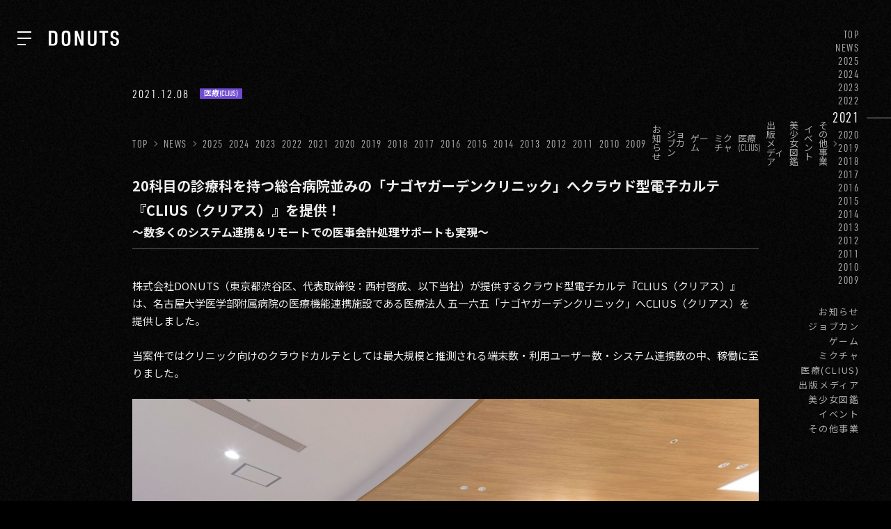

--- FILE ---
content_type: text/html; charset=UTF-8
request_url: https://www.donuts.ne.jp/news/2021/1208_cliusnagoya/
body_size: 11878
content:
<!DOCTYPE html>
<html lang="ja">

<head>
  
<title>20科目の診療科を持つ総合病院並みの「ナゴヤガーデンクリニック」へクラウド型電子カルテ『CLIUS（クリアス）』を提供！ | 株式会社DONUTS</title>
<meta name="description" content="〜数多くのシステム連携＆リモートでの医事会計処理サポートも実現〜">
<meta charset="UTF-8">
<meta http-equiv="X-UA-Compatible" content="IE=edge">
<meta name="viewport" content="width=device-width, initial-scale=1">

<meta name="twitter:card" content="summary_large_image">
<meta name="twitter:site" content="@DonutsCoLtd">
<meta name="twitter:domain" content="www.donuts.ne.jp">

<meta property="og:site_name" content="株式会社DONUTS">
<meta property="og:locale" content="ja_JP">
<meta name="og:type" content="article">
<meta property="og:url" content="https://www.donuts.ne.jp/news/2021/1208_cliusnagoya/">
<meta property="og:title" content="20科目の診療科を持つ総合病院並みの「ナゴヤガーデンクリニック」へクラウド型電子カルテ『CLIUS（クリアス）』を提供！ | 株式会社DONUTS">
<meta property="og:description" content="〜数多くのシステム連携＆リモートでの医事会計処理サポートも実現〜">
<meta property="og:image" content="https://www.donuts.ne.jp/wp-content/uploads/2021/12/211208_cliusnagoya-1024x683.jpg">
<meta property="article:publisher" content="https://ja-jp.facebook.com/DonutsCoLtd" />  <!-- Adobe Fonts -->
<link rel="stylesheet" href="https://use.typekit.net/nvj6lyl.css">

<!-- Google Fonts -->
<link rel="preconnect" href="https://fonts.googleapis.com">
<link rel="preconnect" href="https://fonts.gstatic.com" crossorigin>
<link href="https://fonts.googleapis.com/css2?family=Noto+Sans+JP:wght@100..900&display=swap" rel="stylesheet">
  <!-- Google Tag Manager -->
<script>(function(w,d,s,l,i){w[l]=w[l]||[];w[l].push({'gtm.start':
new Date().getTime(),event:'gtm.js'});var f=d.getElementsByTagName(s)[0],
j=d.createElement(s),dl=l!='dataLayer'?'&l='+l:'';j.async=true;j.src=
'https://www.googletagmanager.com/gtm.js?id='+i+dl;f.parentNode.insertBefore(j,f);
})(window,document,'script','dataLayer','GTM-MV5HD98');</script>
<!-- End Google Tag Manager -->
  <link rel="shortcut icon" href="https://www.donuts.ne.jp/wp-content/themes/donuts-corporate_240716/favicon.ico" />
  <meta name='robots' content='max-image-preview:large' />
	<style>img:is([sizes="auto" i], [sizes^="auto," i]) { contain-intrinsic-size: 3000px 1500px }</style>
	<link rel='stylesheet' id='wp-block-library-css' href='/wp-includes/css/dist/block-library/style.min.css?ver=6.8.2' type='text/css' media='all' />
<style id='classic-theme-styles-inline-css' type='text/css'>
/*! This file is auto-generated */
.wp-block-button__link{color:#fff;background-color:#32373c;border-radius:9999px;box-shadow:none;text-decoration:none;padding:calc(.667em + 2px) calc(1.333em + 2px);font-size:1.125em}.wp-block-file__button{background:#32373c;color:#fff;text-decoration:none}
</style>
<style id='global-styles-inline-css' type='text/css'>
:root{--wp--preset--aspect-ratio--square: 1;--wp--preset--aspect-ratio--4-3: 4/3;--wp--preset--aspect-ratio--3-4: 3/4;--wp--preset--aspect-ratio--3-2: 3/2;--wp--preset--aspect-ratio--2-3: 2/3;--wp--preset--aspect-ratio--16-9: 16/9;--wp--preset--aspect-ratio--9-16: 9/16;--wp--preset--color--black: #000000;--wp--preset--color--cyan-bluish-gray: #abb8c3;--wp--preset--color--white: #fff;--wp--preset--color--pale-pink: #f78da7;--wp--preset--color--vivid-red: #cf2e2e;--wp--preset--color--luminous-vivid-orange: #ff6900;--wp--preset--color--luminous-vivid-amber: #fcb900;--wp--preset--color--light-green-cyan: #7bdcb5;--wp--preset--color--vivid-green-cyan: #00d084;--wp--preset--color--pale-cyan-blue: #8ed1fc;--wp--preset--color--vivid-cyan-blue: #0693e3;--wp--preset--color--vivid-purple: #9b51e0;--wp--preset--color--base: #000;--wp--preset--color--gray: #292929;--wp--preset--color--accent: #567bf6;--wp--preset--color--accent-second: #249ea8;--wp--preset--gradient--vivid-cyan-blue-to-vivid-purple: linear-gradient(135deg,rgba(6,147,227,1) 0%,rgb(155,81,224) 100%);--wp--preset--gradient--light-green-cyan-to-vivid-green-cyan: linear-gradient(135deg,rgb(122,220,180) 0%,rgb(0,208,130) 100%);--wp--preset--gradient--luminous-vivid-amber-to-luminous-vivid-orange: linear-gradient(135deg,rgba(252,185,0,1) 0%,rgba(255,105,0,1) 100%);--wp--preset--gradient--luminous-vivid-orange-to-vivid-red: linear-gradient(135deg,rgba(255,105,0,1) 0%,rgb(207,46,46) 100%);--wp--preset--gradient--very-light-gray-to-cyan-bluish-gray: linear-gradient(135deg,rgb(238,238,238) 0%,rgb(169,184,195) 100%);--wp--preset--gradient--cool-to-warm-spectrum: linear-gradient(135deg,rgb(74,234,220) 0%,rgb(151,120,209) 20%,rgb(207,42,186) 40%,rgb(238,44,130) 60%,rgb(251,105,98) 80%,rgb(254,248,76) 100%);--wp--preset--gradient--blush-light-purple: linear-gradient(135deg,rgb(255,206,236) 0%,rgb(152,150,240) 100%);--wp--preset--gradient--blush-bordeaux: linear-gradient(135deg,rgb(254,205,165) 0%,rgb(254,45,45) 50%,rgb(107,0,62) 100%);--wp--preset--gradient--luminous-dusk: linear-gradient(135deg,rgb(255,203,112) 0%,rgb(199,81,192) 50%,rgb(65,88,208) 100%);--wp--preset--gradient--pale-ocean: linear-gradient(135deg,rgb(255,245,203) 0%,rgb(182,227,212) 50%,rgb(51,167,181) 100%);--wp--preset--gradient--electric-grass: linear-gradient(135deg,rgb(202,248,128) 0%,rgb(113,206,126) 100%);--wp--preset--gradient--midnight: linear-gradient(135deg,rgb(2,3,129) 0%,rgb(40,116,252) 100%);--wp--preset--font-size--small: 13px;--wp--preset--font-size--medium: 20px;--wp--preset--font-size--large: 36px;--wp--preset--font-size--x-large: 42px;--wp--preset--spacing--20: 0.44rem;--wp--preset--spacing--30: 0.67rem;--wp--preset--spacing--40: 1rem;--wp--preset--spacing--50: 1.5rem;--wp--preset--spacing--60: 2.25rem;--wp--preset--spacing--70: 3.38rem;--wp--preset--spacing--80: 5.06rem;--wp--preset--shadow--natural: 6px 6px 9px rgba(0, 0, 0, 0.2);--wp--preset--shadow--deep: 12px 12px 50px rgba(0, 0, 0, 0.4);--wp--preset--shadow--sharp: 6px 6px 0px rgba(0, 0, 0, 0.2);--wp--preset--shadow--outlined: 6px 6px 0px -3px rgba(255, 255, 255, 1), 6px 6px rgba(0, 0, 0, 1);--wp--preset--shadow--crisp: 6px 6px 0px rgba(0, 0, 0, 1);}:where(.is-layout-flex){gap: 0.5em;}:where(.is-layout-grid){gap: 0.5em;}body .is-layout-flex{display: flex;}.is-layout-flex{flex-wrap: wrap;align-items: center;}.is-layout-flex > :is(*, div){margin: 0;}body .is-layout-grid{display: grid;}.is-layout-grid > :is(*, div){margin: 0;}:where(.wp-block-columns.is-layout-flex){gap: 2em;}:where(.wp-block-columns.is-layout-grid){gap: 2em;}:where(.wp-block-post-template.is-layout-flex){gap: 1.25em;}:where(.wp-block-post-template.is-layout-grid){gap: 1.25em;}.has-black-color{color: var(--wp--preset--color--black) !important;}.has-cyan-bluish-gray-color{color: var(--wp--preset--color--cyan-bluish-gray) !important;}.has-white-color{color: var(--wp--preset--color--white) !important;}.has-pale-pink-color{color: var(--wp--preset--color--pale-pink) !important;}.has-vivid-red-color{color: var(--wp--preset--color--vivid-red) !important;}.has-luminous-vivid-orange-color{color: var(--wp--preset--color--luminous-vivid-orange) !important;}.has-luminous-vivid-amber-color{color: var(--wp--preset--color--luminous-vivid-amber) !important;}.has-light-green-cyan-color{color: var(--wp--preset--color--light-green-cyan) !important;}.has-vivid-green-cyan-color{color: var(--wp--preset--color--vivid-green-cyan) !important;}.has-pale-cyan-blue-color{color: var(--wp--preset--color--pale-cyan-blue) !important;}.has-vivid-cyan-blue-color{color: var(--wp--preset--color--vivid-cyan-blue) !important;}.has-vivid-purple-color{color: var(--wp--preset--color--vivid-purple) !important;}.has-black-background-color{background-color: var(--wp--preset--color--black) !important;}.has-cyan-bluish-gray-background-color{background-color: var(--wp--preset--color--cyan-bluish-gray) !important;}.has-white-background-color{background-color: var(--wp--preset--color--white) !important;}.has-pale-pink-background-color{background-color: var(--wp--preset--color--pale-pink) !important;}.has-vivid-red-background-color{background-color: var(--wp--preset--color--vivid-red) !important;}.has-luminous-vivid-orange-background-color{background-color: var(--wp--preset--color--luminous-vivid-orange) !important;}.has-luminous-vivid-amber-background-color{background-color: var(--wp--preset--color--luminous-vivid-amber) !important;}.has-light-green-cyan-background-color{background-color: var(--wp--preset--color--light-green-cyan) !important;}.has-vivid-green-cyan-background-color{background-color: var(--wp--preset--color--vivid-green-cyan) !important;}.has-pale-cyan-blue-background-color{background-color: var(--wp--preset--color--pale-cyan-blue) !important;}.has-vivid-cyan-blue-background-color{background-color: var(--wp--preset--color--vivid-cyan-blue) !important;}.has-vivid-purple-background-color{background-color: var(--wp--preset--color--vivid-purple) !important;}.has-black-border-color{border-color: var(--wp--preset--color--black) !important;}.has-cyan-bluish-gray-border-color{border-color: var(--wp--preset--color--cyan-bluish-gray) !important;}.has-white-border-color{border-color: var(--wp--preset--color--white) !important;}.has-pale-pink-border-color{border-color: var(--wp--preset--color--pale-pink) !important;}.has-vivid-red-border-color{border-color: var(--wp--preset--color--vivid-red) !important;}.has-luminous-vivid-orange-border-color{border-color: var(--wp--preset--color--luminous-vivid-orange) !important;}.has-luminous-vivid-amber-border-color{border-color: var(--wp--preset--color--luminous-vivid-amber) !important;}.has-light-green-cyan-border-color{border-color: var(--wp--preset--color--light-green-cyan) !important;}.has-vivid-green-cyan-border-color{border-color: var(--wp--preset--color--vivid-green-cyan) !important;}.has-pale-cyan-blue-border-color{border-color: var(--wp--preset--color--pale-cyan-blue) !important;}.has-vivid-cyan-blue-border-color{border-color: var(--wp--preset--color--vivid-cyan-blue) !important;}.has-vivid-purple-border-color{border-color: var(--wp--preset--color--vivid-purple) !important;}.has-vivid-cyan-blue-to-vivid-purple-gradient-background{background: var(--wp--preset--gradient--vivid-cyan-blue-to-vivid-purple) !important;}.has-light-green-cyan-to-vivid-green-cyan-gradient-background{background: var(--wp--preset--gradient--light-green-cyan-to-vivid-green-cyan) !important;}.has-luminous-vivid-amber-to-luminous-vivid-orange-gradient-background{background: var(--wp--preset--gradient--luminous-vivid-amber-to-luminous-vivid-orange) !important;}.has-luminous-vivid-orange-to-vivid-red-gradient-background{background: var(--wp--preset--gradient--luminous-vivid-orange-to-vivid-red) !important;}.has-very-light-gray-to-cyan-bluish-gray-gradient-background{background: var(--wp--preset--gradient--very-light-gray-to-cyan-bluish-gray) !important;}.has-cool-to-warm-spectrum-gradient-background{background: var(--wp--preset--gradient--cool-to-warm-spectrum) !important;}.has-blush-light-purple-gradient-background{background: var(--wp--preset--gradient--blush-light-purple) !important;}.has-blush-bordeaux-gradient-background{background: var(--wp--preset--gradient--blush-bordeaux) !important;}.has-luminous-dusk-gradient-background{background: var(--wp--preset--gradient--luminous-dusk) !important;}.has-pale-ocean-gradient-background{background: var(--wp--preset--gradient--pale-ocean) !important;}.has-electric-grass-gradient-background{background: var(--wp--preset--gradient--electric-grass) !important;}.has-midnight-gradient-background{background: var(--wp--preset--gradient--midnight) !important;}.has-small-font-size{font-size: var(--wp--preset--font-size--small) !important;}.has-medium-font-size{font-size: var(--wp--preset--font-size--medium) !important;}.has-large-font-size{font-size: var(--wp--preset--font-size--large) !important;}.has-x-large-font-size{font-size: var(--wp--preset--font-size--x-large) !important;}
:where(.wp-block-post-template.is-layout-flex){gap: 1.25em;}:where(.wp-block-post-template.is-layout-grid){gap: 1.25em;}
:where(.wp-block-columns.is-layout-flex){gap: 2em;}:where(.wp-block-columns.is-layout-grid){gap: 2em;}
:root :where(.wp-block-pullquote){font-size: 1.5em;line-height: 1.6;}
</style>
<link rel='stylesheet' id='style-css' href='/wp-content/themes/donuts-corporate_240716/static/index.css?ver=1.7.17' type='text/css' media='all' />
</head>

<body class="wp-singular news-template-default single single-news postid-4680 single-format-standard wp-theme-donuts-corporate_240716 js-gnav-body l-body">
  <!-- Google Tag Manager (noscript) -->
<noscript><iframe src="https://www.googletagmanager.com/ns.html?id=GTM-MV5HD98"
height="0" width="0" style="display:none;visibility:hidden"></iframe></noscript>
<!-- End Google Tag Manager (noscript) -->

  <header class="l-header js-header ">
    <div class="l-header__nav">
      <div class="l-header__hamburger js-header-hamburger">
        <button class="c-hamburger u-expand-interactive-area" aria-label="ナビを開く">
  <span class="c-hamburger__line c-hamburger__line--1"></span>
  <span class="c-hamburger__line c-hamburger__line--2"></span>
  <span class="c-hamburger__line c-hamburger__line--3"></span>
</button>
      </div>
      <div class="l-header__logo">
        <a class="l-header__logo-inner u-expand-interactive-area" href="/" aria-label="株式会社DONUTS"><svg xmlns="http://www.w3.org/2000/svg" width="230" height="50" viewBox="0 0 368 80" class="c-logo">
  <g fill="none" fill-rule="evenodd">
      <g class="c-logo__color" fill="#fff">
          <g>
              <path d="M32.942 25.741v28.135c-.123 11.712-3.009 15.282-12.354 15.282h-8.11V10.466h8.11c9.345 0 12.231 3.57 12.354 15.275m7.143-18.969C36.02 2.72 29.551.825 20.338 1.005H0V78.62h20.33c.386.007.767.011 1.143.011 8.612 0 14.7-1.893 18.591-5.773 3.725-3.715 5.476-9.262 5.354-16.949V23.616c.122-7.633-1.622-13.143-5.333-16.844M80.445 26.381c0-11.715 2.266-16.92 10.201-16.92 8.028 0 10.327 5.205 10.327 16.92V53.6c0 11.715-2.299 16.921-10.327 16.921-7.935 0-10.2-5.206-10.2-16.92V26.38zM90.646.001C74.247 0 67.934 7.228 67.934 24.172v31.635c0 16.944 6.313 24.173 22.712 24.173 16.488 0 22.838-7.229 22.838-24.173V24.173C113.484 7.23 107.134 0 90.646 0zM265.377 1.005L265.377 10.466 281.913 10.466 281.913 78.619 294.39 78.619 294.39 10.466 310.926 10.466 310.926 1.005zM361.564 40.675c-3.154-2.44-4.905-3.208-13.389-5.877-9.153-2.923-12.242-6.296-12.242-13.37 0-5.45 1.567-11.531 9.033-11.531 6.395 0 8.911 3.147 9.286 12.732l.018.479h11.685v-.498c0-5.897-.616-9.104-2.346-12.246-3.393-6.495-9.972-9.928-19.024-9.928-13.454 0-20.864 7.608-20.864 21.422 0 11.572 5.338 17.897 18.425 21.83 7.886 2.36 8.775 2.756 10.61 4.713 2.002 1.888 2.896 4.722 2.896 9.19 0 9.354-3.196 12.93-10.686 12.93-7.749 0-10.815-3.69-10.94-14.223l-.007-.493h-11.706l.01.508c.128 6.917.773 10.539 2.476 13.856 3.544 6.419 10.606 9.813 20.421 9.813 14.813 0 22.643-7.928 22.643-22.927 0-7.557-2.057-12.913-6.299-16.38M237.776 1.005v54.81c0 4.671-.349 7.675-1.205 9.565-1.67 3.697-4.254 5.14-9.528 5.14-4.19 0-6.787-1.41-8.427-4.434-1.162-1.999-1.554-4.835-1.554-10.27V1.005h-12.478v55.62c0 8.047.75 11.74 3.082 15.196 3.86 5.642 9.952 8.16 19.753 8.16 9.213 0 14.89-2.109 18.98-7.054 2.916-3.6 3.853-7.562 3.853-16.302V1.006h-12.476zM169.339 1.005L169.372 53.287 150.015 1.005 149.219 1.005 139.926 1.005 136.26 1.005 136.26 78.619 148.765 78.619 149.074 25.713 168.662 78.619 169.388 78.619 178.751 78.619 181.809 78.619 181.809 1.005z" transform="translate(-82 -95) translate(82 95)"/>
          </g>
      </g>
  </g>
</svg></a>
      </div>
    </div>

    <div class="js-toggle-content p-header-nav-sp">
  <button class="js-toggle-content__toggle p-header-nav-sp__btn" data-toggle-content-id="headerNavSp" aria-label="NEWS ナビゲーションを開閉する">
    NEWS すべて  </button>
  <div id="headerNavSp" class="p-header-nav-sp__body">
    <div class="p-header-nav-sp__body-inner">
      <div class="p-header-nav-sp__content">
              <ul class="p-header-nav-sp__list">
                      <li class="p-header-nav-sp__list-item">
              <a 
                class="
                  p-header-nav-sp__link
                  u-hover-underline-l-to-r
                  p-header-nav-sp__link--jp                  " href="/news/category/info/">
                お知らせ</a>
            </li>
                      <li class="p-header-nav-sp__list-item">
              <a 
                class="
                  p-header-nav-sp__link
                  u-hover-underline-l-to-r
                  p-header-nav-sp__link--jp                  " href="/news/category/jobcan/">
                ジョブカン</a>
            </li>
                      <li class="p-header-nav-sp__list-item">
              <a 
                class="
                  p-header-nav-sp__link
                  u-hover-underline-l-to-r
                  p-header-nav-sp__link--jp                  " href="/news/category/game/">
                ゲーム</a>
            </li>
                      <li class="p-header-nav-sp__list-item">
              <a 
                class="
                  p-header-nav-sp__link
                  u-hover-underline-l-to-r
                  p-header-nav-sp__link--jp                  " href="/news/category/mixch/">
                ミクチャ</a>
            </li>
                      <li class="p-header-nav-sp__list-item">
              <a 
                class="
                  p-header-nav-sp__link
                  u-hover-underline-l-to-r
                  p-header-nav-sp__link--jp                  " href="/news/category/medical/">
                医療(CLIUS)</a>
            </li>
                      <li class="p-header-nav-sp__list-item">
              <a 
                class="
                  p-header-nav-sp__link
                  u-hover-underline-l-to-r
                  p-header-nav-sp__link--jp                  " href="/news/category/media/">
                出版メディア</a>
            </li>
                      <li class="p-header-nav-sp__list-item">
              <a 
                class="
                  p-header-nav-sp__link
                  u-hover-underline-l-to-r
                  p-header-nav-sp__link--jp                  " href="/news/category/bishoujo-zukan/">
                美少女図鑑</a>
            </li>
                      <li class="p-header-nav-sp__list-item">
              <a 
                class="
                  p-header-nav-sp__link
                  u-hover-underline-l-to-r
                  p-header-nav-sp__link--jp                  " href="/news/category/event/">
                イベント</a>
            </li>
                      <li class="p-header-nav-sp__list-item">
              <a 
                class="
                  p-header-nav-sp__link
                  u-hover-underline-l-to-r
                  p-header-nav-sp__link--jp                  " href="/news/category/others/">
                その他事業</a>
            </li>
                  </ul>
              <ul class="p-header-nav-sp__list">
                      <li class="p-header-nav-sp__list-item">
              <a 
                class="
                  p-header-nav-sp__link
                  u-hover-underline-l-to-r
                                    " href="/news/2025/">
                2025</a>
            </li>
                      <li class="p-header-nav-sp__list-item">
              <a 
                class="
                  p-header-nav-sp__link
                  u-hover-underline-l-to-r
                                    " href="/news/2024/">
                2024</a>
            </li>
                      <li class="p-header-nav-sp__list-item">
              <a 
                class="
                  p-header-nav-sp__link
                  u-hover-underline-l-to-r
                                    " href="/news/2023/">
                2023</a>
            </li>
                      <li class="p-header-nav-sp__list-item">
              <a 
                class="
                  p-header-nav-sp__link
                  u-hover-underline-l-to-r
                                    " href="/news/2022/">
                2022</a>
            </li>
                      <li class="p-header-nav-sp__list-item">
              <a 
                class="
                  p-header-nav-sp__link
                  u-hover-underline-l-to-r
                                    active" href="/news/2021/">
                2021</a>
            </li>
                      <li class="p-header-nav-sp__list-item">
              <a 
                class="
                  p-header-nav-sp__link
                  u-hover-underline-l-to-r
                                    " href="/news/2020/">
                2020</a>
            </li>
                      <li class="p-header-nav-sp__list-item">
              <a 
                class="
                  p-header-nav-sp__link
                  u-hover-underline-l-to-r
                                    " href="/news/2019/">
                2019</a>
            </li>
                      <li class="p-header-nav-sp__list-item">
              <a 
                class="
                  p-header-nav-sp__link
                  u-hover-underline-l-to-r
                                    " href="/news/2018/">
                2018</a>
            </li>
                      <li class="p-header-nav-sp__list-item">
              <a 
                class="
                  p-header-nav-sp__link
                  u-hover-underline-l-to-r
                                    " href="/news/2017/">
                2017</a>
            </li>
                      <li class="p-header-nav-sp__list-item">
              <a 
                class="
                  p-header-nav-sp__link
                  u-hover-underline-l-to-r
                                    " href="/news/2016/">
                2016</a>
            </li>
                      <li class="p-header-nav-sp__list-item">
              <a 
                class="
                  p-header-nav-sp__link
                  u-hover-underline-l-to-r
                                    " href="/news/2015/">
                2015</a>
            </li>
                      <li class="p-header-nav-sp__list-item">
              <a 
                class="
                  p-header-nav-sp__link
                  u-hover-underline-l-to-r
                                    " href="/news/2014/">
                2014</a>
            </li>
                      <li class="p-header-nav-sp__list-item">
              <a 
                class="
                  p-header-nav-sp__link
                  u-hover-underline-l-to-r
                                    " href="/news/2013/">
                2013</a>
            </li>
                      <li class="p-header-nav-sp__list-item">
              <a 
                class="
                  p-header-nav-sp__link
                  u-hover-underline-l-to-r
                                    " href="/news/2012/">
                2012</a>
            </li>
                      <li class="p-header-nav-sp__list-item">
              <a 
                class="
                  p-header-nav-sp__link
                  u-hover-underline-l-to-r
                                    " href="/news/2011/">
                2011</a>
            </li>
                      <li class="p-header-nav-sp__list-item">
              <a 
                class="
                  p-header-nav-sp__link
                  u-hover-underline-l-to-r
                                    " href="/news/2010/">
                2010</a>
            </li>
                      <li class="p-header-nav-sp__list-item">
              <a 
                class="
                  p-header-nav-sp__link
                  u-hover-underline-l-to-r
                                    " href="/news/2009/">
                2009</a>
            </li>
                  </ul>
          </div>
  </div>
</div>
  </header>

  <div class="l-gnav js-gnav">
  <div class="l-gnav__close-icon js-gnav-close">
    <button class="c-close-icon u-expand-interactive-area" aria-label="ナビを閉じる">
      <div class="c-close-icon__line c-close-icon__line--1"></div>
      <div class="c-close-icon__line c-close-icon__line--2"></div>
    </button>
  </div>
  <nav>
    <ul class="l-gnav__list">
      <li class="l-gnav__item">
        <div class="l-gnav__links">
          <a href="/" class="l-gnav__link u-hover-underline-l-to-r u-expand-interactive-area js-gnav-link">TOP</a>
        </div>
      </li>
      <li class="l-gnav__item">
        <div class="l-gnav__links">
          <a href="/news/" class="l-gnav__link u-hover-underline-l-to-r u-expand-interactive-area js-gnav-link">NEWS</a>
        </div>
      </li>
      <li class="l-gnav__item">
        <div class="l-gnav__links">
          <a href="/about/" class="l-gnav__link u-hover-underline-l-to-r u-expand-interactive-area js-gnav-link">ABOUT</a>
        </div>
      </li>
      <li class="l-gnav__item">
        <div class="l-gnav__links">
          <a href="/#front-services" class="l-gnav__link u-hover-underline-l-to-r u-expand-interactive-area js-gnav-link">SERVICES</a>
        </div>
      </li>
      <li class="l-gnav__item">
        <div class="l-gnav__links">
          <a href="/#front-group" class="l-gnav__link u-hover-underline-l-to-r u-expand-interactive-area js-gnav-link">GROUP</a>
        </div>
      </li>
            <li class="l-gnav__item">
        <div class="l-gnav__links">
          <a href="/recruit/" class="l-gnav__link u-hover-underline-l-to-r u-expand-interactive-area js-gnav-link">RECRUIT</a>
        </div>
      </li>
      <li class="l-gnav__item">
        <div class="l-gnav__links">
          <a href="/contact/" class="l-gnav__link u-hover-underline-l-to-r u-expand-interactive-area js-gnav-link">CONTACT</a>
        </div>
      </li>
      <li class="l-gnav__item u-mt30">
        <div class="l-gnav__links">
          <ul class="c-sns-icons">
  <li class="c-sns-icon__item">
    <a class="c-sns-icon__item-inner c-sns-icon__item-inner--facebook u-expand-interactive-area" href="https://www.facebook.com/DonutsCoLtd/" target="_blank" rel="noopener">
      
<svg class="c-sns-icon__item-content c-sns-icon__item-content--facebook " role="img" aria-label="Facebook" width="20" height="20" viewBox="0 0 20 20" xmlns="http://www.w3.org/2000/svg">
  <path d="M18.3333 10.3937C18.3333 5.79367 14.6 2.06033 9.99999 2.06033C5.39999 2.06033 1.66666 5.79367 1.66666 10.3937C1.66666 14.427 4.53332 17.7853 8.33332 18.5603V12.8937H6.66666V10.3937H8.33332V8.31033C8.33332 6.702 9.64166 5.39367 11.25 5.39367H13.3333V7.89367H11.6667C11.2083 7.89367 10.8333 8.26867 10.8333 8.727V10.3937H13.3333V12.8937H10.8333V18.6853C15.0417 18.2687 18.3333 14.7187 18.3333 10.3937Z" />
</svg>
    </a>
  </li>
  <li class="c-sns-icon__item">
    <a class="c-sns-icon__item-inner c-sns-icon__item-inner--x u-expand-interactive-area" href="https://twitter.com/donutscoltd" target="_blank" rel="noopener">
      
<svg class="c-sns-icon__item-content c-sns-icon__item-content--x " role="img" aria-label="X" width="20" height="20" viewBox="0 0 20 20" xmlns="http://www.w3.org/2000/svg">
  <path d="M14.6 2.39368H17.054L11.694 9.17106L18 18.3937H13.063L9.196 12.7992L4.771 18.3937H2.316L8.049 11.144L2 2.39368H7.063L10.558 7.50595L14.6 2.39368ZM13.74 16.7694H15.1L6.323 3.93299H4.865L13.74 16.7694Z" />
</svg>
    </a>
  </li>
  <li class="c-sns-icon__item">
    <a class="c-sns-icon__item-inner c-sns-icon__item-inner--wantedly u-expand-interactive-area" href="https://www.wantedly.com/companies/donuts2007" target="_blank" rel="noopener">
      
<svg class="c-sns-icon__item-content c-sns-icon__item-content--wantedly " role="img" aria-label="Wantedly" width="20" height="20" viewBox="0 0 20 20" xmlns="http://www.w3.org/2000/svg">
  <path d="M17.6249 8.1437C18.9366 8.1437 20 7.08037 20 5.76869C20 4.45701 18.9366 3.39368 17.6249 3.39368C16.3133 3.39368 15.2499 4.45701 15.2499 5.76869C15.2499 7.08037 16.3133 8.1437 17.6249 8.1437Z" class="c-sns-icon__item-content c-sns-icon__item-content--wantedly-key-color" />
  <path d="M8.00675 12.5823C7.86418 12.4885 7.45521 11.9464 6.33618 9.26556C6.26583 9.09672 6.20017 8.95227 6.13826 8.82752L3.93959 3.52408H0L5.75931 17.413C5.79402 17.4965 5.88969 17.535 5.97317 17.5002C6.01257 17.4834 6.04446 17.4524 6.06041 17.413L8.03771 12.6799C8.05084 12.6442 8.03771 12.6039 8.00675 12.5823Z" />
  <path d="M15.3794 12.5823C15.2368 12.4885 14.8279 11.9454 13.7088 9.26463C13.6385 9.09672 13.5728 8.95227 13.5109 8.82752L11.3123 3.52408H7.37923L11.3188 13.0241L13.132 17.413C13.1667 17.4965 13.2624 17.535 13.3458 17.5002C13.3852 17.4834 13.4171 17.4524 13.4331 17.413L15.4113 12.6799C15.4244 12.6442 15.4113 12.6039 15.3794 12.5823Z" />
</svg>
    </a>
  </li>
</ul>
        </div>
        <div class="l-gnav__links">
          <div class="l-gnav__banner">
            <a class="c-banner u-expand-interactive-area" href="https://waffles.donuts.ne.jp/" target="_blank" rel="noopener">
  <img class="c-banner__content l-footer__banner-image" src="/wp-content/themes/donuts-corporate_240716/static/img/banner-waffles.jpg" alt="Waffles">
</a>
          </div>
        </div>
      </li>
      <li class="l-gnav__item">
        <div class="l-gnav__links">
          <a href="/privacy/" class="l-gnav__link l-gnav__link--small u-hover-underline-l-to-r u-expand-interactive-area js-gnav-link">PRIVACY POLICY</a>
        </div>
      </li>
    </ul>
  </nav>
</div>
<div class="l-gnav__overlay js-gnav js-gnav-close">
</div>

      <canvas data-texture="2" class="c-background-noise c-background-noise--fixed"></canvas>
  
  <main class="l-main">
<nav class="l-nav">
      <ul class="l-nav__list js-nav-list">
            <li class="l-nav__item js-nav-item ">
        <a class="l-nav__link js-nav-link " href="/">
          TOP        </a>
      </li>
            <li class="l-nav__item js-nav-item ">
        <a class="l-nav__link js-nav-link " href="/news/">
          NEWS        </a>
      </li>
            <li class="l-nav__item js-nav-item ">
        <a class="l-nav__link js-nav-link " href="/news/2025/">
          2025        </a>
      </li>
            <li class="l-nav__item js-nav-item ">
        <a class="l-nav__link js-nav-link " href="/news/2024/">
          2024        </a>
      </li>
            <li class="l-nav__item js-nav-item ">
        <a class="l-nav__link js-nav-link " href="/news/2023/">
          2023        </a>
      </li>
            <li class="l-nav__item js-nav-item ">
        <a class="l-nav__link js-nav-link " href="/news/2022/">
          2022        </a>
      </li>
            <li class="l-nav__item js-nav-item active">
        <a class="l-nav__link js-nav-link " href="/news/2021/">
          2021        </a>
      </li>
            <li class="l-nav__item js-nav-item ">
        <a class="l-nav__link js-nav-link " href="/news/2020/">
          2020        </a>
      </li>
            <li class="l-nav__item js-nav-item ">
        <a class="l-nav__link js-nav-link " href="/news/2019/">
          2019        </a>
      </li>
            <li class="l-nav__item js-nav-item ">
        <a class="l-nav__link js-nav-link " href="/news/2018/">
          2018        </a>
      </li>
            <li class="l-nav__item js-nav-item ">
        <a class="l-nav__link js-nav-link " href="/news/2017/">
          2017        </a>
      </li>
            <li class="l-nav__item js-nav-item ">
        <a class="l-nav__link js-nav-link " href="/news/2016/">
          2016        </a>
      </li>
            <li class="l-nav__item js-nav-item ">
        <a class="l-nav__link js-nav-link " href="/news/2015/">
          2015        </a>
      </li>
            <li class="l-nav__item js-nav-item ">
        <a class="l-nav__link js-nav-link " href="/news/2014/">
          2014        </a>
      </li>
            <li class="l-nav__item js-nav-item ">
        <a class="l-nav__link js-nav-link " href="/news/2013/">
          2013        </a>
      </li>
            <li class="l-nav__item js-nav-item ">
        <a class="l-nav__link js-nav-link " href="/news/2012/">
          2012        </a>
      </li>
            <li class="l-nav__item js-nav-item ">
        <a class="l-nav__link js-nav-link " href="/news/2011/">
          2011        </a>
      </li>
            <li class="l-nav__item js-nav-item ">
        <a class="l-nav__link js-nav-link " href="/news/2010/">
          2010        </a>
      </li>
            <li class="l-nav__item js-nav-item ">
        <a class="l-nav__link js-nav-link " href="/news/2009/">
          2009        </a>
      </li>
          </ul>
      <ul class="l-nav__list js-nav-list">
            <li class="l-nav__item js-nav-item ">
        <a class="l-nav__link js-nav-link l-nav__link--jp" href="/news/category/info/">
          お知らせ        </a>
      </li>
            <li class="l-nav__item js-nav-item ">
        <a class="l-nav__link js-nav-link l-nav__link--jp" href="/news/category/jobcan/">
          ジョブカン        </a>
      </li>
            <li class="l-nav__item js-nav-item ">
        <a class="l-nav__link js-nav-link l-nav__link--jp" href="/news/category/game/">
          ゲーム        </a>
      </li>
            <li class="l-nav__item js-nav-item ">
        <a class="l-nav__link js-nav-link l-nav__link--jp" href="/news/category/mixch/">
          ミクチャ        </a>
      </li>
            <li class="l-nav__item js-nav-item ">
        <a class="l-nav__link js-nav-link l-nav__link--jp" href="/news/category/medical/">
          医療(CLIUS)        </a>
      </li>
            <li class="l-nav__item js-nav-item ">
        <a class="l-nav__link js-nav-link l-nav__link--jp" href="/news/category/media/">
          出版メディア        </a>
      </li>
            <li class="l-nav__item js-nav-item ">
        <a class="l-nav__link js-nav-link l-nav__link--jp" href="/news/category/bishoujo-zukan/">
          美少女図鑑        </a>
      </li>
            <li class="l-nav__item js-nav-item ">
        <a class="l-nav__link js-nav-link l-nav__link--jp" href="/news/category/event/">
          イベント        </a>
      </li>
            <li class="l-nav__item js-nav-item ">
        <a class="l-nav__link js-nav-link l-nav__link--jp" href="/news/category/others/">
          その他事業        </a>
      </li>
          </ul>
  </nav>
<article class="l-page u-inner u-sp-pt70">
  <div class="p-post-header">
    <div class="p-post-header__info">
      <time class="p-post-header__time">2021.12.08</time>
      <ul class="p-post-header__terms">
                  <li>
            <a class="c-label" style="background: #6f4bd1;" href="/news/category/medical/">医療(CLIUS)</a>
          </li>
              </ul>
    </div>
    <ol class="c-breadcrumb p-post-header__breadcrumb">
      <li class="c-breadcrumb__item">
        <a class="c-breadcrumb__item-content u-hover-underline-l-to-r" href="/">TOP</a>
        <svg xmlns="http://www.w3.org/2000/svg" width="9" height="14" viewBox="0 0 9 14" class="c-breadcrumb__arrow">
  <g fill="none" fill-rule="evenodd">
    <g id="color" fill="#000">
      <path d="M1.7,13.7l-1.4-1.4L5.6,7L0.3,1.7l1.4-1.4L8.4,7L1.7,13.7z" />
    </g>
  </g>
</svg>
      </li>
      <li class="c-breadcrumb__item">
        <a class="c-breadcrumb__item-content u-hover-underline-l-to-r" href="/news/">NEWS</a>
        <svg xmlns="http://www.w3.org/2000/svg" width="9" height="14" viewBox="0 0 9 14" class="c-breadcrumb__arrow">
  <g fill="none" fill-rule="evenodd">
    <g id="color" fill="#000">
      <path d="M1.7,13.7l-1.4-1.4L5.6,7L0.3,1.7l1.4-1.4L8.4,7L1.7,13.7z" />
    </g>
  </g>
</svg>
      </li>
      <li class="c-breadcrumb__item">
                  <a class="c-breadcrumb__item-content is-hidden u-hover-underline-l-to-r js-breadcrumb-2025" href="/news/2025/">2025</a>
                  <a class="c-breadcrumb__item-content is-hidden u-hover-underline-l-to-r js-breadcrumb-2024" href="/news/2024/">2024</a>
                  <a class="c-breadcrumb__item-content is-hidden u-hover-underline-l-to-r js-breadcrumb-2023" href="/news/2023/">2023</a>
                  <a class="c-breadcrumb__item-content is-hidden u-hover-underline-l-to-r js-breadcrumb-2022" href="/news/2022/">2022</a>
                  <a class="c-breadcrumb__item-content is-hidden u-hover-underline-l-to-r js-breadcrumb-2021" href="/news/2021/">2021</a>
                  <a class="c-breadcrumb__item-content is-hidden u-hover-underline-l-to-r js-breadcrumb-2020" href="/news/2020/">2020</a>
                  <a class="c-breadcrumb__item-content is-hidden u-hover-underline-l-to-r js-breadcrumb-2019" href="/news/2019/">2019</a>
                  <a class="c-breadcrumb__item-content is-hidden u-hover-underline-l-to-r js-breadcrumb-2018" href="/news/2018/">2018</a>
                  <a class="c-breadcrumb__item-content is-hidden u-hover-underline-l-to-r js-breadcrumb-2017" href="/news/2017/">2017</a>
                  <a class="c-breadcrumb__item-content is-hidden u-hover-underline-l-to-r js-breadcrumb-2016" href="/news/2016/">2016</a>
                  <a class="c-breadcrumb__item-content is-hidden u-hover-underline-l-to-r js-breadcrumb-2015" href="/news/2015/">2015</a>
                  <a class="c-breadcrumb__item-content is-hidden u-hover-underline-l-to-r js-breadcrumb-2014" href="/news/2014/">2014</a>
                  <a class="c-breadcrumb__item-content is-hidden u-hover-underline-l-to-r js-breadcrumb-2013" href="/news/2013/">2013</a>
                  <a class="c-breadcrumb__item-content is-hidden u-hover-underline-l-to-r js-breadcrumb-2012" href="/news/2012/">2012</a>
                  <a class="c-breadcrumb__item-content is-hidden u-hover-underline-l-to-r js-breadcrumb-2011" href="/news/2011/">2011</a>
                  <a class="c-breadcrumb__item-content is-hidden u-hover-underline-l-to-r js-breadcrumb-2010" href="/news/2010/">2010</a>
                  <a class="c-breadcrumb__item-content is-hidden u-hover-underline-l-to-r js-breadcrumb-2009" href="/news/2009/">2009</a>
                          <a class="c-breadcrumb__item-content c-breadcrumb__item-content--japanese is-hidden u-hover-underline-l-to-r js-breadcrumb-info" href="/news/category/info/">お知らせ</a>
                  <a class="c-breadcrumb__item-content c-breadcrumb__item-content--japanese is-hidden u-hover-underline-l-to-r js-breadcrumb-jobcan" href="/news/category/jobcan/">ジョブカン</a>
                  <a class="c-breadcrumb__item-content c-breadcrumb__item-content--japanese is-hidden u-hover-underline-l-to-r js-breadcrumb-game" href="/news/category/game/">ゲーム</a>
                  <a class="c-breadcrumb__item-content c-breadcrumb__item-content--japanese is-hidden u-hover-underline-l-to-r js-breadcrumb-mixch" href="/news/category/mixch/">ミクチャ</a>
                  <a class="c-breadcrumb__item-content c-breadcrumb__item-content--japanese is-hidden u-hover-underline-l-to-r js-breadcrumb-medical" href="/news/category/medical/">医療(CLIUS)</a>
                  <a class="c-breadcrumb__item-content c-breadcrumb__item-content--japanese is-hidden u-hover-underline-l-to-r js-breadcrumb-media" href="/news/category/media/">出版メディア</a>
                  <a class="c-breadcrumb__item-content c-breadcrumb__item-content--japanese is-hidden u-hover-underline-l-to-r js-breadcrumb-bishoujo-zukan" href="/news/category/bishoujo-zukan/">美少女図鑑</a>
                  <a class="c-breadcrumb__item-content c-breadcrumb__item-content--japanese is-hidden u-hover-underline-l-to-r js-breadcrumb-event" href="/news/category/event/">イベント</a>
                  <a class="c-breadcrumb__item-content c-breadcrumb__item-content--japanese is-hidden u-hover-underline-l-to-r js-breadcrumb-others" href="/news/category/others/">その他事業</a>
                <svg xmlns="http://www.w3.org/2000/svg" width="9" height="14" viewBox="0 0 9 14" class="c-breadcrumb__arrow is-hidden js-breadcrumb-arrow">
  <g fill="none" fill-rule="evenodd">
    <g id="color" fill="#000">
      <path d="M1.7,13.7l-1.4-1.4L5.6,7L0.3,1.7l1.4-1.4L8.4,7L1.7,13.7z" />
    </g>
  </g>
</svg>
      </li>
    </ol>
    <h1 class="p-post-header__heading">
      20科目の診療科を持つ総合病院並みの「ナゴヤガーデンクリニック」へクラウド型電子カルテ『CLIUS（クリアス）』を提供！              <span class="p-post-header__heading-sub">〜数多くのシステム連携＆リモートでの医事会計処理サポートも実現〜</span>
          </h1>
  </div>
  <div class="p-post-wysiwyg">
    
<p>株式会社DONUTS（東京都渋谷区、代表取締役：西村啓成、以下当社）が提供するクラウド型電子カルテ『CLIUS（クリアス）』は、名古屋大学医学部附属病院の医療機能連携施設である医療法人 五一六五「ナゴヤガーデンクリニック」へCLIUS（クリアス）を提供しました。</p>



<p>当案件ではクリニック向けのクラウドカルテとしては最大規模と推測される端末数・利用ユーザー数・システム連携数の中、稼働に至りました。</p>



<figure class="wp-block-image size-large"><img loading="lazy" decoding="async" width="1024" height="683" src="/wp-content/uploads/2021/12/211208_cliusnagoya-1024x683.jpg" alt="" class="wp-image-4683" srcset="/wp-content/uploads/2021/12/211208_cliusnagoya-1024x683.jpg 1024w, /wp-content/uploads/2021/12/211208_cliusnagoya-800x533.jpg 800w, /wp-content/uploads/2021/12/211208_cliusnagoya-768x512.jpg 768w, /wp-content/uploads/2021/12/211208_cliusnagoya-1536x1024.jpg 1536w" sizes="auto, (max-width: 1024px) 100vw, 1024px" /></figure>



<h2 class="wp-block-heading">◆20科目の診療科、100名以上のDr.、20以上のシステムが同居</h2>



<p>「ナゴヤガーデンクリニック」は名古屋大学医学部附属病院と医療機能連携協定を締結し、総合病院並みの診療科を揃えたクリニックです。「イオンモールNagoya Noritake Garden」内の大型医療モールとして2021年10月に開設されました。</p>



<p>CLIUSのサービス導入と合わせて数多くのシステム連携が実現し、患者にとっては「待ち時間の短縮・3密回避」、医療従事者にとっては「業務の効率化」「人員・労務管理の削減」が期待できます。</p>



<h3 class="wp-block-heading"><span style="text-decoration: underline;">総合病院並みの診療科数・利用端末数・システム連携に対応</span></h3>



<p>・診療科ごとのセット、シェーマ、必要文書などを整備<br>・電子カルテ稼働台数約50台（電子カルテ利用とは別で健診用としてほぼ同規模）<br>・名古屋大学医学部附属病院と連携した100名以上のドクター、延べユーザー150名以上での利用環境<br>・20以上のシステムが同居し、その中の複数のシステムとCLIUSが連携<br>　－ 外注／院内血液検査、PACS、ファイリング、WEB問診／患者予約システム、RISへの画像オーダリング（後導入）<br>　－ レセコン(ORCA)、再来受付機、順番表示システム、自動精算機、健診システム、リモート医事サービス　等</p>



<p>またスタッフの声を元にした電子カルテのさらなる機能開発の検討、さらに院内スタッフの動きを含めた運用方法の提案も随時行い、診療の効率化を日々目指しています。</p>



<h2 class="wp-block-heading">◆（株）ソラストと連携し、リモート医事サービスを提供◆　</h2>



<p>「ナゴヤガーデンクリニック」では株式会社ソラスト（本社：東京都港区、代表取締役社長 CEO：藤河 芳一）との協業により、CLIUSを用いた＜<a rel="noreferrer noopener" href="https://clius.jp/function/iisy/" target="_blank">リモート医事サービスiisy</a>＞を導入しています。<br>iisyは、医療事務の専門スキルをもったソラストのスタッフが、受付や会計、診療報酬請求作業などを、“リモート医事センター”でリアルタイムに対応するサービスです。</p>



<p>ナゴヤガーデンクリニックでは、クリニックの設計当初からリモート医事を想定しているため、コンパクトな受付スペースで”医業”に集中できる環境を実現しています。</p>



<p>※リモート医事サービスは名古屋大学医学部附属病院メディカルITセンターとの共同研究のもとサービス開発されています。</p>



<figure class="wp-block-image size-large is-resized"><img loading="lazy" decoding="async" src="/wp-content/uploads/2021/12/211208_cliusnagoya2-1024x683.jpg" alt="" class="wp-image-4682" width="768" height="512" srcset="/wp-content/uploads/2021/12/211208_cliusnagoya2-1024x683.jpg 1024w, /wp-content/uploads/2021/12/211208_cliusnagoya2-800x533.jpg 800w, /wp-content/uploads/2021/12/211208_cliusnagoya2-768x512.jpg 768w, /wp-content/uploads/2021/12/211208_cliusnagoya2.jpg 1086w" sizes="auto, (max-width: 768px) 100vw, 768px" /></figure>



<p>今後も医療法人 五一六五、株式会社ソラストとはアライアンスを強化し、様々な取り組みを行なって参ります。</p>



<h2 class="wp-block-heading">■ナゴヤガーデンクリニックについて</h2>



<p>名古屋大学医学部附属病院の医療機能連携施設として患者さまに開かれた安心して受診できる医療機関を目指しており、先進の医療機器を使用し健康診断や名古屋市ワンコイン検診・ワクチン接種にも対応しています。<br><a href="https://garden-cl.jp/" target="_blank" rel="noreferrer noopener">https://garden-cl.jp/</a></p>



<h2 class="wp-block-heading">■クラウド型電子カルテ『CLIUS（クリアス）』について</h2>



<p>『CLIUS（クリアス）』は医師にとって効率的なカルテ入力作業を実現し、患者さまと親密な診察時間を設けることができる電子カルテサービスです。直感的な操作性と、自動学習機能やレセプト分析サポートでクリニックの時間創出をお手伝いします。他医療機関や周辺システムとも連携しやすい設計となっております。<br>また、ITの知見を通してスマートクリニック化を支援し、コロナ禍における業務効率化や利便性の向上、接触リスクの低減、また医療従事者全ての負担軽減に貢献したいと考えています。<br>▶︎ CLIUSスマートクリニックパッケージでクリニックをIT化：<a rel="noreferrer noopener" href="https://clius.jp/plan/smartpackage" target="_blank">https://clius.jp/plan/smartpackage</a></p>



<p>・<a href="https://docs.google.com/forms/d/e/1FAIpQLSeQ8nxY36FHVEru9OtF_LADFoJYdxNxCXYbBQ9Gwngn9HXy7A/viewform" target="_blank" rel="noreferrer noopener">オンラインデモ</a>のお申し込みをいただければ当社営業が最適なプランをご提案いたします。<br>・公式サイト： <a href="https://clius.jp/" target="_blank" rel="noreferrer noopener">https://clius.jp/</a>　<br>・開業お役立ちメディア：<a href="https://clius.jp/mag/" target="_blank" rel="noreferrer noopener">https://clius.jp/mag/</a></p>



<h2 class="wp-block-heading">■株式会社DONUTS 概要</h2>



<p>・所在地　　：東京都渋谷区代々木2-2-1 小田急サザンタワー8階<br>・代表者　　：代表取締役 西村啓成<br>・設立　　　：2007年2月5日<br>・事業内容　：クラウドサービス事業、ゲーム事業、動画・ライブ配信事業、医療事業、出版メディア事業<br>・公式サイト：<a href="/">https://www.donuts.ne.jp/</a></p>



<h2 class="wp-block-heading">■医療法人 五一六五「ナゴヤガーデンクリニック」 概要</h2>



<p>・所在地　　：イオンモール Nagoya Noritake Garden 3F<br>・代表者　　：若林俊彦<br>・開業日　　：2021年10月27日<br>・診療科目　：一般内科、循環器内科、腎臓内科、消化器内科、脳神経内科、呼吸器内科、老年内科、心療内科、脳神経外科、整形外科、リハビリ科、乳腺・内分泌外科、形成外科、眼科、小児科、耳鼻咽喉科、婦人科、糖尿病・内分泌科、皮膚科、泌尿器科<br>・公式サイト：<a rel="noreferrer noopener" href="https://garden-cl.jp/" target="_blank">https://garden-cl.jp/</a></p>



<h2 class="wp-block-heading">■株式会社ソラスト 概要</h2>



<p>・所在地　　：東京都港区港南1丁目7-18 A-PLACE品川東6F<br>・代表者　　：代表取締役社長 CEO 藤河芳一<br>・設立　　　：1965年<br>・事業内容　：医療関連サービス受託・介護事業・保育事業・教育事業ほか<br>・公式サイト：<a href="https://iisy.co.jp" target="_blank" rel="noreferrer noopener">https://iisy.co.jp</a></p>
  </div>
  <div class="p-post-footer">
    <div class="p-post-footer__sns">
      <a href="http://www.facebook.com/share.php?u=https://www.donuts.ne.jp/news/2021/1208_cliusnagoya/" target="_blank" rel="noopener noreferrer" class="c-share c-share__facebook"></a>
<a href="http://twitter.com/share?text=20科目の診療科を持つ総合病院並みの「ナゴヤガーデンクリニック」へクラウド型電子カルテ『CLIUS（クリアス）』を提供！&amp;url=https://www.donuts.ne.jp/news/2021/1208_cliusnagoya/" target="_blank" rel="noopener noreferrer" class="c-share c-share__x"></a>
<a href="https://social-plugins.line.me/lineit/share?url={https://www.donuts.ne.jp/news/2021/1208_cliusnagoya/}" target="blank" rel="noopener noreferrer" class="c-share c-share__line"></a>    </div>
    <p class="p-post-footer__buttons">
                <a href="/news/2021/1203_yourmajesty/" class="
    c-btn
    c-btn--prev       " target="_self" >
  <span class="c-btn__inner">
    前の記事へ          <span class="c-arrow c-btn__arrow"></span>
      </span>
</a>
                <a href="/news/2021/1213_geofencing/" class="
    c-btn
    c-btn--next       " target="_self" >
  <span class="c-btn__inner">
    次の記事へ          <span class="c-arrow c-btn__arrow"></span>
      </span>
</a>
          </p>
  </div>
</article>
    <footer class="l-footer ">
  <div class="l-footer__inner">
    <small class="l-footer__copyright">© DONUTS Co. Ltd.</small>
    <div class="l-footer__link u-sp-none">
      <ul class="l-footer__link-list">
        <li class="l-footer__link-item"><a class="l-footer__link u-hover-underline-l-to-r u-expand-interactive-area" href="/">TOP</a></li>
        <li class="l-footer__link-item"><a class="l-footer__link u-hover-underline-l-to-r u-expand-interactive-area" href="/news/">NEWS</a></li>
        <li class="l-footer__link-item"><a class="l-footer__link u-hover-underline-l-to-r u-expand-interactive-area" href="/about/">ABOUT</a></li>
        <li class="l-footer__link-item"><a class="l-footer__link u-hover-underline-l-to-r u-expand-interactive-area" href="/#front-services">SERVICES</a></li>
        <li class="l-footer__link-item"><a class="l-footer__link u-hover-underline-l-to-r u-expand-interactive-area" href="/#front-group">GROUP</a></li>
                <li class="l-footer__link-item"><a class="l-footer__link u-hover-underline-l-to-r u-expand-interactive-area" href="/recruit/">RECRUIT</a></li>
        <li class="l-footer__link-item"><a class="l-footer__link u-hover-underline-l-to-r u-expand-interactive-area" href="/contact/">CONTACT</a></li>
        <li class="l-footer__link-item"><a class="l-footer__link u-hover-underline-l-to-r u-expand-interactive-area" href="/privacy/">PRIVACY POLICY</a></li>
      </ul>
    </div>
    <div class="l-footer__banner">
      <a class="c-banner u-expand-interactive-area" href="https://waffles.donuts.ne.jp/" target="_blank" rel="noopener">
  <img class="c-banner__content l-footer__banner-image" src="/wp-content/themes/donuts-corporate_240716/static/img/banner-waffles.jpg" alt="Waffles">
</a>
    </div>
    <div class="l-footer__social">
      <ul class="c-sns-icons">
  <li class="c-sns-icon__item">
    <a class="c-sns-icon__item-inner c-sns-icon__item-inner--facebook u-expand-interactive-area" href="https://www.facebook.com/DonutsCoLtd/" target="_blank" rel="noopener">
      
<svg class="c-sns-icon__item-content c-sns-icon__item-content--facebook " role="img" aria-label="Facebook" width="20" height="20" viewBox="0 0 20 20" xmlns="http://www.w3.org/2000/svg">
  <path d="M18.3333 10.3937C18.3333 5.79367 14.6 2.06033 9.99999 2.06033C5.39999 2.06033 1.66666 5.79367 1.66666 10.3937C1.66666 14.427 4.53332 17.7853 8.33332 18.5603V12.8937H6.66666V10.3937H8.33332V8.31033C8.33332 6.702 9.64166 5.39367 11.25 5.39367H13.3333V7.89367H11.6667C11.2083 7.89367 10.8333 8.26867 10.8333 8.727V10.3937H13.3333V12.8937H10.8333V18.6853C15.0417 18.2687 18.3333 14.7187 18.3333 10.3937Z" />
</svg>
    </a>
  </li>
  <li class="c-sns-icon__item">
    <a class="c-sns-icon__item-inner c-sns-icon__item-inner--x u-expand-interactive-area" href="https://twitter.com/donutscoltd" target="_blank" rel="noopener">
      
<svg class="c-sns-icon__item-content c-sns-icon__item-content--x " role="img" aria-label="X" width="20" height="20" viewBox="0 0 20 20" xmlns="http://www.w3.org/2000/svg">
  <path d="M14.6 2.39368H17.054L11.694 9.17106L18 18.3937H13.063L9.196 12.7992L4.771 18.3937H2.316L8.049 11.144L2 2.39368H7.063L10.558 7.50595L14.6 2.39368ZM13.74 16.7694H15.1L6.323 3.93299H4.865L13.74 16.7694Z" />
</svg>
    </a>
  </li>
  <li class="c-sns-icon__item">
    <a class="c-sns-icon__item-inner c-sns-icon__item-inner--wantedly u-expand-interactive-area" href="https://www.wantedly.com/companies/donuts2007" target="_blank" rel="noopener">
      
<svg class="c-sns-icon__item-content c-sns-icon__item-content--wantedly " role="img" aria-label="Wantedly" width="20" height="20" viewBox="0 0 20 20" xmlns="http://www.w3.org/2000/svg">
  <path d="M17.6249 8.1437C18.9366 8.1437 20 7.08037 20 5.76869C20 4.45701 18.9366 3.39368 17.6249 3.39368C16.3133 3.39368 15.2499 4.45701 15.2499 5.76869C15.2499 7.08037 16.3133 8.1437 17.6249 8.1437Z" class="c-sns-icon__item-content c-sns-icon__item-content--wantedly-key-color" />
  <path d="M8.00675 12.5823C7.86418 12.4885 7.45521 11.9464 6.33618 9.26556C6.26583 9.09672 6.20017 8.95227 6.13826 8.82752L3.93959 3.52408H0L5.75931 17.413C5.79402 17.4965 5.88969 17.535 5.97317 17.5002C6.01257 17.4834 6.04446 17.4524 6.06041 17.413L8.03771 12.6799C8.05084 12.6442 8.03771 12.6039 8.00675 12.5823Z" />
  <path d="M15.3794 12.5823C15.2368 12.4885 14.8279 11.9454 13.7088 9.26463C13.6385 9.09672 13.5728 8.95227 13.5109 8.82752L11.3123 3.52408H7.37923L11.3188 13.0241L13.132 17.413C13.1667 17.4965 13.2624 17.535 13.3458 17.5002C13.3852 17.4834 13.4171 17.4524 13.4331 17.413L15.4113 12.6799C15.4244 12.6442 15.4113 12.6039 15.3794 12.5823Z" />
</svg>
    </a>
  </li>
</ul>
    </div>
  </div>
</footer>
    </main>
    <script type="speculationrules">
{"prefetch":[{"source":"document","where":{"and":[{"href_matches":"\/*"},{"not":{"href_matches":["\/wp-*.php","\/wp-admin\/*","\/wp-content\/uploads\/*","\/wp-content\/*","\/wp-content\/plugins\/*","\/wp-content\/themes\/donuts-corporate_240716\/*","\/*\\?(.+)"]}},{"not":{"selector_matches":"a[rel~=\"nofollow\"]"}},{"not":{"selector_matches":".no-prefetch, .no-prefetch a"}}]},"eagerness":"conservative"}]}
</script>
<script type="text/javascript" src="/wp-content/themes/donuts-corporate_240716/static/runtime.js?ver=1.0.1" id="bundle-runtime-js"></script>
<script type="text/javascript" src="/wp-content/themes/donuts-corporate_240716/static/jquery.js?ver=3.4.1" id="bundle-jquery-js"></script>
<script type="text/javascript" src="/wp-content/themes/donuts-corporate_240716/static/swiper.js?ver=6.5.8" id="bundle-swiper-js"></script>
<script type="text/javascript" src="/wp-content/themes/donuts-corporate_240716/static/anime.js?ver=3.2.1" id="bundle-anime-js"></script>
<script type="text/javascript" id="bundle-js-extra">
/* <![CDATA[ */
var WP_DEFINES = {"THEME_NAME":"donuts-corporate_240716","CDN_URL":"https:\/\/cdn-img.donuts.ne.jp"};
/* ]]> */
</script>
<script type="text/javascript" src="/wp-content/themes/donuts-corporate_240716/static/index.js?ver=1.7.17" id="bundle-js"></script>
    </body>

    </html>
<!-- created by Shifter Generator ver.2.5.5 (production) (Nov 1st 2025, 12:30:37 pm +00:00) (md5:a3ad5b49bf7f90b38a06ec3258cc1b40) --->

--- FILE ---
content_type: text/css
request_url: https://www.donuts.ne.jp/wp-content/themes/donuts-corporate_240716/static/index.css?ver=1.7.17
body_size: 22951
content:
/**
 * Swiper 6.5.8
 * Most modern mobile touch slider and framework with hardware accelerated transitions
 * https://swiperjs.com
 *
 * Copyright 2014-2021 Vladimir Kharlampidi
 *
 * Released under the MIT License
 *
 * Released on: April 23, 2021
 */

@font-face{font-family:swiper-icons;src:url('data:application/font-woff;charset=utf-8;base64, [base64]//wADZ2x5ZgAAAywAAADMAAAD2MHtryVoZWFkAAABbAAAADAAAAA2E2+eoWhoZWEAAAGcAAAAHwAAACQC9gDzaG10eAAAAigAAAAZAAAArgJkABFsb2NhAAAC0AAAAFoAAABaFQAUGG1heHAAAAG8AAAAHwAAACAAcABAbmFtZQAAA/gAAAE5AAACXvFdBwlwb3N0AAAFNAAAAGIAAACE5s74hXjaY2BkYGAAYpf5Hu/j+W2+MnAzMYDAzaX6QjD6/4//Bxj5GA8AuRwMYGkAPywL13jaY2BkYGA88P8Agx4j+/8fQDYfA1AEBWgDAIB2BOoAeNpjYGRgYNBh4GdgYgABEMnIABJzYNADCQAACWgAsQB42mNgYfzCOIGBlYGB0YcxjYGBwR1Kf2WQZGhhYGBiYGVmgAFGBiQQkOaawtDAoMBQxXjg/wEGPcYDDA4wNUA2CCgwsAAAO4EL6gAAeNpj2M0gyAACqxgGNWBkZ2D4/wMA+xkDdgAAAHjaY2BgYGaAYBkGRgYQiAHyGMF8FgYHIM3DwMHABGQrMOgyWDLEM1T9/w8UBfEMgLzE////P/5//f/V/xv+r4eaAAeMbAxwIUYmIMHEgKYAYjUcsDAwsLKxc3BycfPw8jEQA/[base64]/uznmfPFBNODM2K7MTQ45YEAZqGP81AmGGcF3iPqOop0r1SPTaTbVkfUe4HXj97wYE+yNwWYxwWu4v1ugWHgo3S1XdZEVqWM7ET0cfnLGxWfkgR42o2PvWrDMBSFj/IHLaF0zKjRgdiVMwScNRAoWUoH78Y2icB/yIY09An6AH2Bdu/UB+yxopYshQiEvnvu0dURgDt8QeC8PDw7Fpji3fEA4z/PEJ6YOB5hKh4dj3EvXhxPqH/SKUY3rJ7srZ4FZnh1PMAtPhwP6fl2PMJMPDgeQ4rY8YT6Gzao0eAEA409DuggmTnFnOcSCiEiLMgxCiTI6Cq5DZUd3Qmp10vO0LaLTd2cjN4fOumlc7lUYbSQcZFkutRG7g6JKZKy0RmdLY680CDnEJ+UMkpFFe1RN7nxdVpXrC4aTtnaurOnYercZg2YVmLN/d/gczfEimrE/fs/bOuq29Zmn8tloORaXgZgGa78yO9/cnXm2BpaGvq25Dv9S4E9+5SIc9PqupJKhYFSSl47+Qcr1mYNAAAAeNptw0cKwkAAAMDZJA8Q7OUJvkLsPfZ6zFVERPy8qHh2YER+3i/BP83vIBLLySsoKimrqKqpa2hp6+jq6RsYGhmbmJqZSy0sraxtbO3sHRydnEMU4uR6yx7JJXveP7WrDycAAAAAAAH//wACeNpjYGRgYOABYhkgZgJCZgZNBkYGLQZtIJsFLMYAAAw3ALgAeNolizEKgDAQBCchRbC2sFER0YD6qVQiBCv/H9ezGI6Z5XBAw8CBK/m5iQQVauVbXLnOrMZv2oLdKFa8Pjuru2hJzGabmOSLzNMzvutpB3N42mNgZGBg4GKQYzBhYMxJLMlj4GBgAYow/P/PAJJhLM6sSoWKfWCAAwDAjgbRAAB42mNgYGBkAIIbCZo5IPrmUn0hGA0AO8EFTQAA') format('woff');font-weight:400;font-style:normal}:root{--swiper-theme-color:#007aff}.swiper-container{margin-left:auto;margin-right:auto;position:relative;overflow:hidden;list-style:none;padding:0;z-index:1}.swiper-container-vertical>.swiper-wrapper{flex-direction:column}.swiper-wrapper{position:relative;width:100%;height:100%;z-index:1;display:flex;transition-property:transform;box-sizing:content-box}.swiper-container-android .swiper-slide,.swiper-wrapper{transform:translate3d(0px,0,0)}.swiper-container-multirow>.swiper-wrapper{flex-wrap:wrap}.swiper-container-multirow-column>.swiper-wrapper{flex-wrap:wrap;flex-direction:column}.swiper-container-free-mode>.swiper-wrapper{transition-timing-function:ease-out;margin:0 auto}.swiper-container-pointer-events{touch-action:pan-y}.swiper-container-pointer-events.swiper-container-vertical{touch-action:pan-x}.swiper-slide{flex-shrink:0;width:100%;height:100%;position:relative;transition-property:transform}.swiper-slide-invisible-blank{visibility:hidden}.swiper-container-autoheight,.swiper-container-autoheight .swiper-slide{height:auto}.swiper-container-autoheight .swiper-wrapper{align-items:flex-start;transition-property:transform,height}.swiper-container-3d{perspective:1200px}.swiper-container-3d .swiper-cube-shadow,.swiper-container-3d .swiper-slide,.swiper-container-3d .swiper-slide-shadow-bottom,.swiper-container-3d .swiper-slide-shadow-left,.swiper-container-3d .swiper-slide-shadow-right,.swiper-container-3d .swiper-slide-shadow-top,.swiper-container-3d .swiper-wrapper{transform-style:preserve-3d}.swiper-container-3d .swiper-slide-shadow-bottom,.swiper-container-3d .swiper-slide-shadow-left,.swiper-container-3d .swiper-slide-shadow-right,.swiper-container-3d .swiper-slide-shadow-top{position:absolute;left:0;top:0;width:100%;height:100%;pointer-events:none;z-index:10}.swiper-container-3d .swiper-slide-shadow-left{background-image:linear-gradient(to left,rgba(0,0,0,.5),rgba(0,0,0,0))}.swiper-container-3d .swiper-slide-shadow-right{background-image:linear-gradient(to right,rgba(0,0,0,.5),rgba(0,0,0,0))}.swiper-container-3d .swiper-slide-shadow-top{background-image:linear-gradient(to top,rgba(0,0,0,.5),rgba(0,0,0,0))}.swiper-container-3d .swiper-slide-shadow-bottom{background-image:linear-gradient(to bottom,rgba(0,0,0,.5),rgba(0,0,0,0))}.swiper-container-css-mode>.swiper-wrapper{overflow:auto;scrollbar-width:none;-ms-overflow-style:none}.swiper-container-css-mode>.swiper-wrapper::-webkit-scrollbar{display:none}.swiper-container-css-mode>.swiper-wrapper>.swiper-slide{scroll-snap-align:start start}.swiper-container-horizontal.swiper-container-css-mode>.swiper-wrapper{scroll-snap-type:x mandatory}.swiper-container-vertical.swiper-container-css-mode>.swiper-wrapper{scroll-snap-type:y mandatory}:root{--swiper-navigation-size:44px}.swiper-button-next,.swiper-button-prev{position:absolute;top:50%;width:calc(var(--swiper-navigation-size)/ 44 * 27);height:var(--swiper-navigation-size);margin-top:calc(0px - (var(--swiper-navigation-size)/ 2));z-index:10;cursor:pointer;display:flex;align-items:center;justify-content:center;color:var(--swiper-navigation-color,var(--swiper-theme-color))}.swiper-button-next.swiper-button-disabled,.swiper-button-prev.swiper-button-disabled{opacity:.35;cursor:auto;pointer-events:none}.swiper-button-next:after,.swiper-button-prev:after{font-family:swiper-icons;font-size:var(--swiper-navigation-size);text-transform:none!important;letter-spacing:0;text-transform:none;font-variant:initial;line-height:1}.swiper-button-prev,.swiper-container-rtl .swiper-button-next{left:10px;right:auto}.swiper-button-prev:after,.swiper-container-rtl .swiper-button-next:after{content:'prev'}.swiper-button-next,.swiper-container-rtl .swiper-button-prev{right:10px;left:auto}.swiper-button-next:after,.swiper-container-rtl .swiper-button-prev:after{content:'next'}.swiper-button-next.swiper-button-white,.swiper-button-prev.swiper-button-white{--swiper-navigation-color:#ffffff}.swiper-button-next.swiper-button-black,.swiper-button-prev.swiper-button-black{--swiper-navigation-color:#000000}.swiper-button-lock{display:none}.swiper-pagination{position:absolute;text-align:center;transition:.3s opacity;transform:translate3d(0,0,0);z-index:10}.swiper-pagination.swiper-pagination-hidden{opacity:0}.swiper-container-horizontal>.swiper-pagination-bullets,.swiper-pagination-custom,.swiper-pagination-fraction{bottom:10px;left:0;width:100%}.swiper-pagination-bullets-dynamic{overflow:hidden;font-size:0}.swiper-pagination-bullets-dynamic .swiper-pagination-bullet{transform:scale(.33);position:relative}.swiper-pagination-bullets-dynamic .swiper-pagination-bullet-active{transform:scale(1)}.swiper-pagination-bullets-dynamic .swiper-pagination-bullet-active-main{transform:scale(1)}.swiper-pagination-bullets-dynamic .swiper-pagination-bullet-active-prev{transform:scale(.66)}.swiper-pagination-bullets-dynamic .swiper-pagination-bullet-active-prev-prev{transform:scale(.33)}.swiper-pagination-bullets-dynamic .swiper-pagination-bullet-active-next{transform:scale(.66)}.swiper-pagination-bullets-dynamic .swiper-pagination-bullet-active-next-next{transform:scale(.33)}.swiper-pagination-bullet{width:8px;height:8px;display:inline-block;border-radius:50%;background:#000;opacity:.2}button.swiper-pagination-bullet{border:none;margin:0;padding:0;box-shadow:none;-webkit-appearance:none;appearance:none}.swiper-pagination-clickable .swiper-pagination-bullet{cursor:pointer}.swiper-pagination-bullet-active{opacity:1;background:var(--swiper-pagination-color,var(--swiper-theme-color))}.swiper-container-vertical>.swiper-pagination-bullets{right:10px;top:50%;transform:translate3d(0px,-50%,0)}.swiper-container-vertical>.swiper-pagination-bullets .swiper-pagination-bullet{margin:6px 0;display:block}.swiper-container-vertical>.swiper-pagination-bullets.swiper-pagination-bullets-dynamic{top:50%;transform:translateY(-50%);width:8px}.swiper-container-vertical>.swiper-pagination-bullets.swiper-pagination-bullets-dynamic .swiper-pagination-bullet{display:inline-block;transition:.2s transform,.2s top}.swiper-container-horizontal>.swiper-pagination-bullets .swiper-pagination-bullet{margin:0 4px}.swiper-container-horizontal>.swiper-pagination-bullets.swiper-pagination-bullets-dynamic{left:50%;transform:translateX(-50%);white-space:nowrap}.swiper-container-horizontal>.swiper-pagination-bullets.swiper-pagination-bullets-dynamic .swiper-pagination-bullet{transition:.2s transform,.2s left}.swiper-container-horizontal.swiper-container-rtl>.swiper-pagination-bullets-dynamic .swiper-pagination-bullet{transition:.2s transform,.2s right}.swiper-pagination-progressbar{background:rgba(0,0,0,.25);position:absolute}.swiper-pagination-progressbar .swiper-pagination-progressbar-fill{background:var(--swiper-pagination-color,var(--swiper-theme-color));position:absolute;left:0;top:0;width:100%;height:100%;transform:scale(0);transform-origin:left top}.swiper-container-rtl .swiper-pagination-progressbar .swiper-pagination-progressbar-fill{transform-origin:right top}.swiper-container-horizontal>.swiper-pagination-progressbar,.swiper-container-vertical>.swiper-pagination-progressbar.swiper-pagination-progressbar-opposite{width:100%;height:4px;left:0;top:0}.swiper-container-horizontal>.swiper-pagination-progressbar.swiper-pagination-progressbar-opposite,.swiper-container-vertical>.swiper-pagination-progressbar{width:4px;height:100%;left:0;top:0}.swiper-pagination-white{--swiper-pagination-color:#ffffff}.swiper-pagination-black{--swiper-pagination-color:#000000}.swiper-pagination-lock{display:none}.swiper-scrollbar{border-radius:10px;position:relative;-ms-touch-action:none;background:rgba(0,0,0,.1)}.swiper-container-horizontal>.swiper-scrollbar{position:absolute;left:1%;bottom:3px;z-index:50;height:5px;width:98%}.swiper-container-vertical>.swiper-scrollbar{position:absolute;right:3px;top:1%;z-index:50;width:5px;height:98%}.swiper-scrollbar-drag{height:100%;width:100%;position:relative;background:rgba(0,0,0,.5);border-radius:10px;left:0;top:0}.swiper-scrollbar-cursor-drag{cursor:move}.swiper-scrollbar-lock{display:none}.swiper-zoom-container{width:100%;height:100%;display:flex;justify-content:center;align-items:center;text-align:center}.swiper-zoom-container>canvas,.swiper-zoom-container>img,.swiper-zoom-container>svg{max-width:100%;max-height:100%;object-fit:contain}.swiper-slide-zoomed{cursor:move}.swiper-lazy-preloader{width:42px;height:42px;position:absolute;left:50%;top:50%;margin-left:-21px;margin-top:-21px;z-index:10;transform-origin:50%;animation:swiper-preloader-spin 1s infinite linear;box-sizing:border-box;border:4px solid var(--swiper-preloader-color,var(--swiper-theme-color));border-radius:50%;border-top-color:transparent}.swiper-lazy-preloader-white{--swiper-preloader-color:#fff}.swiper-lazy-preloader-black{--swiper-preloader-color:#000}@keyframes swiper-preloader-spin{100%{transform:rotate(360deg)}}.swiper-container .swiper-notification{position:absolute;left:0;top:0;pointer-events:none;opacity:0;z-index:-1000}.swiper-container-fade.swiper-container-free-mode .swiper-slide{transition-timing-function:ease-out}.swiper-container-fade .swiper-slide{pointer-events:none;transition-property:opacity}.swiper-container-fade .swiper-slide .swiper-slide{pointer-events:none}.swiper-container-fade .swiper-slide-active,.swiper-container-fade .swiper-slide-active .swiper-slide-active{pointer-events:auto}.swiper-container-cube{overflow:visible}.swiper-container-cube .swiper-slide{pointer-events:none;-webkit-backface-visibility:hidden;backface-visibility:hidden;z-index:1;visibility:hidden;transform-origin:0 0;width:100%;height:100%}.swiper-container-cube .swiper-slide .swiper-slide{pointer-events:none}.swiper-container-cube.swiper-container-rtl .swiper-slide{transform-origin:100% 0}.swiper-container-cube .swiper-slide-active,.swiper-container-cube .swiper-slide-active .swiper-slide-active{pointer-events:auto}.swiper-container-cube .swiper-slide-active,.swiper-container-cube .swiper-slide-next,.swiper-container-cube .swiper-slide-next+.swiper-slide,.swiper-container-cube .swiper-slide-prev{pointer-events:auto;visibility:visible}.swiper-container-cube .swiper-slide-shadow-bottom,.swiper-container-cube .swiper-slide-shadow-left,.swiper-container-cube .swiper-slide-shadow-right,.swiper-container-cube .swiper-slide-shadow-top{z-index:0;-webkit-backface-visibility:hidden;backface-visibility:hidden}.swiper-container-cube .swiper-cube-shadow{position:absolute;left:0;bottom:0px;width:100%;height:100%;opacity:.6;z-index:0}.swiper-container-cube .swiper-cube-shadow:before{content:'';background:#000;position:absolute;left:0;top:0;bottom:0;right:0;filter:blur(50px)}.swiper-container-flip{overflow:visible}.swiper-container-flip .swiper-slide{pointer-events:none;-webkit-backface-visibility:hidden;backface-visibility:hidden;z-index:1}.swiper-container-flip .swiper-slide .swiper-slide{pointer-events:none}.swiper-container-flip .swiper-slide-active,.swiper-container-flip .swiper-slide-active .swiper-slide-active{pointer-events:auto}.swiper-container-flip .swiper-slide-shadow-bottom,.swiper-container-flip .swiper-slide-shadow-left,.swiper-container-flip .swiper-slide-shadow-right,.swiper-container-flip .swiper-slide-shadow-top{z-index:0;-webkit-backface-visibility:hidden;backface-visibility:hidden}
body{width:auto;background-color:#000;font-family:"Noto Sans JP","Avenir","Helvetica Neue","Helvetica","Arial","ヒラギノ角ゴ Pro W3","Hiragino Kaku Gothic Pro","メイリオ","Meiryo","游ゴシック","Yu Gothic","ＭＳ Ｐゴシック",sans-serif;color:#ededed;letter-spacing:1.75;line-height:1.75;-webkit-font-smoothing:antialiased;overflow-x:hidden}@media all and (-ms-high-contrast: none){body{font-family:Verdana,Meiryo,sans-serif}}@media all and (-ms-high-contrast: active){body{font-family:Verdana,Meiryo,sans-serif}}@media only screen and (max-width: 736px){body{min-width:100%}}html{font-size:14px;-webkit-text-size-adjust:100%}@media only screen and (max-width: 736px){html{font-size:14px}}html,body{height:100%}@media only screen and (max-width: 736px){img{max-width:100%}}a{color:#999;text-decoration:none}a[href^='tel']{color:inherit}@media only screen and (min-width: 737px){a:hover{text-decoration:none;-webkit-transition:color 0.2s ease-out;transition:color 0.2s ease-out}}.u-hover{-webkit-transition:.2s ease-in-out;transition:.2s ease-in-out}.u-hover:hover{opacity:.85;-webkit-transition:.2s ease-in-out;transition:.2s ease-in-out;filter:alpha(opacity=85)}a img.u-hover{-webkit-transition:.2s ease-in-out;transition:.2s ease-in-out}a img.u-hover:hover{opacity:.85;-webkit-transition:.2s ease-in-out;transition:.2s ease-in-out;filter:alpha(opacity=85)}body>img{display:none}/*! normalize.css v8.0.0 | MIT License | github.com/necolas/normalize.css */html{line-height:1.15;-webkit-text-size-adjust:100%}body{margin:0}h1{font-size:2em;margin:0.67em 0}hr{-webkit-box-sizing:content-box;box-sizing:content-box;height:0;overflow:visible}pre{font-family:monospace, monospace;font-size:1em}a{background-color:transparent}abbr[title]{border-bottom:none;text-decoration:underline;-webkit-text-decoration:underline dotted;text-decoration:underline dotted}b,strong{font-weight:bolder}code,kbd,samp{font-family:monospace, monospace;font-size:1em}small{font-size:80%}sub,sup{font-size:75%;line-height:0;position:relative;vertical-align:baseline}sub{bottom:-0.25em}sup{top:-0.5em}img{border-style:none}button,input,optgroup,select,textarea{font-family:inherit;font-size:100%;line-height:1.15;margin:0}button,input{overflow:visible}button,select{text-transform:none}button,[type='button'],[type='reset'],[type='submit']{-webkit-appearance:button}button::-moz-focus-inner,[type='button']::-moz-focus-inner,[type='reset']::-moz-focus-inner,[type='submit']::-moz-focus-inner{border-style:none;padding:0}button:-moz-focusring,[type='button']:-moz-focusring,[type='reset']:-moz-focusring,[type='submit']:-moz-focusring{outline:1px dotted ButtonText}fieldset{padding:0.35em 0.75em 0.625em}legend{-webkit-box-sizing:border-box;box-sizing:border-box;color:inherit;display:table;max-width:100%;padding:0;white-space:normal}progress{vertical-align:baseline}textarea{overflow:auto}[type='checkbox'],[type='radio']{-webkit-box-sizing:border-box;box-sizing:border-box;padding:0}[type='number']::-webkit-inner-spin-button,[type='number']::-webkit-outer-spin-button{height:auto}[type='search']{-webkit-appearance:textfield;outline-offset:-2px}[type='search']::-webkit-search-decoration{-webkit-appearance:none}::-webkit-file-upload-button{-webkit-appearance:button;font:inherit}details{display:block}summary{display:list-item}template{display:none}[hidden]{display:none}*,*:before,*:after{-webkit-box-sizing:border-box;box-sizing:border-box;margin:0;padding:0}article,header,footer,aside,figure,figcaption,nav,section{display:block}ul,ol{list-style:none;list-style-type:none}p,li,dt,dd,th,td,pre{line-break:strict;word-break:break-strict}table{border-collapse:collapse;border-spacing:0}img{border:none;vertical-align:middle}h1,h2,h3,h4,h5,h6{margin:0;font-size:100%}.u-color-base{color:#000}.u-bg-base{background:#000}.has-base-color{color:#000 !important}.has-base-background-color{background:#000 !important}.u-color-base-text{color:#ededed}.u-bg-base-text{background:#ededed}.has-base-text-color{color:#ededed !important}.has-base-text-background-color{background:#ededed !important}.u-color-white{color:#fff}.u-bg-white{background:#fff}.has-white-color{color:#fff !important}.has-white-background-color{background:#fff !important}.u-color-gray{color:#292929}.u-bg-gray{background:#292929}.has-gray-color{color:#292929 !important}.has-gray-background-color{background:#292929 !important}.u-color-accent{color:#567bf6}.u-bg-accent{background:#567bf6}.has-accent-color{color:#567bf6 !important}.has-accent-background-color{background:#567bf6 !important}.u-color-accent-second{color:#249ea8}.u-bg-accent-second{background:#249ea8}.has-accent-second-color{color:#249ea8 !important}.has-accent-second-background-color{background:#249ea8 !important}.u-bg-white{background-color:#fff}.u-mt0{margin-top:0px !important}.u-mb0{margin-bottom:0px !important}.u-mr0{margin-right:0px !important}.u-ml0{margin-left:0px !important}@media only screen and (min-width: 737px){.u-pc-mt0{margin-top:0px !important}.u-pc-mb0{margin-bottom:0px !important}.u-pc-mr0{margin-right:0px !important}.u-pc-ml0{margin-left:0px !important}}@media only screen and (max-width: 736px){.u-sp-mt0{margin-top:0px !important}.u-sp-mb0{margin-bottom:0px !important}.u-sp-mr0{margin-right:0px !important}.u-sp-ml0{margin-left:0px !important}}.u-pt0{padding-top:0px !important}.u-pb0{padding-bottom:0px !important}.u-pr0{padding-right:0px !important}.u-pl0{padding-left:0px !important}@media only screen and (min-width: 737px){.u-pc-pt0{padding-top:0px !important}.u-pc-pb0{padding-bottom:0px !important}.u-pc-pr0{padding-right:0px !important}.u-pc-pl0{padding-left:0px !important}}@media only screen and (max-width: 736px){.u-sp-pt0{padding-top:0px !important}.u-sp-pb0{padding-bottom:0px !important}.u-sp-pr0{padding-right:0px !important}.u-sp-pl0{padding-left:0px !important}}.u-mt5{margin-top:5px !important}.u-mb5{margin-bottom:5px !important}.u-mr5{margin-right:5px !important}.u-ml5{margin-left:5px !important}@media only screen and (min-width: 737px){.u-pc-mt5{margin-top:5px !important}.u-pc-mb5{margin-bottom:5px !important}.u-pc-mr5{margin-right:5px !important}.u-pc-ml5{margin-left:5px !important}}@media only screen and (max-width: 736px){.u-sp-mt5{margin-top:5px !important}.u-sp-mb5{margin-bottom:5px !important}.u-sp-mr5{margin-right:5px !important}.u-sp-ml5{margin-left:5px !important}}.u-pt5{padding-top:5px !important}.u-pb5{padding-bottom:5px !important}.u-pr5{padding-right:5px !important}.u-pl5{padding-left:5px !important}@media only screen and (min-width: 737px){.u-pc-pt5{padding-top:5px !important}.u-pc-pb5{padding-bottom:5px !important}.u-pc-pr5{padding-right:5px !important}.u-pc-pl5{padding-left:5px !important}}@media only screen and (max-width: 736px){.u-sp-pt5{padding-top:5px !important}.u-sp-pb5{padding-bottom:5px !important}.u-sp-pr5{padding-right:5px !important}.u-sp-pl5{padding-left:5px !important}}.u-mt10{margin-top:10px !important}.u-mb10{margin-bottom:10px !important}.u-mr10{margin-right:10px !important}.u-ml10{margin-left:10px !important}@media only screen and (min-width: 737px){.u-pc-mt10{margin-top:10px !important}.u-pc-mb10{margin-bottom:10px !important}.u-pc-mr10{margin-right:10px !important}.u-pc-ml10{margin-left:10px !important}}@media only screen and (max-width: 736px){.u-sp-mt10{margin-top:10px !important}.u-sp-mb10{margin-bottom:10px !important}.u-sp-mr10{margin-right:10px !important}.u-sp-ml10{margin-left:10px !important}}.u-pt10{padding-top:10px !important}.u-pb10{padding-bottom:10px !important}.u-pr10{padding-right:10px !important}.u-pl10{padding-left:10px !important}@media only screen and (min-width: 737px){.u-pc-pt10{padding-top:10px !important}.u-pc-pb10{padding-bottom:10px !important}.u-pc-pr10{padding-right:10px !important}.u-pc-pl10{padding-left:10px !important}}@media only screen and (max-width: 736px){.u-sp-pt10{padding-top:10px !important}.u-sp-pb10{padding-bottom:10px !important}.u-sp-pr10{padding-right:10px !important}.u-sp-pl10{padding-left:10px !important}}.u-mt15{margin-top:15px !important}.u-mb15{margin-bottom:15px !important}.u-mr15{margin-right:15px !important}.u-ml15{margin-left:15px !important}@media only screen and (min-width: 737px){.u-pc-mt15{margin-top:15px !important}.u-pc-mb15{margin-bottom:15px !important}.u-pc-mr15{margin-right:15px !important}.u-pc-ml15{margin-left:15px !important}}@media only screen and (max-width: 736px){.u-sp-mt15{margin-top:15px !important}.u-sp-mb15{margin-bottom:15px !important}.u-sp-mr15{margin-right:15px !important}.u-sp-ml15{margin-left:15px !important}}.u-pt15{padding-top:15px !important}.u-pb15{padding-bottom:15px !important}.u-pr15{padding-right:15px !important}.u-pl15{padding-left:15px !important}@media only screen and (min-width: 737px){.u-pc-pt15{padding-top:15px !important}.u-pc-pb15{padding-bottom:15px !important}.u-pc-pr15{padding-right:15px !important}.u-pc-pl15{padding-left:15px !important}}@media only screen and (max-width: 736px){.u-sp-pt15{padding-top:15px !important}.u-sp-pb15{padding-bottom:15px !important}.u-sp-pr15{padding-right:15px !important}.u-sp-pl15{padding-left:15px !important}}.u-mt20{margin-top:20px !important}.u-mb20{margin-bottom:20px !important}.u-mr20{margin-right:20px !important}.u-ml20{margin-left:20px !important}@media only screen and (min-width: 737px){.u-pc-mt20{margin-top:20px !important}.u-pc-mb20{margin-bottom:20px !important}.u-pc-mr20{margin-right:20px !important}.u-pc-ml20{margin-left:20px !important}}@media only screen and (max-width: 736px){.u-sp-mt20{margin-top:20px !important}.u-sp-mb20{margin-bottom:20px !important}.u-sp-mr20{margin-right:20px !important}.u-sp-ml20{margin-left:20px !important}}.u-pt20{padding-top:20px !important}.u-pb20{padding-bottom:20px !important}.u-pr20{padding-right:20px !important}.u-pl20{padding-left:20px !important}@media only screen and (min-width: 737px){.u-pc-pt20{padding-top:20px !important}.u-pc-pb20{padding-bottom:20px !important}.u-pc-pr20{padding-right:20px !important}.u-pc-pl20{padding-left:20px !important}}@media only screen and (max-width: 736px){.u-sp-pt20{padding-top:20px !important}.u-sp-pb20{padding-bottom:20px !important}.u-sp-pr20{padding-right:20px !important}.u-sp-pl20{padding-left:20px !important}}.u-mt25{margin-top:25px !important}.u-mb25{margin-bottom:25px !important}.u-mr25{margin-right:25px !important}.u-ml25{margin-left:25px !important}@media only screen and (min-width: 737px){.u-pc-mt25{margin-top:25px !important}.u-pc-mb25{margin-bottom:25px !important}.u-pc-mr25{margin-right:25px !important}.u-pc-ml25{margin-left:25px !important}}@media only screen and (max-width: 736px){.u-sp-mt25{margin-top:25px !important}.u-sp-mb25{margin-bottom:25px !important}.u-sp-mr25{margin-right:25px !important}.u-sp-ml25{margin-left:25px !important}}.u-pt25{padding-top:25px !important}.u-pb25{padding-bottom:25px !important}.u-pr25{padding-right:25px !important}.u-pl25{padding-left:25px !important}@media only screen and (min-width: 737px){.u-pc-pt25{padding-top:25px !important}.u-pc-pb25{padding-bottom:25px !important}.u-pc-pr25{padding-right:25px !important}.u-pc-pl25{padding-left:25px !important}}@media only screen and (max-width: 736px){.u-sp-pt25{padding-top:25px !important}.u-sp-pb25{padding-bottom:25px !important}.u-sp-pr25{padding-right:25px !important}.u-sp-pl25{padding-left:25px !important}}.u-mt30{margin-top:30px !important}.u-mb30{margin-bottom:30px !important}.u-mr30{margin-right:30px !important}.u-ml30{margin-left:30px !important}@media only screen and (min-width: 737px){.u-pc-mt30{margin-top:30px !important}.u-pc-mb30{margin-bottom:30px !important}.u-pc-mr30{margin-right:30px !important}.u-pc-ml30{margin-left:30px !important}}@media only screen and (max-width: 736px){.u-sp-mt30{margin-top:30px !important}.u-sp-mb30{margin-bottom:30px !important}.u-sp-mr30{margin-right:30px !important}.u-sp-ml30{margin-left:30px !important}}.u-pt30{padding-top:30px !important}.u-pb30{padding-bottom:30px !important}.u-pr30{padding-right:30px !important}.u-pl30{padding-left:30px !important}@media only screen and (min-width: 737px){.u-pc-pt30{padding-top:30px !important}.u-pc-pb30{padding-bottom:30px !important}.u-pc-pr30{padding-right:30px !important}.u-pc-pl30{padding-left:30px !important}}@media only screen and (max-width: 736px){.u-sp-pt30{padding-top:30px !important}.u-sp-pb30{padding-bottom:30px !important}.u-sp-pr30{padding-right:30px !important}.u-sp-pl30{padding-left:30px !important}}.u-mt35{margin-top:35px !important}.u-mb35{margin-bottom:35px !important}.u-mr35{margin-right:35px !important}.u-ml35{margin-left:35px !important}@media only screen and (min-width: 737px){.u-pc-mt35{margin-top:35px !important}.u-pc-mb35{margin-bottom:35px !important}.u-pc-mr35{margin-right:35px !important}.u-pc-ml35{margin-left:35px !important}}@media only screen and (max-width: 736px){.u-sp-mt35{margin-top:35px !important}.u-sp-mb35{margin-bottom:35px !important}.u-sp-mr35{margin-right:35px !important}.u-sp-ml35{margin-left:35px !important}}.u-pt35{padding-top:35px !important}.u-pb35{padding-bottom:35px !important}.u-pr35{padding-right:35px !important}.u-pl35{padding-left:35px !important}@media only screen and (min-width: 737px){.u-pc-pt35{padding-top:35px !important}.u-pc-pb35{padding-bottom:35px !important}.u-pc-pr35{padding-right:35px !important}.u-pc-pl35{padding-left:35px !important}}@media only screen and (max-width: 736px){.u-sp-pt35{padding-top:35px !important}.u-sp-pb35{padding-bottom:35px !important}.u-sp-pr35{padding-right:35px !important}.u-sp-pl35{padding-left:35px !important}}.u-mt40{margin-top:40px !important}.u-mb40{margin-bottom:40px !important}.u-mr40{margin-right:40px !important}.u-ml40{margin-left:40px !important}@media only screen and (min-width: 737px){.u-pc-mt40{margin-top:40px !important}.u-pc-mb40{margin-bottom:40px !important}.u-pc-mr40{margin-right:40px !important}.u-pc-ml40{margin-left:40px !important}}@media only screen and (max-width: 736px){.u-sp-mt40{margin-top:40px !important}.u-sp-mb40{margin-bottom:40px !important}.u-sp-mr40{margin-right:40px !important}.u-sp-ml40{margin-left:40px !important}}.u-pt40{padding-top:40px !important}.u-pb40{padding-bottom:40px !important}.u-pr40{padding-right:40px !important}.u-pl40{padding-left:40px !important}@media only screen and (min-width: 737px){.u-pc-pt40{padding-top:40px !important}.u-pc-pb40{padding-bottom:40px !important}.u-pc-pr40{padding-right:40px !important}.u-pc-pl40{padding-left:40px !important}}@media only screen and (max-width: 736px){.u-sp-pt40{padding-top:40px !important}.u-sp-pb40{padding-bottom:40px !important}.u-sp-pr40{padding-right:40px !important}.u-sp-pl40{padding-left:40px !important}}.u-mt45{margin-top:45px !important}.u-mb45{margin-bottom:45px !important}.u-mr45{margin-right:45px !important}.u-ml45{margin-left:45px !important}@media only screen and (min-width: 737px){.u-pc-mt45{margin-top:45px !important}.u-pc-mb45{margin-bottom:45px !important}.u-pc-mr45{margin-right:45px !important}.u-pc-ml45{margin-left:45px !important}}@media only screen and (max-width: 736px){.u-sp-mt45{margin-top:45px !important}.u-sp-mb45{margin-bottom:45px !important}.u-sp-mr45{margin-right:45px !important}.u-sp-ml45{margin-left:45px !important}}.u-pt45{padding-top:45px !important}.u-pb45{padding-bottom:45px !important}.u-pr45{padding-right:45px !important}.u-pl45{padding-left:45px !important}@media only screen and (min-width: 737px){.u-pc-pt45{padding-top:45px !important}.u-pc-pb45{padding-bottom:45px !important}.u-pc-pr45{padding-right:45px !important}.u-pc-pl45{padding-left:45px !important}}@media only screen and (max-width: 736px){.u-sp-pt45{padding-top:45px !important}.u-sp-pb45{padding-bottom:45px !important}.u-sp-pr45{padding-right:45px !important}.u-sp-pl45{padding-left:45px !important}}.u-mt50{margin-top:50px !important}.u-mb50{margin-bottom:50px !important}.u-mr50{margin-right:50px !important}.u-ml50{margin-left:50px !important}@media only screen and (min-width: 737px){.u-pc-mt50{margin-top:50px !important}.u-pc-mb50{margin-bottom:50px !important}.u-pc-mr50{margin-right:50px !important}.u-pc-ml50{margin-left:50px !important}}@media only screen and (max-width: 736px){.u-sp-mt50{margin-top:50px !important}.u-sp-mb50{margin-bottom:50px !important}.u-sp-mr50{margin-right:50px !important}.u-sp-ml50{margin-left:50px !important}}.u-pt50{padding-top:50px !important}.u-pb50{padding-bottom:50px !important}.u-pr50{padding-right:50px !important}.u-pl50{padding-left:50px !important}@media only screen and (min-width: 737px){.u-pc-pt50{padding-top:50px !important}.u-pc-pb50{padding-bottom:50px !important}.u-pc-pr50{padding-right:50px !important}.u-pc-pl50{padding-left:50px !important}}@media only screen and (max-width: 736px){.u-sp-pt50{padding-top:50px !important}.u-sp-pb50{padding-bottom:50px !important}.u-sp-pr50{padding-right:50px !important}.u-sp-pl50{padding-left:50px !important}}.u-mt55{margin-top:55px !important}.u-mb55{margin-bottom:55px !important}.u-mr55{margin-right:55px !important}.u-ml55{margin-left:55px !important}@media only screen and (min-width: 737px){.u-pc-mt55{margin-top:55px !important}.u-pc-mb55{margin-bottom:55px !important}.u-pc-mr55{margin-right:55px !important}.u-pc-ml55{margin-left:55px !important}}@media only screen and (max-width: 736px){.u-sp-mt55{margin-top:55px !important}.u-sp-mb55{margin-bottom:55px !important}.u-sp-mr55{margin-right:55px !important}.u-sp-ml55{margin-left:55px !important}}.u-pt55{padding-top:55px !important}.u-pb55{padding-bottom:55px !important}.u-pr55{padding-right:55px !important}.u-pl55{padding-left:55px !important}@media only screen and (min-width: 737px){.u-pc-pt55{padding-top:55px !important}.u-pc-pb55{padding-bottom:55px !important}.u-pc-pr55{padding-right:55px !important}.u-pc-pl55{padding-left:55px !important}}@media only screen and (max-width: 736px){.u-sp-pt55{padding-top:55px !important}.u-sp-pb55{padding-bottom:55px !important}.u-sp-pr55{padding-right:55px !important}.u-sp-pl55{padding-left:55px !important}}.u-mt60{margin-top:60px !important}.u-mb60{margin-bottom:60px !important}.u-mr60{margin-right:60px !important}.u-ml60{margin-left:60px !important}@media only screen and (min-width: 737px){.u-pc-mt60{margin-top:60px !important}.u-pc-mb60{margin-bottom:60px !important}.u-pc-mr60{margin-right:60px !important}.u-pc-ml60{margin-left:60px !important}}@media only screen and (max-width: 736px){.u-sp-mt60{margin-top:60px !important}.u-sp-mb60{margin-bottom:60px !important}.u-sp-mr60{margin-right:60px !important}.u-sp-ml60{margin-left:60px !important}}.u-pt60{padding-top:60px !important}.u-pb60{padding-bottom:60px !important}.u-pr60{padding-right:60px !important}.u-pl60{padding-left:60px !important}@media only screen and (min-width: 737px){.u-pc-pt60{padding-top:60px !important}.u-pc-pb60{padding-bottom:60px !important}.u-pc-pr60{padding-right:60px !important}.u-pc-pl60{padding-left:60px !important}}@media only screen and (max-width: 736px){.u-sp-pt60{padding-top:60px !important}.u-sp-pb60{padding-bottom:60px !important}.u-sp-pr60{padding-right:60px !important}.u-sp-pl60{padding-left:60px !important}}.u-mt65{margin-top:65px !important}.u-mb65{margin-bottom:65px !important}.u-mr65{margin-right:65px !important}.u-ml65{margin-left:65px !important}@media only screen and (min-width: 737px){.u-pc-mt65{margin-top:65px !important}.u-pc-mb65{margin-bottom:65px !important}.u-pc-mr65{margin-right:65px !important}.u-pc-ml65{margin-left:65px !important}}@media only screen and (max-width: 736px){.u-sp-mt65{margin-top:65px !important}.u-sp-mb65{margin-bottom:65px !important}.u-sp-mr65{margin-right:65px !important}.u-sp-ml65{margin-left:65px !important}}.u-pt65{padding-top:65px !important}.u-pb65{padding-bottom:65px !important}.u-pr65{padding-right:65px !important}.u-pl65{padding-left:65px !important}@media only screen and (min-width: 737px){.u-pc-pt65{padding-top:65px !important}.u-pc-pb65{padding-bottom:65px !important}.u-pc-pr65{padding-right:65px !important}.u-pc-pl65{padding-left:65px !important}}@media only screen and (max-width: 736px){.u-sp-pt65{padding-top:65px !important}.u-sp-pb65{padding-bottom:65px !important}.u-sp-pr65{padding-right:65px !important}.u-sp-pl65{padding-left:65px !important}}.u-mt70{margin-top:70px !important}.u-mb70{margin-bottom:70px !important}.u-mr70{margin-right:70px !important}.u-ml70{margin-left:70px !important}@media only screen and (min-width: 737px){.u-pc-mt70{margin-top:70px !important}.u-pc-mb70{margin-bottom:70px !important}.u-pc-mr70{margin-right:70px !important}.u-pc-ml70{margin-left:70px !important}}@media only screen and (max-width: 736px){.u-sp-mt70{margin-top:70px !important}.u-sp-mb70{margin-bottom:70px !important}.u-sp-mr70{margin-right:70px !important}.u-sp-ml70{margin-left:70px !important}}.u-pt70{padding-top:70px !important}.u-pb70{padding-bottom:70px !important}.u-pr70{padding-right:70px !important}.u-pl70{padding-left:70px !important}@media only screen and (min-width: 737px){.u-pc-pt70{padding-top:70px !important}.u-pc-pb70{padding-bottom:70px !important}.u-pc-pr70{padding-right:70px !important}.u-pc-pl70{padding-left:70px !important}}@media only screen and (max-width: 736px){.u-sp-pt70{padding-top:70px !important}.u-sp-pb70{padding-bottom:70px !important}.u-sp-pr70{padding-right:70px !important}.u-sp-pl70{padding-left:70px !important}}.u-mt75{margin-top:75px !important}.u-mb75{margin-bottom:75px !important}.u-mr75{margin-right:75px !important}.u-ml75{margin-left:75px !important}@media only screen and (min-width: 737px){.u-pc-mt75{margin-top:75px !important}.u-pc-mb75{margin-bottom:75px !important}.u-pc-mr75{margin-right:75px !important}.u-pc-ml75{margin-left:75px !important}}@media only screen and (max-width: 736px){.u-sp-mt75{margin-top:75px !important}.u-sp-mb75{margin-bottom:75px !important}.u-sp-mr75{margin-right:75px !important}.u-sp-ml75{margin-left:75px !important}}.u-pt75{padding-top:75px !important}.u-pb75{padding-bottom:75px !important}.u-pr75{padding-right:75px !important}.u-pl75{padding-left:75px !important}@media only screen and (min-width: 737px){.u-pc-pt75{padding-top:75px !important}.u-pc-pb75{padding-bottom:75px !important}.u-pc-pr75{padding-right:75px !important}.u-pc-pl75{padding-left:75px !important}}@media only screen and (max-width: 736px){.u-sp-pt75{padding-top:75px !important}.u-sp-pb75{padding-bottom:75px !important}.u-sp-pr75{padding-right:75px !important}.u-sp-pl75{padding-left:75px !important}}.u-mt80{margin-top:80px !important}.u-mb80{margin-bottom:80px !important}.u-mr80{margin-right:80px !important}.u-ml80{margin-left:80px !important}@media only screen and (min-width: 737px){.u-pc-mt80{margin-top:80px !important}.u-pc-mb80{margin-bottom:80px !important}.u-pc-mr80{margin-right:80px !important}.u-pc-ml80{margin-left:80px !important}}@media only screen and (max-width: 736px){.u-sp-mt80{margin-top:80px !important}.u-sp-mb80{margin-bottom:80px !important}.u-sp-mr80{margin-right:80px !important}.u-sp-ml80{margin-left:80px !important}}.u-pt80{padding-top:80px !important}.u-pb80{padding-bottom:80px !important}.u-pr80{padding-right:80px !important}.u-pl80{padding-left:80px !important}@media only screen and (min-width: 737px){.u-pc-pt80{padding-top:80px !important}.u-pc-pb80{padding-bottom:80px !important}.u-pc-pr80{padding-right:80px !important}.u-pc-pl80{padding-left:80px !important}}@media only screen and (max-width: 736px){.u-sp-pt80{padding-top:80px !important}.u-sp-pb80{padding-bottom:80px !important}.u-sp-pr80{padding-right:80px !important}.u-sp-pl80{padding-left:80px !important}}.u-mt85{margin-top:85px !important}.u-mb85{margin-bottom:85px !important}.u-mr85{margin-right:85px !important}.u-ml85{margin-left:85px !important}@media only screen and (min-width: 737px){.u-pc-mt85{margin-top:85px !important}.u-pc-mb85{margin-bottom:85px !important}.u-pc-mr85{margin-right:85px !important}.u-pc-ml85{margin-left:85px !important}}@media only screen and (max-width: 736px){.u-sp-mt85{margin-top:85px !important}.u-sp-mb85{margin-bottom:85px !important}.u-sp-mr85{margin-right:85px !important}.u-sp-ml85{margin-left:85px !important}}.u-pt85{padding-top:85px !important}.u-pb85{padding-bottom:85px !important}.u-pr85{padding-right:85px !important}.u-pl85{padding-left:85px !important}@media only screen and (min-width: 737px){.u-pc-pt85{padding-top:85px !important}.u-pc-pb85{padding-bottom:85px !important}.u-pc-pr85{padding-right:85px !important}.u-pc-pl85{padding-left:85px !important}}@media only screen and (max-width: 736px){.u-sp-pt85{padding-top:85px !important}.u-sp-pb85{padding-bottom:85px !important}.u-sp-pr85{padding-right:85px !important}.u-sp-pl85{padding-left:85px !important}}.u-mt90{margin-top:90px !important}.u-mb90{margin-bottom:90px !important}.u-mr90{margin-right:90px !important}.u-ml90{margin-left:90px !important}@media only screen and (min-width: 737px){.u-pc-mt90{margin-top:90px !important}.u-pc-mb90{margin-bottom:90px !important}.u-pc-mr90{margin-right:90px !important}.u-pc-ml90{margin-left:90px !important}}@media only screen and (max-width: 736px){.u-sp-mt90{margin-top:90px !important}.u-sp-mb90{margin-bottom:90px !important}.u-sp-mr90{margin-right:90px !important}.u-sp-ml90{margin-left:90px !important}}.u-pt90{padding-top:90px !important}.u-pb90{padding-bottom:90px !important}.u-pr90{padding-right:90px !important}.u-pl90{padding-left:90px !important}@media only screen and (min-width: 737px){.u-pc-pt90{padding-top:90px !important}.u-pc-pb90{padding-bottom:90px !important}.u-pc-pr90{padding-right:90px !important}.u-pc-pl90{padding-left:90px !important}}@media only screen and (max-width: 736px){.u-sp-pt90{padding-top:90px !important}.u-sp-pb90{padding-bottom:90px !important}.u-sp-pr90{padding-right:90px !important}.u-sp-pl90{padding-left:90px !important}}.u-mt95{margin-top:95px !important}.u-mb95{margin-bottom:95px !important}.u-mr95{margin-right:95px !important}.u-ml95{margin-left:95px !important}@media only screen and (min-width: 737px){.u-pc-mt95{margin-top:95px !important}.u-pc-mb95{margin-bottom:95px !important}.u-pc-mr95{margin-right:95px !important}.u-pc-ml95{margin-left:95px !important}}@media only screen and (max-width: 736px){.u-sp-mt95{margin-top:95px !important}.u-sp-mb95{margin-bottom:95px !important}.u-sp-mr95{margin-right:95px !important}.u-sp-ml95{margin-left:95px !important}}.u-pt95{padding-top:95px !important}.u-pb95{padding-bottom:95px !important}.u-pr95{padding-right:95px !important}.u-pl95{padding-left:95px !important}@media only screen and (min-width: 737px){.u-pc-pt95{padding-top:95px !important}.u-pc-pb95{padding-bottom:95px !important}.u-pc-pr95{padding-right:95px !important}.u-pc-pl95{padding-left:95px !important}}@media only screen and (max-width: 736px){.u-sp-pt95{padding-top:95px !important}.u-sp-pb95{padding-bottom:95px !important}.u-sp-pr95{padding-right:95px !important}.u-sp-pl95{padding-left:95px !important}}.u-mt100{margin-top:100px !important}.u-mb100{margin-bottom:100px !important}.u-mr100{margin-right:100px !important}.u-ml100{margin-left:100px !important}@media only screen and (min-width: 737px){.u-pc-mt100{margin-top:100px !important}.u-pc-mb100{margin-bottom:100px !important}.u-pc-mr100{margin-right:100px !important}.u-pc-ml100{margin-left:100px !important}}@media only screen and (max-width: 736px){.u-sp-mt100{margin-top:100px !important}.u-sp-mb100{margin-bottom:100px !important}.u-sp-mr100{margin-right:100px !important}.u-sp-ml100{margin-left:100px !important}}.u-pt100{padding-top:100px !important}.u-pb100{padding-bottom:100px !important}.u-pr100{padding-right:100px !important}.u-pl100{padding-left:100px !important}@media only screen and (min-width: 737px){.u-pc-pt100{padding-top:100px !important}.u-pc-pb100{padding-bottom:100px !important}.u-pc-pr100{padding-right:100px !important}.u-pc-pl100{padding-left:100px !important}}@media only screen and (max-width: 736px){.u-sp-pt100{padding-top:100px !important}.u-sp-pb100{padding-bottom:100px !important}.u-sp-pr100{padding-right:100px !important}.u-sp-pl100{padding-left:100px !important}}.u-ta-c{text-align:center !important}.u-ta-l{text-align:left !important}.u-ta-r{text-align:right !important}.u-va-t{vertical-align:top !important}.u-va-m{vertical-align:middle !important}.u-va-b{vertical-align:bottom !important}.u-pos-r{position:relative !important}.u-pos-a{position:absolute !important}.u-show{display:block !important}.u-hide{display:none !important}.u-visible{visibility:visible !important}.u-invisible{visibility:hidden !important}.u-block{display:block}.u-link,.p-post-wysiwyg a:where(:not(.c-btn)){color:#567bf6;text-decoration:none}.u-link:hover,.p-post-wysiwyg a:hover:where(:not(.c-btn)){text-decoration:underline}@media only screen and (min-width: 737px){.u-pc-inner,.u-inner{width:900px;margin:0 auto}}@media only screen and (max-width: 736px){.u-sp-inner,.u-inner,.u-inner--small,.u-inner--large{padding:0 20px}}@media only screen and (min-width: 737px){.u-pc-inner--small,.u-inner--small{width:540px}}@media only screen and (min-width: 737px){.u-pc-inner--large,.u-inner--large{width:1180px}}@media only screen and (max-width: 736px){.u-sp-inner-full{margin-right:-20px;margin-left:-20px}}@media only screen and (min-width: 737px){.u-pc-none{display:none !important}}@media only screen and (max-width: 736px){.u-sp-none{display:none !important}}.u-font-base{font-family:urw-din-condensed,"Noto Sans JP",sans-serif}.u-font-sanserif{font-family:"Noto Sans JP","Avenir","Helvetica Neue","Helvetica","Arial","ヒラギノ角ゴ Pro W3","Hiragino Kaku Gothic Pro","メイリオ","Meiryo","游ゴシック","Yu Gothic","ＭＳ Ｐゴシック",sans-serif}.u-font-serif{font-family:"游明朝","YuMincho","Hiragino Mincho ProN","Hiragino Mincho Pro","ＭＳ 明朝",serif}.u-circle{border-radius:50%}.u-text-ellipsis{overflow:hidden;text-overflow:ellipsis;white-space:nowrap}@media only screen and (min-width: 737px){.u-pc-text-ellipsis{overflow:hidden;text-overflow:ellipsis;white-space:nowrap}}@media only screen and (max-width: 736px){.u-sp-text-ellipsis{overflow:hidden;text-overflow:ellipsis;white-space:nowrap}}.u-hover-underline-l-to-r{position:relative}.u-hover-underline-l-to-r:after{position:absolute;left:0;bottom:-0.1em;width:100%;height:2px;background:currentColor;content:"";-webkit-transition:-webkit-transform 0.3s;transition:-webkit-transform 0.3s;transition:transform 0.3s;transition:transform 0.3s, -webkit-transform 0.3s;-webkit-transform:scale(0, 1);transform:scale(0, 1);-webkit-transform-origin:right top;transform-origin:right top}.u-hover-underline-l-to-r:hover::after{-webkit-transform:scale(1, 1);transform:scale(1, 1);-webkit-transform-origin:left top;transform-origin:left top}.u-expand-interactive-area{position:relative}.u-expand-interactive-area::before{display:block;position:absolute;top:-10px;left:-10px;right:-10px;bottom:-10px;content:""}@media only screen and (max-width: 736px){.u-expand-interactive-area::before{top:-5px;left:-5px;right:-5px;bottom:-5px}}.u-scroll-bar ::-webkit-scrollbar{height:10px;background:none}.u-scroll-bar ::-webkit-scrollbar-button{width:0;background:none}.u-scroll-bar ::-webkit-scrollbar-track{background:none}.u-scroll-bar ::-webkit-scrollbar-track-piece{background:none}.u-scroll-bar ::-webkit-scrollbar-thumb{border-radius:50px;background:#333}.u-scroll-bar-none ::-webkit-scrollbar,.p-front-group ::-webkit-scrollbar,.p-front-partner ::-webkit-scrollbar,.p-front-services ::-webkit-scrollbar{display:none}.u-full-height,.l-gnav,.l-gnav__overlay,.c-particles{min-height:100vh}@supports (-webkit-touch-callout: none){.u-full-height,.l-gnav,.l-gnav__overlay,.c-particles{min-height:-webkit-fill-available}}.u-user-notouch{pointer-events:none;-webkit-user-select:none;-moz-user-select:none;-ms-user-select:none;user-select:none;touch-callout:none}@media print{.u-user-notouch{display:none !important}}.u-fadein-up{opacity:0}.u-fadein-up.is-on{opacity:1;-webkit-animation:fadein-up 0.5s;animation:fadein-up 0.5s}@-webkit-keyframes fadein-up{0%{opacity:0;-webkit-transform:translateY(30px);transform:translateY(30px)}100%{opacity:1;-webkit-transform:translateY(0);transform:translateY(0)}}@keyframes fadein-up{0%{opacity:0;-webkit-transform:translateY(30px);transform:translateY(30px)}100%{opacity:1;-webkit-transform:translateY(0);transform:translateY(0)}}.mfp-bg{top:0;left:0;width:100%;height:100%;z-index:1042;overflow:hidden;position:fixed;background:#0b0b0b;opacity:.8}.mfp-wrap{top:0;left:0;width:100%;height:100%;z-index:1043;position:fixed;outline:none !important;-webkit-backface-visibility:hidden}.mfp-container{text-align:center;position:absolute;width:100%;height:100%;left:0;top:0;padding:0 8px;-webkit-box-sizing:border-box;box-sizing:border-box}.mfp-container:before{content:'';display:inline-block;height:100%;vertical-align:middle}.mfp-align-top .mfp-container:before{display:none}.mfp-content{position:relative;display:inline-block;vertical-align:middle;margin:0 auto;text-align:left;z-index:1045}.mfp-inline-holder .mfp-content,.mfp-ajax-holder .mfp-content{width:100%;cursor:auto}.mfp-ajax-cur{cursor:progress}.mfp-zoom-out-cur,.mfp-zoom-out-cur .mfp-image-holder .mfp-close{cursor:-webkit-zoom-out;cursor:zoom-out}.mfp-zoom{cursor:pointer;cursor:-webkit-zoom-in;cursor:zoom-in}.mfp-auto-cursor .mfp-content{cursor:auto}.mfp-close,.mfp-arrow,.mfp-preloader,.mfp-counter{-webkit-user-select:none;-moz-user-select:none;-ms-user-select:none;user-select:none}.mfp-loading.mfp-figure{display:none}.mfp-hide{display:none !important}.mfp-preloader{color:#CCC;position:absolute;top:50%;width:auto;text-align:center;margin-top:-0.8em;left:8px;right:8px;z-index:1044}.mfp-preloader a{color:#CCC}.mfp-preloader a:hover{color:#fff}.mfp-s-ready .mfp-preloader{display:none}.mfp-s-error .mfp-content{display:none}button.mfp-close,button.mfp-arrow{overflow:visible;cursor:pointer;background:transparent;border:0;-webkit-appearance:none;display:block;outline:none;padding:0;z-index:1046;-webkit-box-shadow:none;box-shadow:none;-ms-touch-action:manipulation;touch-action:manipulation}button::-moz-focus-inner{padding:0;border:0}.mfp-close{width:44px;height:44px;line-height:44px;position:absolute;right:0;top:0;text-decoration:none;text-align:center;opacity:.65;padding:0 0 18px 10px;color:#fff;font-style:normal;font-size:28px;font-family:Arial, Baskerville, monospace}.mfp-close:hover,.mfp-close:focus{opacity:1}.mfp-close:active{top:1px}.mfp-close-btn-in .mfp-close{color:#333}.mfp-image-holder .mfp-close,.mfp-iframe-holder .mfp-close{color:#fff;right:-6px;text-align:right;padding-right:6px;width:100%}.mfp-counter{position:absolute;top:0;right:0;color:#CCC;font-size:12px;line-height:18px;white-space:nowrap}.mfp-arrow{position:absolute;opacity:.65;margin:0;top:50%;margin-top:-55px;padding:0;width:90px;height:110px;-webkit-tap-highlight-color:rgba(0,0,0,0)}.mfp-arrow:active{margin-top:-54px}.mfp-arrow:hover,.mfp-arrow:focus{opacity:1}.mfp-arrow:before,.mfp-arrow:after{content:'';display:block;width:0;height:0;position:absolute;left:0;top:0;margin-top:35px;margin-left:35px;border:medium inset transparent}.mfp-arrow:after{border-top-width:13px;border-bottom-width:13px;top:8px}.mfp-arrow:before{border-top-width:21px;border-bottom-width:21px;opacity:0.7}.mfp-arrow-left{left:0}.mfp-arrow-left:after{border-right:17px solid #fff;margin-left:31px}.mfp-arrow-left:before{margin-left:25px;border-right:27px solid #3F3F3F}.mfp-arrow-right{right:0}.mfp-arrow-right:after{border-left:17px solid #fff;margin-left:39px}.mfp-arrow-right:before{border-left:27px solid #3F3F3F}.mfp-iframe-holder{padding-top:40px;padding-bottom:40px}.mfp-iframe-holder .mfp-content{line-height:0;width:100%;max-width:900px}.mfp-iframe-holder .mfp-close{top:-40px}.mfp-iframe-scaler{width:100%;height:0;overflow:hidden;padding-top:56.25%}.mfp-iframe-scaler iframe{position:absolute;display:block;top:0;left:0;width:100%;height:100%;-webkit-box-shadow:0 0 8px rgba(0,0,0,0.6);box-shadow:0 0 8px rgba(0,0,0,0.6);background:#000}img.mfp-img{width:auto;max-width:100%;height:auto;display:block;line-height:0;-webkit-box-sizing:border-box;box-sizing:border-box;padding:40px 0 40px;margin:0 auto}.mfp-figure{line-height:0}.mfp-figure:after{content:'';position:absolute;left:0;top:40px;bottom:40px;display:block;right:0;width:auto;height:auto;z-index:-1;-webkit-box-shadow:0 0 8px rgba(0,0,0,0.6);box-shadow:0 0 8px rgba(0,0,0,0.6);background:#444}.mfp-figure small{color:#BDBDBD;display:block;font-size:12px;line-height:14px}.mfp-figure figure{margin:0}.mfp-bottom-bar{margin-top:-36px;position:absolute;top:100%;left:0;width:100%;cursor:auto}.mfp-title{text-align:left;line-height:18px;color:#F3F3F3;word-wrap:break-word;padding-right:36px}.mfp-image-holder .mfp-content{max-width:100%}.mfp-gallery .mfp-image-holder .mfp-figure{cursor:pointer}@media screen and (max-width: 800px) and (orientation: landscape), screen and (max-height: 300px){.mfp-img-mobile .mfp-image-holder{padding-left:0;padding-right:0}.mfp-img-mobile img.mfp-img{padding:0}.mfp-img-mobile .mfp-figure:after{top:0;bottom:0}.mfp-img-mobile .mfp-figure small{display:inline;margin-left:5px}.mfp-img-mobile .mfp-bottom-bar{background:rgba(0,0,0,0.6);bottom:0;margin:0;top:auto;padding:3px 5px;position:fixed;-webkit-box-sizing:border-box;box-sizing:border-box}.mfp-img-mobile .mfp-bottom-bar:empty{padding:0}.mfp-img-mobile .mfp-counter{right:5px;top:3px}.mfp-img-mobile .mfp-close{top:0;right:0;width:35px;height:35px;line-height:35px;background:rgba(0,0,0,0.6);position:fixed;text-align:center;padding:0}}@media all and (max-width: 900px){.mfp-arrow{-webkit-transform:scale(0.75);transform:scale(0.75)}.mfp-arrow-left{-webkit-transform-origin:0;transform-origin:0}.mfp-arrow-right{-webkit-transform-origin:100%;transform-origin:100%}.mfp-container{padding-left:6px;padding-right:6px}}.l-15th-body{background-color:#101718}.l-15th-footer{background-color:#000;text-align:center}@media only screen and (max-width: 736px){.l-15th-footer{padding:24px 11px 8px}}@media only screen and (min-width: 737px){.l-15th-footer{padding:29px 0 11px}}.l-15th-footer__bnrs{display:-webkit-box;display:-ms-flexbox;display:flex;margin-bottom:24px}@media only screen and (max-width: 736px){.l-15th-footer__bnrs{-webkit-box-orient:vertical;-webkit-box-direction:normal;-ms-flex-direction:column;flex-direction:column;-webkit-box-align:center;-ms-flex-align:center;align-items:center}}@media only screen and (min-width: 737px){.l-15th-footer__bnrs{-webkit-box-pack:center;-ms-flex-pack:center;justify-content:center}}@media only screen and (max-width: 736px){.l-15th-footer__bnr{max-width:350px;margin:0 auto 16px}}@media only screen and (min-width: 737px){.l-15th-footer__bnr{width:350px;margin-right:24px;opacity:1;-webkit-transition:opacity 0.4s ease;transition:opacity 0.4s ease}}@media only screen and (max-width: 736px){.l-15th-footer__bnr:last-child{margin-bottom:0}}@media only screen and (min-width: 737px){.l-15th-footer__bnr:last-child{margin-right:0}}@media only screen and (min-width: 737px){.l-15th-footer__bnr:hover{opacity:0.6}}.l-15th-footer__bnr-img{width:100%}.l-15th-footer__snss{display:-webkit-box;display:-ms-flexbox;display:flex;-webkit-box-pack:center;-ms-flex-pack:center;justify-content:center}@media only screen and (max-width: 736px){.l-15th-footer__snss{margin-bottom:36px}}@media only screen and (min-width: 737px){.l-15th-footer__snss{margin-bottom:48px}}.l-15th-footer__sns{margin-right:24px}@media only screen and (min-width: 737px){.l-15th-footer__sns{opacity:1;-webkit-transition:opacity 0.4s ease;transition:opacity 0.4s ease}}.l-15th-footer__sns:last-child{margin-right:0}@media only screen and (min-width: 737px){.l-15th-footer__sns:hover{opacity:0.6}}.l-15th-footer__logo{display:-webkit-box;display:-ms-flexbox;display:flex;-webkit-box-pack:center;-ms-flex-pack:center;justify-content:center;opacity:1;-webkit-transition:opacity 0.4s ease;transition:opacity 0.4s ease}@media only screen and (max-width: 736px){.l-15th-footer__logo{width:120px;margin:0 auto 35px}}@media only screen and (min-width: 737px){.l-15th-footer__logo{width:160px;margin:0 auto 33px}}@media only screen and (min-width: 737px){.l-15th-footer__logo:hover{opacity:0.6}}.l-15th-footer__copyright{color:#fff;font-size:12px;font-weight:normal;font-style:normal;font-stretch:normal;letter-spacing:normal;line-height:normal;text-align:center}@media only screen and (max-width: 736px){.l-body.home{position:fixed;overflow:hidden}}.l-body.is-fixed{height:100%;overflow:hidden}.l-footer{margin-top:auto}.l-footer--front .l-footer__inner{gap:20px}@media only screen and (max-width: 736px){.l-footer--front .l-footer__inner{max-width:310px;-ms-grid-rows:auto auto auto;-ms-grid-columns:auto auto;grid-template:'link link' auto 'banner social' auto 'copy copy' auto / auto auto}}@media only screen and (max-width: 736px){.l-footer--front .c-sns-icons{gap:20px}}.l-footer__inner{display:-ms-grid;display:grid;-webkit-box-align:center;-ms-flex-align:center;align-items:center}@media only screen and (min-width: 737px){.l-footer__inner{padding:30px 20px;-ms-grid-rows:auto;-ms-grid-columns:auto 40px auto 40px 220px 40px -webkit-min-content;-ms-grid-columns:auto 40px auto 40px 220px 40px min-content;grid-template:'copy link banner social' auto / auto auto 220px -webkit-min-content;grid-template:'copy link banner social' auto / auto auto 220px min-content;gap:40px}}@media only screen and (max-width: 736px){.l-footer__inner{padding:20px;margin:0 auto;max-width:400px;-ms-grid-rows:auto 30px auto 30px auto;-ms-grid-columns:100%;grid-template:'banner' auto 'social' auto 'copy' auto / 100%;gap:30px}}.l-footer__copyright{grid-area:copy;font-size:13px}@media only screen and (max-width: 736px){.l-footer__copyright{text-align:center}}@media only screen and (min-width: 737px){.l-footer__copyright{text-align:left}}.l-footer__link{grid-area:link}@media only screen and (min-width: 737px){.l-footer__link{margin-left:auto}}.l-footer__link-list{display:-webkit-box;display:-ms-flexbox;display:flex;-ms-flex-wrap:wrap;flex-wrap:wrap;-webkit-box-align:center;-ms-flex-align:center;align-items:center;margin-bottom:-10px}.l-footer__link-item{line-height:1;font-size:13px;margin-bottom:10px}.l-footer__link-item:not(:last-child){border-right:1px solid #555;padding-right:10px;margin-right:10px}.l-footer__link{color:#fff}.l-footer__banner{grid-area:banner}.l-footer__banner-image{width:100%}.l-footer__social{grid-area:social}@media only screen and (max-width: 736px){.l-footer__copyright{-ms-grid-row:3;-ms-grid-column:1;-ms-grid-column-span:2}.l-footer__inner > .l-footer__copyright{-ms-grid-row:5;-ms-grid-column:1;-ms-grid-column-span:1}.l-footer__link{-ms-grid-row:1;-ms-grid-column:1;-ms-grid-column-span:2}.l-footer__banner{-ms-grid-row:2;-ms-grid-column:1}.l-footer__inner > .l-footer__banner{-ms-grid-row:1;-ms-grid-column:1}.l-footer__social{-ms-grid-row:2;-ms-grid-column:2}.l-footer__inner > .l-footer__social{-ms-grid-row:3;-ms-grid-column:1}}@media only screen and (min-width: 737px){.l-footer__inner > .l-footer__copyright{-ms-grid-row:1;-ms-grid-column:1;-ms-grid-column-span:1}.l-footer__inner > .l-footer__link{-ms-grid-row:1;-ms-grid-column:3;-ms-grid-column-span:1}.l-footer__inner > .l-footer__banner{-ms-grid-row:1;-ms-grid-column:5}.l-footer__inner > .l-footer__social{-ms-grid-row:1;-ms-grid-column:7}}.l-gnav{position:fixed;top:0;left:0;bottom:0;width:30vw;min-width:600px;background:#000;font-family:urw-din-condensed,"Noto Sans JP",sans-serif;-webkit-transition:-webkit-clip-path 0.3s;transition:-webkit-clip-path 0.3s;transition:clip-path 0.3s;transition:clip-path 0.3s, -webkit-clip-path 0.3s;z-index:999;-webkit-clip-path:inset(0 100% 0 0);clip-path:inset(0 100% 0 0)}.l-gnav:not(.is-active){pointer-events:none}.l-gnav:not(.is-active) a{pointer-events:none}.l-gnav.is-active{-webkit-clip-path:inset(0 0 0 0);clip-path:inset(0 0 0 0)}@media only screen and (max-width: 736px){.l-gnav{width:80%;min-width:320px;padding:60px 30px 100px 50px}}@media only screen and (min-width: 737px){.l-gnav{padding:130px 120px}}.l-gnav .c-sns-icons{-webkit-box-pack:start;-ms-flex-pack:start;justify-content:flex-start}@media only screen and (max-width: 736px){.l-gnav .c-sns-icons{gap:20px}}.l-gnav__container{display:-ms-grid;display:grid;gap:20px}.l-gnav__list{display:-ms-grid;display:grid;-ms-grid-rows:auto;-ms-grid-columns:100%;grid-template:auto / 100%}@media only screen and (max-width: 736px){.l-gnav__list{gap:15px}}@media only screen and (min-width: 737px){.l-gnav__list{gap:25px}}.l-gnav__list--gap30{gap:30px}.l-gnav__item{display:-ms-grid;display:grid;-webkit-box-align:center;-ms-flex-align:center;align-items:center;-webkit-box-pack:start;-ms-flex-pack:start;justify-content:flex-start}@media only screen and (max-width: 736px){.l-gnav__item{-ms-grid-rows:auto;-ms-grid-columns:auto;grid-template:auto / auto;gap:20px 30px}}@media only screen and (min-width: 737px){.l-gnav__item{-ms-grid-rows:auto;-ms-grid-columns:auto 35px auto;grid-template:auto / auto auto;gap:25px 35px}}.l-gnav__links{line-height:1}.l-gnav__link{display:inline-block;color:#fff;letter-spacing:4px}@media only screen and (max-width: 736px){.l-gnav__link{font-size:26px}}@media only screen and (min-width: 737px){.l-gnav__link{font-size:45px}}.l-gnav__link--small{font-size:18px;font-weight:500;letter-spacing:2px}.l-gnav__sub-links{display:-webkit-box;display:-ms-flexbox;display:flex;-ms-flex-wrap:wrap;flex-wrap:wrap;-webkit-box-align:center;-ms-flex-align:center;align-items:center;line-height:1}@media only screen and (max-width: 736px){.l-gnav__sub-links{margin-bottom:-20px;padding-left:20px}}@media only screen and (min-width: 737px){.l-gnav__sub-links{margin-bottom:-20px}}.l-gnav__sub-link{display:inline-block;color:#fff}@media only screen and (max-width: 736px){.l-gnav__sub-link{margin-bottom:20px;font-size:15px}}@media only screen and (min-width: 737px){.l-gnav__sub-link{margin-bottom:20px;font-size:25px}}.l-gnav__sub-link:not(:last-child){margin-right:20px}.l-gnav__close-icon{position:absolute}@media only screen and (max-width: 736px){.l-gnav__close-icon{top:15px;left:15px}}@media only screen and (min-width: 737px){.l-gnav__close-icon{top:30px;left:30px}}.l-gnav__background{background-color:#1b1028}.l-gnav__banner{width:220px}.l-gnav__overlay{position:fixed;top:0;left:0;bottom:0;width:100%;background-color:rgba(0,0,0,0.6);pointer-events:none;opacity:0;-webkit-transition:all 0.2s;transition:all 0.2s;z-index:998;-webkit-backdrop-filter:blur(5px);backdrop-filter:blur(5px)}.l-gnav__overlay.is-active{pointer-events:auto;opacity:1;cursor:pointer}.l-gnav__btnwrap{display:-ms-grid;display:grid;-ms-grid-columns:100%;grid-template-columns:100%;gap:20px;width:100%;padding:30px 0}@media only screen and (min-width: 737px){.l-gnav__btnwrap{-ms-grid-columns:380px;grid-template-columns:380px}}@media only screen and (max-width: 736px){.l-gnav--sp-fullwidth{width:100%;padding:60px 50px 0 50px}}.l-header{display:-webkit-box;display:-ms-flexbox;display:flex;-webkit-box-align:center;-ms-flex-align:center;align-items:center;-webkit-box-pack:justify;-ms-flex-pack:justify;justify-content:space-between;position:fixed;top:0;left:0;width:100vw;min-height:110px;padding:30px 25px;line-height:1;z-index:996}@media only screen and (max-width: 736px){.l-header{width:100%;min-height:70px;padding:10px 15px;background:#000}}.l-header--hide-bg-sp{background:none}.l-header__nav{display:-webkit-box;display:-ms-flexbox;display:flex;-webkit-box-align:center;-ms-flex-align:center;align-items:center}.l-header__hamburger{margin-right:25px}@media only screen and (max-width: 736px){.l-header__hamburger{position:absolute;left:15px}}.l-header__logo{line-height:0}@media only screen and (max-width: 736px){.l-header__logo{margin-left:35px}}.l-header__logo-inner{display:block}.l-header__logo-inner .c-logo{width:auto}@media only screen and (max-width: 736px){.l-header__logo-inner .c-logo{height:14px}}@media only screen and (min-width: 737px){.l-header__logo-inner .c-logo{height:22px}}.l-header__logo-inner .c-logo--kochi{height:29px}.l-main{display:-ms-grid;display:grid;-ms-grid-columns:100%;grid-template-columns:100%;grid-auto-rows:auto;min-height:100vh}.l-main--full-fixed{position:fixed;top:0;left:0;width:100%;height:100%}.l-nav__border--init{height:0}.l-nav__item--init{opacity:0}.l-nav__link--init{opacity:0}.l-nav{display:-ms-grid;display:grid;-ms-grid-rows:auto;-ms-grid-columns:100%;grid-template:auto / 100%;gap:25px;position:fixed;top:40px;right:0;font-family:urw-din-condensed,"Noto Sans JP",sans-serif;-webkit-transition:0.3s;transition:0.3s;z-index:997}@media only screen and (max-width: 736px){.l-nav{display:none}}.l-nav__list{display:-webkit-box;display:-ms-flexbox;display:flex;-webkit-box-orient:vertical;-webkit-box-direction:normal;-ms-flex-direction:column;flex-direction:column;position:relative}.l-nav__item{display:-webkit-box;display:-ms-flexbox;display:flex;-webkit-box-pack:end;-ms-flex-pack:end;justify-content:flex-end;position:relative;padding-right:35px}.l-nav__item::before{position:absolute;top:0;right:0;bottom:0;width:0;height:1px;margin:auto;border-radius:50px;background:#aaa;content:"";-webkit-transition:0.3s;transition:0.3s}.l-nav__item.active{color:#fff}.l-nav__item.active::before{width:35px}.l-nav__item.active .l-nav__link{padding:5px 10px;color:#fff;font-size:20px}.l-nav__item.active .l-nav__link--jp{font-size:16px}.l-nav__link{display:-webkit-box;display:-ms-flexbox;display:flex;position:relative;width:-webkit-fit-content;width:-moz-fit-content;width:fit-content;padding:2px 10px;-webkit-box-align:center;-ms-flex-align:center;align-items:center;color:#aaa;font-size:15px;letter-spacing:1.8px;line-height:1;-webkit-transition:0.3s ease-in-out;transition:0.3s ease-in-out}.l-nav__link:hover{padding:5px 10px;color:#fff;font-size:20px;-webkit-transition:0.3s;transition:0.3s}.l-nav__link--jp{margin:2px 0;font-family:"Noto Sans JP","Avenir","Helvetica Neue","Helvetica","Arial","ヒラギノ角ゴ Pro W3","Hiragino Kaku Gothic Pro","メイリオ","Meiryo","游ゴシック","Yu Gothic","ＭＳ Ｐゴシック",sans-serif;font-size:13px}.l-nav__link--jp:hover{font-size:16px}@media only screen and (max-width: 736px){.l-page{padding-top:100px;padding-bottom:50px}}@media only screen and (min-width: 737px){.l-page{padding-top:120px;padding-bottom:120px}}.l-page--grid{display:-ms-grid;display:grid;-ms-grid-rows:auto;-ms-grid-columns:100%;grid-template:auto / 100%}@media only screen and (max-width: 736px){.l-page--grid{gap:70px}}@media only screen and (min-width: 737px){.l-page--grid{gap:90px}}.c-15th-btn{display:-webkit-box;display:-ms-flexbox;display:flex;-webkit-box-align:center;-ms-flex-align:center;align-items:center;-webkit-box-pack:center;-ms-flex-pack:center;justify-content:center;border:solid 1px #fb04ff;border-image-source:linear-gradient(to right, #02fdff 0%, #fb04ff);border-image-slice:1;background-image:-webkit-gradient(linear, left top, right top, from(rgba(2,253,255,0.2)), to(rgba(251,4,255,0.2)));background-image:-webkit-linear-gradient(left, rgba(2,253,255,0.2) 0%, rgba(251,4,255,0.2));background-image:linear-gradient(to right, rgba(2,253,255,0.2) 0%, rgba(251,4,255,0.2));background-repeat:no-repeat;background-position:-330px center;-webkit-clip-path:inset(0 0 round 4px);clip-path:inset(0 0 round 4px)}@media only screen and (max-width: 736px){.c-15th-btn{width:300px;padding:24px 36px}}@media only screen and (min-width: 737px){.c-15th-btn{width:330px;padding:22px 52px}}@media only screen and (min-width: 737px){.c-15th-btn:hover{background-image:-webkit-gradient(linear, left top, right top, from(rgba(2,253,255,0.2)), to(rgba(251,4,255,0.2)));background-image:-webkit-linear-gradient(left, rgba(2,253,255,0.2) 0%, rgba(251,4,255,0.2));background-image:linear-gradient(to right, rgba(2,253,255,0.2) 0%, rgba(251,4,255,0.2));-webkit-animation:btn15th 0.4s ease 0s forwards normal;animation:btn15th 0.4s ease 0s forwards normal}}.c-15th-btn__inner{position:relative;background-image:-webkit-gradient(linear, left top, right top, from(#02fdff), to(#fb04ff));background-image:-webkit-linear-gradient(left, #02fdff 0%, #fb04ff);background-image:linear-gradient(to right, #02fdff 0%, #fb04ff);-webkit-background-clip:text;-webkit-text-fill-color:transparent}.c-15th-btn__inner::after{display:block;position:absolute;top:calc(50% - 1px);right:-16px;width:8px;height:8px;border-top:solid 2px #f906ff;border-right:solid 2px #f906ff;color:inherit;content:"";-webkit-transform:rotate(45deg) translateY(-50%);transform:rotate(45deg) translateY(-50%)}@-webkit-keyframes btn15th{0%{background-position:-330px center}100%{background-position:center}}@keyframes btn15th{0%{background-position:-330px center}100%{background-position:center}}.c-15th-history-card{position:relative;margin-bottom:24px;opacity:0;-webkit-transform:translateY(10px);transform:translateY(10px)}.c-15th-history-card.is-show{opacity:1;-webkit-transition:0.5s;transition:0.5s;-webkit-transition-timing-function:cubic-bezier(0.22, 0.61, 0.36, 1);transition-timing-function:cubic-bezier(0.22, 0.61, 0.36, 1);-webkit-transition-delay:0.3s;transition-delay:0.3s;-webkit-transform:translateY(0);transform:translateY(0)}.c-15th-history-card:last-child{margin-bottom:0}.c-15th-history-card__inner{display:-webkit-box;display:-ms-flexbox;display:flex;-webkit-box-pack:justify;-ms-flex-pack:justify;justify-content:space-between;background-image:url("../static/img/15th-card-circle.svg");background-repeat:no-repeat}@media only screen and (max-width: 736px){.c-15th-history-card__inner{-webkit-box-orient:vertical;-webkit-box-direction:reverse;-ms-flex-direction:column-reverse;flex-direction:column-reverse;padding-left:29px;background-position:left 2px top 11px}}@media only screen and (min-width: 737px){.c-15th-history-card__inner{background-position:center top}}@media only screen and (max-width: 736px){.c-15th-history-card__inner--last{padding-top:56px;padding-left:29px;background-position:left 2px bottom 7px}}@media only screen and (min-width: 737px){.c-15th-history-card__inner--last{display:-webkit-box;display:-ms-flexbox;display:flex;-webkit-box-pack:center;-ms-flex-pack:center;justify-content:center;padding:48px 0 0;background-position:center top}}@media only screen and (min-width: 737px){.c-15th-history-card__inner--even{-webkit-box-orient:horizontal;-webkit-box-direction:reverse;-ms-flex-direction:row-reverse;flex-direction:row-reverse}}@media only screen and (min-width: 737px){.c-15th-history-card__inner--even .c-15th-history-card__text{text-align:right}}.c-15th-history-card__img-link{-webkit-transition:all 0.2s ease;transition:all 0.2s ease}.c-15th-history-card__img-link:hover{-webkit-transition:all 0.2s ease;transition:all 0.2s ease}@media only screen and (min-width: 737px){.c-15th-history-card__img-link:hover{opacity:0.6}}.c-15th-history-card__img{width:250px}@media only screen and (max-width: 736px){.c-15th-history-card__text{margin-bottom:16px}}@media only screen and (min-width: 737px){.c-15th-history-card__text{width:250px}}.c-15th-history-card__date{color:#c3c3c3;font-size:11px;font-weight:normal;font-style:normal;font-stretch:normal;letter-spacing:normal;line-height:normal}.c-15th-history-card__title{color:#fff;font-size:14px;font-weight:normal;font-style:normal;font-stretch:normal;letter-spacing:normal;line-height:normal}.c-15th-history-card__title a{color:#3b86ff;text-decoration:underline;-webkit-transition:all 0.2s ease;transition:all 0.2s ease}.c-15th-history-card__title a:hover{opacity:0.6;-webkit-transition:all 0.2s ease;transition:all 0.2s ease}.c-background-noise{position:absolute;display:block;top:0;left:0;width:100%;height:100%;z-index:-1}.c-background-noise[data-texture='1']{background:url(./img/texture-01.png) #000;opacity:0.5;-webkit-animation:noise_anime_1 1s steps(10) infinite;animation:noise_anime_1 1s steps(10) infinite}.c-background-noise[data-texture='2']{background:url(./img/texture-02.png) #000;opacity:0.7;-webkit-animation:noise_anime_2 1s steps(10) infinite;animation:noise_anime_2 1s steps(10) infinite}.c-background-noise--fixed{position:fixed}@-webkit-keyframes noise_anime_1{from{background-position:100px 0}to{background-position:0px -340px}}@keyframes noise_anime_1{from{background-position:100px 0}to{background-position:0px -340px}}@-webkit-keyframes noise_anime_2{from{background-position:0 0}to{background-position:123px 456px}}@keyframes noise_anime_2{from{background-position:0 0}to{background-position:123px 456px}}.c-banner{display:block;position:relative;width:100%;height:auto;line-height:1}.c-banner:after{position:absolute;top:0;left:0;width:100%;height:100%;background-color:#fff;content:"";opacity:0;-webkit-transition:0.2s ease-in-out;transition:0.2s ease-in-out}@media (any-hover: hover){.c-banner:hover::after{opacity:0.1}}.c-breadcrumb{display:-ms-grid;display:grid;-webkit-box-align:center;-ms-flex-align:center;align-items:center;-webkit-box-pack:start;-ms-flex-pack:start;justify-content:flex-start;grid-auto-flow:column;gap:8px}.c-breadcrumb__item{display:-ms-grid;display:grid;-webkit-box-align:center;-ms-flex-align:center;align-items:center;-webkit-box-pack:start;-ms-flex-pack:start;justify-content:flex-start;grid-auto-flow:column;gap:8px}.c-breadcrumb__item-content{position:relative;bottom:0;font-size:15px;font-family:urw-din-condensed,"Noto Sans JP",sans-serif;line-height:1;letter-spacing:0.1em;color:#aaa}@media only screen and (max-width: 736px){.c-breadcrumb__item-content{bottom:1px;font-size:13px}}.c-breadcrumb__item-content--japanese{position:relative;bottom:0.5px;font-size:13px;letter-spacing:0}@media only screen and (max-width: 736px){.c-breadcrumb__item-content--japanese{font-size:11px}}.c-breadcrumb__arrow{width:6px;height:auto}@media only screen and (max-width: 736px){.c-breadcrumb__arrow{width:5px}}.c-breadcrumb__arrow #color{fill:#666}.c-breadcrumb__item-content:where(.is-hidden){display:none}.c-breadcrumb__arrow:where(.is-hidden){display:none}.c-btn__pseudo,.c-btn::before,.c-btn::after,.c-btn__inner::before,.c-btn__inner::after{visibility:hidden;position:absolute;-webkit-box-sizing:content-box;box-sizing:content-box;width:0;height:0;border:1px solid transparent;content:"";-webkit-transition:all 0.3s;transition:all 0.3s;z-index:2}.c-btn{display:-webkit-inline-box;display:-ms-inline-flexbox;display:inline-flex;-webkit-box-align:center;-ms-flex-align:center;align-items:center;-webkit-box-pack:center;-ms-flex-pack:center;justify-content:center;position:relative;width:100%;min-height:70px;padding:0 20px;border:1px solid rgba(0,0,0,0.75);outline:none;background:rgba(0,0,0,0.75);color:#ededed;text-align:center;text-decoration:none;-webkit-transition:all 0.3s;transition:all 0.3s}@media only screen and (max-width: 736px){.c-btn{max-width:310px;font-size:15px}}@media only screen and (min-width: 737px){.c-btn{max-width:380px;font-size:20px}}.c-btn::before{top:-1px;left:-1px;border-left-color:#ededed}.c-btn::after{right:-1px;bottom:-1px;border-right-color:#ededed}.c-btn:hover{color:#ededed}.c-btn:hover::before,.c-btn:hover::after{visibility:visible;height:100%}.c-btn:hover .c-btn__inner::before,.c-btn:hover .c-btn__inner::after{visibility:visible;width:100%}.c-btn:hover .c-btn__arrow{-webkit-transform:translateX(5px);transform:translateX(5px)}.c-btn--prev:hover .c-btn__arrow{-webkit-transform:rotate(180deg) translateX(5px);transform:rotate(180deg) translateX(5px)}.c-btn--prev .c-btn__inner{-webkit-box-orient:horizontal;-webkit-box-direction:reverse;-ms-flex-direction:row-reverse;flex-direction:row-reverse}.c-btn--prev .c-btn__arrow{margin-right:15px;margin-left:0;-webkit-transform:rotate(180deg);transform:rotate(180deg)}.c-btn--text-wide .c-btn__inner{letter-spacing:1.8px}.c-btn--bordered{max-width:100%;border:1px solid currentColor}.c-btn--bordered:hover{background-color:#292929}.c-btn--bordered .c-btn__inner{width:100%}.c-btn--between .c-btn__inner{-webkit-box-pack:justify;-ms-flex-pack:justify;justify-content:space-between}.c-btn--w-large{max-width:100%;font-size:15px}.c-btn--w-large .c-btn__inner{width:100%}.c-btn__arrow{margin-top:0.066em;margin-left:15px}.c-btn__icon{display:block;margin-left:10px}.c-btn--icon-download .c-btn__icon::after{display:block;width:17px;height:17px;margin-top:-2px;background:url("./img/icon-download.svg") no-repeat center/contain;content:""}.c-btn__inner{display:-webkit-box;display:-ms-flexbox;display:flex;-webkit-box-align:center;-ms-flex-align:center;align-items:center;-webkit-box-pack:center;-ms-flex-pack:center;justify-content:center;line-height:1}.c-btn__inner::before{left:-1px;bottom:-1px;border-bottom-color:#ededed}.c-btn__inner::after{top:-1px;right:-1px;border-top-color:#ededed}@media only screen and (max-width: 736px){.c-btn--sp-fontsize20{font-size:20px}}.c-card-bar{display:-ms-grid;display:grid;-ms-grid-columns:auto 20px 1fr;grid-template-columns:auto 1fr;-ms-grid-rows:auto 10px 1fr;grid-template-rows:auto 1fr;gap:10px 20px;text-align:left}.c-card-bar > *:nth-child(1){-ms-grid-row:1;-ms-grid-column:1}.c-card-bar > *:nth-child(2){-ms-grid-row:1;-ms-grid-column:3}.c-card-bar > *:nth-child(3){-ms-grid-row:3;-ms-grid-column:1}.c-card-bar > *:nth-child(4){-ms-grid-row:3;-ms-grid-column:3}@media only screen and (max-width: 736px){.c-card-bar{gap:5px 15px}}@media only screen and (max-width: 480px){.c-card-bar{-ms-grid-columns:1fr;grid-template-columns:1fr;grid-template-rows:repeat(auto-fit, auto);gap:10px;max-width:480px}}.c-card-bar__thumb-wrapper{-ms-grid-column:1;grid-column:1;-ms-grid-row:1;-ms-grid-row-span:2;grid-row:1 / span 2;width:280px;height:auto}@media only screen and (max-width: 736px){.c-card-bar__thumb-wrapper{width:220px}}@media only screen and (max-width: 480px){.c-card-bar__thumb-wrapper{-ms-grid-row:1;grid-row:1;width:100%}}.c-card-bar__thumb{display:-webkit-box;display:-ms-flexbox;display:flex;overflow:hidden;-webkit-box-align:center;-ms-flex-align:center;align-items:center;-webkit-box-pack:center;-ms-flex-pack:center;justify-content:center;position:relative;width:100%;border-radius:6px;background-color:#ededed;aspect-ratio:40 / 21}.c-card-bar__image{-o-object-fit:cover;object-fit:cover;width:calc(100% + 1px);height:calc(100% + 1px);-webkit-transition:0.5s;transition:0.5s}.c-card-bar__thumb-wrapper:hover .c-card-bar__image,.c-card-bar__texts-wrapper:hover ~ .c-card-bar__thumb-wrapper .c-card-bar__image{-webkit-transform:scale(1.05);transform:scale(1.05)}.c-card-bar__title{display:-webkit-box;overflow:hidden;color:#ededed;font-size:15px;font-weight:normal;word-break:break-all;-webkit-box-orient:vertical;-webkit-line-clamp:2}@media only screen and (max-width: 736px){.c-card-bar__title{font-size:14px;line-height:24px}}.c-card-bar__content{overflow:hidden;margin-top:10px;color:#aaa;font-size:13px;display:-webkit-box;-webkit-box-orient:vertical;-webkit-line-clamp:2}@media only screen and (max-width: 736px){.c-card-bar__content{margin-top:0;font-size:12px;line-height:20px}}@media only screen and (max-width: 480px){.c-card-bar__content{margin-top:5px;-webkit-line-clamp:3}}.c-card-bar__additional-wrapper{display:-ms-grid;display:grid;grid-auto-flow:column;gap:10px;-webkit-box-align:end;-ms-flex-align:end;align-items:flex-end;width:-webkit-fit-content;width:-moz-fit-content;width:fit-content}.c-card-bar__date{color:#ededed;font-family:urw-din-condensed,"Noto Sans JP",sans-serif;font-size:15px;line-height:19px}@media only screen and (max-width: 480px){.c-card-bar__date{font-size:14px}}.c-section-bgs{width:100%;height:100%;position:absolute;top:0;left:0}.c-section-bg{position:absolute;top:0;left:0;display:-webkit-box;display:-ms-flexbox;display:flex;-webkit-box-align:center;-ms-flex-align:center;align-items:center;-webkit-box-pack:center;-ms-flex-pack:center;justify-content:center;-webkit-transition:0.5s;transition:0.5s;opacity:0;width:100%;height:100%}.c-section-bg.active{opacity:1}.c-card-slider{display:-webkit-box;display:-ms-flexbox;display:flex;-webkit-box-pack:center;-ms-flex-pack:center;justify-content:center;-webkit-box-align:start;-ms-flex-align:start;align-items:flex-start;position:relative;gap:40px;width:100%;padding:0 40px}.c-card-slider--wide{padding:0}.c-card-slider__inner{width:100%}@media only screen and (min-width: 737px){.c-card-slider__inner{overflow:hidden;max-width:1280px}}@media only screen and (min-width: 737px){.c-card-slider__inner--wide{max-width:100%;padding:0 60px}}.c-card-slider__slider-container{overflow:visible}@media only screen and (min-width: 737px){.c-card-slider__slider-container{max-width:1100px}}@media only screen and (max-width: 736px){.c-card-slider__slider-container{display:-webkit-box;display:-ms-flexbox;display:flex;-webkit-box-orient:vertical;-webkit-box-direction:reverse;-ms-flex-direction:column-reverse;flex-direction:column-reverse;width:65%}}@media only screen and (min-width: 737px){.c-card-slider__container--wide{width:100%;max-width:100%}}@media only screen and (max-width: 736px){.c-cards{display:-ms-grid;display:grid;-ms-grid-rows:auto;-ms-grid-columns:100%;grid-template:auto / 100%}}.c-card__inner:hover .c-card__image{-webkit-transform:scale(1.05);transform:scale(1.05)}.c-card{text-align:left}.c-card__title{margin-top:15px;color:#ededed;font-size:17px;font-weight:bold}@media only screen and (max-width: 736px) and (max-height: 567px){.c-card__title{margin-top:10px;font-size:15px}}.c-card__title--small{overflow:hidden;margin-top:10px;font-size:13px;font-weight:normal;word-break:break-all;display:-webkit-box;-webkit-box-orient:vertical;-webkit-line-clamp:2}@media only screen and (max-width: 736px){.c-card__title--small{margin-top:5px}}.c-card__content{margin-top:10px;color:#ededed;font-size:15px}@media only screen and (max-width: 736px) and (max-height: 567px){.c-card__content{font-size:13px}}.c-card__thumb{display:-webkit-box;display:-ms-flexbox;display:flex;overflow:hidden;-webkit-box-align:center;-ms-flex-align:center;align-items:center;-webkit-box-pack:center;-ms-flex-pack:center;justify-content:center;position:relative;aspect-ratio:2;background-color:#ededed}.c-card__thumb--wide{aspect-ratio:40 / 21}.c-card__thumb--radius{border-radius:6px}.c-card__image{-o-object-fit:cover;object-fit:cover;width:calc(100% + 1px);height:calc(100% + 1px);-webkit-transition:0.5s;transition:0.5s}.c-card__additional{display:-ms-grid;display:grid;grid-auto-flow:column;gap:10px;-webkit-box-align:center;-ms-flex-align:center;align-items:center;margin-top:10px;width:-webkit-fit-content;width:-moz-fit-content;width:fit-content}@media only screen and (max-width: 736px){.c-card__additional{margin-top:5px}}.c-card__date{color:#aaa;font-family:urw-din-condensed,"Noto Sans JP",sans-serif;font-size:15px;line-height:1}@media only screen and (max-width: 736px){.c-card__date{font-size:13px}}.c-close-icon{position:relative;cursor:pointer;border:none;background:none;border-radius:2px;-webkit-transition:0.2s;transition:0.2s;padding:0}@media only screen and (max-width: 736px){.c-close-icon{width:25px;height:25px}}@media only screen and (min-width: 737px){.c-close-icon{width:60px;height:60px}}.c-close-icon:hover .c-close-icon__line{-webkit-transition:0.2s;transition:0.2s}.c-close-icon:hover .c-close-icon__line--1{-webkit-transform:rotate(0) scale(0.8);transform:rotate(0) scale(0.8)}.c-close-icon:hover .c-close-icon__line--2{-webkit-transform:rotate(0) scale(0.8);transform:rotate(0) scale(0.8)}.c-close-icon__line{background:#fff;width:100%;position:absolute;top:50%;-webkit-transition:0.2s;transition:0.2s}@media only screen and (max-width: 736px){.c-close-icon__line{height:2px}}@media only screen and (min-width: 737px){.c-close-icon__line{height:4px}}.c-close-icon__line--1{-webkit-transform:rotate(45deg);transform:rotate(45deg)}.c-close-icon__line--2{-webkit-transform:rotate(-45deg);transform:rotate(-45deg)}.c-heading-sub{text-align:center;font-size:17px}@media only screen and (min-width: 737px){.c-heading-sub{letter-spacing:3.4px;margin-top:25px}}@media only screen and (max-width: 736px){.c-heading-sub{letter-spacing:3px;margin-top:15px}}@media only screen and (max-width: 736px){.c-heading-sub--small{font-size:15px}}@media only screen and (min-width: 737px){.c-heading-sub--small{font-size:17px}}@media only screen and (max-width: 736px){.c-heading-sub--large{font-size:17px}}@media only screen and (max-width: 736px) and (max-height: 567px){.c-heading-sub--large{line-height:1.5;font-size:14px}}@media only screen and (min-width: 737px){.c-heading-sub--large{font-size:25px}}.c-heading-sub--narrow{letter-spacing:0}.c-heading{margin-bottom:15px;font-weight:500;text-align:center;line-height:1;font-family:urw-din-condensed,"Noto Sans JP",sans-serif}@media only screen and (max-width: 736px){.c-heading{font-size:36px;letter-spacing:4.2px}}@media only screen and (min-width: 737px){.c-heading{font-size:55px;letter-spacing:6.6px}}.c-heading.c-heading--jp{font-family:"Noto Sans JP","Avenir","Helvetica Neue","Helvetica","Arial","ヒラギノ角ゴ Pro W3","Hiragino Kaku Gothic Pro","メイリオ","Meiryo","游ゴシック","Yu Gothic","ＭＳ Ｐゴシック",sans-serif}@media only screen and (max-width: 736px){.c-heading--1{margin-bottom:20px;font-size:35px;letter-spacing:2px}}@media only screen and (min-width: 737px){.c-heading--1{margin-bottom:40px;font-size:40px;letter-spacing:6.6px}}.c-heading--1.c-heading--jp{letter-spacing:1px}@media only screen and (max-width: 736px){.c-heading--1.c-heading--jp{font-size:25px}}@media only screen and (min-width: 737px){.c-heading--1.c-heading--jp{font-size:30px}}.c-heading--2{margin-bottom:1em}@media only screen and (max-width: 736px){.c-heading--2{font-size:24px;letter-spacing:2px}}@media only screen and (min-width: 737px){.c-heading--2{font-size:30px;letter-spacing:3.6px;margin-bottom:50px}}.c-heading--thead{border-bottom:1px solid #818181;margin-bottom:7px;padding-bottom:5px;letter-spacing:0;font-size:15px;text-align:left;font-weight:bold;line-height:1.5}.c-label{display:-webkit-box;display:-ms-flexbox;display:flex;-webkit-box-align:center;-ms-flex-align:center;align-items:center;-webkit-box-pack:center;-ms-flex-pack:center;justify-content:center;padding:2px 6px;border-radius:1px;background-color:#567bf6;color:#fff;font-family:urw-din-condensed,"Noto Sans JP",sans-serif;font-size:11px;font-weight:500;line-height:1;-webkit-transition:-webkit-filter 0.2s ease-in-out;transition:-webkit-filter 0.2s ease-in-out;transition:filter 0.2s ease-in-out;transition:filter 0.2s ease-in-out, -webkit-filter 0.2s ease-in-out}.c-label:hover{-webkit-filter:brightness(1.2) saturate(1.2);filter:brightness(1.2) saturate(1.2);-webkit-transition:-webkit-filter 0.2s ease-in-out;transition:-webkit-filter 0.2s ease-in-out;transition:filter 0.2s ease-in-out;transition:filter 0.2s ease-in-out, -webkit-filter 0.2s ease-in-out}.c-label--small{min-width:70px;padding:4px 0}@media only screen and (max-width: 736px){.c-label--small{padding:2px 0;font-size:10px}}.c-logo-wrap{text-align:center}.c-logo-clip{max-height:230px;max-width:1080px;height:auto;width:100%}.c-logo-clip path{fill:url(#grad1)}#stop1{-webkit-animation:color1 20s ease-in-out infinite alternate;animation:color1 20s ease-in-out infinite alternate}@-webkit-keyframes color1{0%{stop-color:#1c3239}10%{stop-color:#1c1c27}20%{stop-color:#1e232d}30%{stop-color:#512643}40%{stop-color:#3c2957}50%{stop-color:#414a69}60%{stop-color:#3d5f71}70%{stop-color:#394956}80%{stop-color:#395263}90%{stop-color:#30474c}100%{stop-color:#1c3239}}@keyframes color1{0%{stop-color:#1c3239}10%{stop-color:#1c1c27}20%{stop-color:#1e232d}30%{stop-color:#512643}40%{stop-color:#3c2957}50%{stop-color:#414a69}60%{stop-color:#3d5f71}70%{stop-color:#394956}80%{stop-color:#395263}90%{stop-color:#30474c}100%{stop-color:#1c3239}}#stop2{-webkit-animation:color2 20s ease-in-out infinite alternate;animation:color2 20s ease-in-out infinite alternate}@-webkit-keyframes color2{0%{stop-color:#1c1c27}10%{stop-color:#1e232d}20%{stop-color:#512643}30%{stop-color:#3c2957}40%{stop-color:#414a69}50%{stop-color:#3d5f71}60%{stop-color:#394956}70%{stop-color:#395263}80%{stop-color:#30474c}90%{stop-color:#1c3239}100%{stop-color:#1c3239}}@keyframes color2{0%{stop-color:#1c1c27}10%{stop-color:#1e232d}20%{stop-color:#512643}30%{stop-color:#3c2957}40%{stop-color:#414a69}50%{stop-color:#3d5f71}60%{stop-color:#394956}70%{stop-color:#395263}80%{stop-color:#30474c}90%{stop-color:#1c3239}100%{stop-color:#1c3239}}#stop3{-webkit-animation:color3 20s ease-in-out infinite alternate;animation:color3 20s ease-in-out infinite alternate}@-webkit-keyframes color3{0%{stop-color:#1e232d}10%{stop-color:#512643}20%{stop-color:#3c2957}30%{stop-color:#414a69}40%{stop-color:#3d5f71}50%{stop-color:#394956}60%{stop-color:#395263}70%{stop-color:#30474c}80%{stop-color:#1c3239}90%{stop-color:#1c3239}100%{stop-color:#1c1c27}}@keyframes color3{0%{stop-color:#1e232d}10%{stop-color:#512643}20%{stop-color:#3c2957}30%{stop-color:#414a69}40%{stop-color:#3d5f71}50%{stop-color:#394956}60%{stop-color:#395263}70%{stop-color:#30474c}80%{stop-color:#1c3239}90%{stop-color:#1c3239}100%{stop-color:#1c1c27}}#stop4{-webkit-animation:color4 20s ease-in-out infinite alternate;animation:color4 20s ease-in-out infinite alternate}@-webkit-keyframes color4{0%{stop-color:#512643}10%{stop-color:#3c2957}20%{stop-color:#414a69}30%{stop-color:#3d5f71}40%{stop-color:#394956}50%{stop-color:#395263}60%{stop-color:#30474c}70%{stop-color:#1c3239}80%{stop-color:#1c3239}90%{stop-color:#1c1c27}100%{stop-color:#1e232d}}@keyframes color4{0%{stop-color:#512643}10%{stop-color:#3c2957}20%{stop-color:#414a69}30%{stop-color:#3d5f71}40%{stop-color:#394956}50%{stop-color:#395263}60%{stop-color:#30474c}70%{stop-color:#1c3239}80%{stop-color:#1c3239}90%{stop-color:#1c1c27}100%{stop-color:#1e232d}}#stop5{-webkit-animation:color5 20s ease-in-out infinite alternate;animation:color5 20s ease-in-out infinite alternate}@-webkit-keyframes color5{0%{stop-color:#3c2957}10%{stop-color:#414a69}20%{stop-color:#3d5f71}30%{stop-color:#394956}40%{stop-color:#395263}50%{stop-color:#30474c}60%{stop-color:#1c3239}70%{stop-color:#1c3239}80%{stop-color:#1c1c27}90%{stop-color:#1e232d}100%{stop-color:#512643}}@keyframes color5{0%{stop-color:#3c2957}10%{stop-color:#414a69}20%{stop-color:#3d5f71}30%{stop-color:#394956}40%{stop-color:#395263}50%{stop-color:#30474c}60%{stop-color:#1c3239}70%{stop-color:#1c3239}80%{stop-color:#1c1c27}90%{stop-color:#1e232d}100%{stop-color:#512643}}#stop6{-webkit-animation:color6 20s ease-in-out infinite alternate;animation:color6 20s ease-in-out infinite alternate}@-webkit-keyframes color6{0%{stop-color:#414a69}10%{stop-color:#3d5f71}20%{stop-color:#394956}30%{stop-color:#395263}40%{stop-color:#30474c}50%{stop-color:#1c3239}60%{stop-color:#1c3239}70%{stop-color:#1c1c27}80%{stop-color:#1e232d}90%{stop-color:#512643}100%{stop-color:#3c2957}}@keyframes color6{0%{stop-color:#414a69}10%{stop-color:#3d5f71}20%{stop-color:#394956}30%{stop-color:#395263}40%{stop-color:#30474c}50%{stop-color:#1c3239}60%{stop-color:#1c3239}70%{stop-color:#1c1c27}80%{stop-color:#1e232d}90%{stop-color:#512643}100%{stop-color:#3c2957}}#stop7{-webkit-animation:color7 20s ease-in-out infinite alternate;animation:color7 20s ease-in-out infinite alternate}@-webkit-keyframes color7{0%{stop-color:#3d5f71}10%{stop-color:#394956}20%{stop-color:#395263}30%{stop-color:#30474c}40%{stop-color:#1c3239}50%{stop-color:#1c3239}60%{stop-color:#1c1c27}70%{stop-color:#1e232d}80%{stop-color:#512643}90%{stop-color:#3c2957}100%{stop-color:#414a69}}@keyframes color7{0%{stop-color:#3d5f71}10%{stop-color:#394956}20%{stop-color:#395263}30%{stop-color:#30474c}40%{stop-color:#1c3239}50%{stop-color:#1c3239}60%{stop-color:#1c1c27}70%{stop-color:#1e232d}80%{stop-color:#512643}90%{stop-color:#3c2957}100%{stop-color:#414a69}}#stop8{-webkit-animation:color8 20s ease-in-out infinite alternate;animation:color8 20s ease-in-out infinite alternate}@-webkit-keyframes color8{0%{stop-color:#394956}10%{stop-color:#395263}20%{stop-color:#30474c}30%{stop-color:#1c3239}40%{stop-color:#1c3239}50%{stop-color:#1c1c27}60%{stop-color:#1e232d}70%{stop-color:#512643}80%{stop-color:#3c2957}90%{stop-color:#414a69}100%{stop-color:#3d5f71}}@keyframes color8{0%{stop-color:#394956}10%{stop-color:#395263}20%{stop-color:#30474c}30%{stop-color:#1c3239}40%{stop-color:#1c3239}50%{stop-color:#1c1c27}60%{stop-color:#1e232d}70%{stop-color:#512643}80%{stop-color:#3c2957}90%{stop-color:#414a69}100%{stop-color:#3d5f71}}#stop9{-webkit-animation:color9 20s ease-in-out infinite alternate;animation:color9 20s ease-in-out infinite alternate}@-webkit-keyframes color9{0%{stop-color:#395263}10%{stop-color:#30474c}20%{stop-color:#1c3239}30%{stop-color:#1c3239}40%{stop-color:#1c1c27}50%{stop-color:#1e232d}60%{stop-color:#512643}70%{stop-color:#3c2957}80%{stop-color:#414a69}90%{stop-color:#3d5f71}100%{stop-color:#394956}}@keyframes color9{0%{stop-color:#395263}10%{stop-color:#30474c}20%{stop-color:#1c3239}30%{stop-color:#1c3239}40%{stop-color:#1c1c27}50%{stop-color:#1e232d}60%{stop-color:#512643}70%{stop-color:#3c2957}80%{stop-color:#414a69}90%{stop-color:#3d5f71}100%{stop-color:#394956}}#stop10{-webkit-animation:color10 20s ease-in-out infinite alternate;animation:color10 20s ease-in-out infinite alternate}@-webkit-keyframes color10{0%{stop-color:#30474c}10%{stop-color:#1c3239}20%{stop-color:#1c3239}30%{stop-color:#1c1c27}40%{stop-color:#1e232d}50%{stop-color:#512643}60%{stop-color:#3c2957}70%{stop-color:#414a69}80%{stop-color:#3d5f71}90%{stop-color:#394956}100%{stop-color:#395263}}@keyframes color10{0%{stop-color:#30474c}10%{stop-color:#1c3239}20%{stop-color:#1c3239}30%{stop-color:#1c1c27}40%{stop-color:#1e232d}50%{stop-color:#512643}60%{stop-color:#3c2957}70%{stop-color:#414a69}80%{stop-color:#3d5f71}90%{stop-color:#394956}100%{stop-color:#395263}}#stop11{-webkit-animation:color11 20s ease-in-out infinite alternate;animation:color11 20s ease-in-out infinite alternate}@-webkit-keyframes color11{0%{stop-color:#1c3239}10%{stop-color:#1c3239}20%{stop-color:#1c1c27}30%{stop-color:#1e232d}40%{stop-color:#512643}50%{stop-color:#3c2957}60%{stop-color:#414a69}70%{stop-color:#3d5f71}80%{stop-color:#394956}90%{stop-color:#395263}100%{stop-color:#30474c}}@keyframes color11{0%{stop-color:#1c3239}10%{stop-color:#1c3239}20%{stop-color:#1c1c27}30%{stop-color:#1e232d}40%{stop-color:#512643}50%{stop-color:#3c2957}60%{stop-color:#414a69}70%{stop-color:#3d5f71}80%{stop-color:#394956}90%{stop-color:#395263}100%{stop-color:#30474c}}.c-modal{z-index:1000;position:fixed;top:0;left:0;right:0;bottom:0;background-color:black;opacity:0;-webkit-transition:0.3s;transition:0.3s;overflow:hidden;pointer-events:none}.c-modal.active{opacity:1;pointer-events:initial}.c-modal__close{position:absolute;left:30px;top:30px}.c-modal__body{width:100%;height:100%}.c-pager-btn{display:-webkit-box;display:-ms-flexbox;display:flex;-ms-flex-negative:0;flex-shrink:0;-webkit-box-align:center;-ms-flex-align:center;align-items:center;-webkit-box-pack:center;-ms-flex-pack:center;justify-content:center;position:relative;top:57.5px;width:60px;height:60px;border:1px solid #aaa;border-radius:30px;-webkit-transition:0.3s;transition:0.3s;cursor:pointer}@media only screen and (max-width: 736px){.c-pager-btn{display:none}}.c-pager-btn:hover{background-color:rgba(255,255,255,0.2)}.c-pager-btn .c-pager-btn__arrow{width:10px}.c-pager-btn .c-pager-btn__arrow::before,.c-pager-btn .c-pager-btn__arrow::after{height:3px;background-color:#EDEDED}.c-pager-btn .c-pager-btn__arrow--prev{-webkit-transform:rotate(180deg);transform:rotate(180deg)}.c-pager-btn.swiper-button-disabled{border-color:#444;cursor:default}.c-pager-btn.swiper-button-disabled .c-pager-btn__arrow::before,.c-pager-btn.swiper-button-disabled .c-pager-btn__arrow::after{background-color:#444}.c-pager-btn.swiper-button-disabled:hover{background-color:transparent}.c-pagination{display:-webkit-box;display:-ms-flexbox;display:flex;-webkit-box-pack:center;-ms-flex-pack:center;justify-content:center}@media only screen and (max-width: 736px){.c-pagination{gap:10px}}@media only screen and (min-width: 737px){.c-pagination{gap:20px}}.c-pagination__item{background-color:#151413;border:solid 1px rgba(237,237,237,0);-webkit-transition:0.3s;transition:0.3s}.c-pagination__item .page-numbers{display:-webkit-box;display:-ms-flexbox;display:flex;-webkit-box-align:center;-ms-flex-align:center;align-items:center;-webkit-box-pack:center;-ms-flex-pack:center;justify-content:center;color:#ededed}@media only screen and (max-width: 736px){.c-pagination__item .page-numbers{width:32px;height:32px}}@media only screen and (min-width: 737px){.c-pagination__item .page-numbers{width:50px;height:50px;font-size:18px}}.c-pagination__item .page-numbers.current{border:1px solid #ededed;background-color:#151413}@media only screen and (max-width: 736px){.c-pagination__item .page-numbers.dots{width:auto}}.c-pagination__arrow--left{-webkit-transform:rotate(180deg);transform:rotate(180deg)}.c-pagination__item:where(:not(.c-pagination__item--current):not(.c-pagination__item--dots)){position:relative;-webkit-transition:0.3s;transition:0.3s}.c-pagination__item:where(:not(.c-pagination__item--current):not(.c-pagination__item--dots)):hover{border-color:#ededed}.c-parallax{display:-ms-grid;display:grid;overflow:hidden;-ms-grid-columns:100%;grid-template-columns:100%;gap:50px;position:relative;width:100%;height:520px;padding:0 10px;place-content:center;place-items:center}@media only screen and (min-width: 737px){.c-parallax{-ms-grid-columns:790px;grid-template-columns:790px;height:570px;padding:0}}@media only screen and (max-width: 736px){.c-parallax--sp-gap30{gap:30px}}.c-parallax__bg-container{position:absolute;width:100%;z-index:-1}.c-parallax__bg-image{-o-object-fit:cover;object-fit:cover;width:100%}.c-parallax--height500{height:500px}.c-parallax__title-wrap{display:-ms-grid;display:grid;gap:15px;place-content:center}.c-parallax__title{font-family:urw-din-condensed,"Noto Sans JP",sans-serif;font-size:50px;font-weight:500;letter-spacing:0.1em;line-height:1;text-align:center}@media only screen and (min-width: 737px){.c-parallax__title{font-size:80px}}.c-parallax__sub{font-size:15px;letter-spacing:0.15em;text-align:center}@media only screen and (min-width: 737px){.c-parallax__sub{font-size:20px}}.c-parallax__cta-wrap{display:-webkit-box;display:-ms-flexbox;display:flex;-webkit-box-orient:vertical;-webkit-box-direction:normal;-ms-flex-direction:column;flex-direction:column;gap:25px;-webkit-box-align:center;-ms-flex-align:center;align-items:center;width:100%;place-content:center}@media only screen and (min-width: 737px){.c-parallax__cta-wrap{gap:50px}}.c-parallax__text{display:-ms-grid;display:grid;width:100%;max-width:373px;height:106px;background-color:rgba(21,20,19,0.8);font-family:"Noto Sans JP","Avenir","Helvetica Neue","Helvetica","Arial","ヒラギノ角ゴ Pro W3","Hiragino Kaku Gothic Pro","メイリオ","Meiryo","游ゴシック","Yu Gothic","ＭＳ Ｐゴシック",sans-serif;font-size:15px;font-weight:400;letter-spacing:0.1em;line-height:27px;text-align:center;place-content:center}@media only screen and (min-width: 737px){.c-parallax__text{width:536px;max-width:initial;height:94px}}.c-parallax__logo{width:200px;height:auto}@media only screen and (min-width: 737px){.c-parallax__logo{width:301px}}.c-parallax__btnwrap{display:-ms-grid;display:grid;-ms-grid-columns:373px;grid-template-columns:373px;gap:15px;width:100%;place-content:center}@media only screen and (min-width: 737px){.c-parallax__btnwrap{grid-template-columns:repeat(auto-fit, 380px);gap:30px}}.c-parallax__btnwrap--gap20{gap:20px}@media only screen and (max-width: 736px){.c-parallax__btnwrap--sp-grid-column100{-ms-grid-columns:100%;grid-template-columns:100%}}.c-particles{width:100vw;position:relative;overflow:hidden;z-index:1}.p-post-wysiwyg{line-height:1.25;font-size:16px;font-family:"Noto Sans JP","Avenir","Helvetica Neue","Helvetica","Arial","ヒラギノ角ゴ Pro W3","Hiragino Kaku Gothic Pro","メイリオ","Meiryo","游ゴシック","Yu Gothic","ＭＳ Ｐゴシック",sans-serif}@media only screen and (min-width: 737px){.p-post-wysiwyg{margin-top:40px}}@media only screen and (max-width: 736px){.p-post-wysiwyg iframe{width:100%}}.p-post-wysiwyg h1{color:#ededed}.p-post-wysiwyg h2{color:#ededed;font-weight:bold;line-height:1.5;text-align:left}@media only screen and (max-width: 736px){.p-post-wysiwyg h2{margin:40px 0 20px;font-size:15px}}@media only screen and (min-width: 737px){.p-post-wysiwyg h2{margin:60px 0 20px;font-size:20px}}.p-post-wysiwyg h2:first-of-type{margin-top:0}.p-post-wysiwyg h3{padding:1px 0;color:#ededed;font-weight:500}@media only screen and (max-width: 736px){.p-post-wysiwyg h3{margin:30px 0 20px;font-size:15px}}@media only screen and (min-width: 737px){.p-post-wysiwyg h3{margin:40px 0 20px;font-size:18px}}.p-post-wysiwyg h4{color:#ededed;font-size:15px;font-weight:bold}@media only screen and (max-width: 736px){.p-post-wysiwyg h4{margin:20px 0}}@media only screen and (min-width: 737px){.p-post-wysiwyg h4{margin:30px 0 20px}}.p-post-wysiwyg p{color:#ededed;font-size:15px;line-height:1.67;word-break:break-word}.p-post-wysiwyg p:not(:last-child){margin-bottom:25px}.p-post-wysiwyg img{display:block;height:auto}@media only screen and (max-width: 736px){.p-post-wysiwyg img{width:auto;max-width:100%;height:auto;max-height:300px;margin:40px 0}}@media only screen and (min-width: 737px){.p-post-wysiwyg img{max-width:100%;margin:40px 0}}.p-post-wysiwyg a:where(:not(.c-btn)){word-break:break-word}.p-post-wysiwyg table{margin:20px 0}.p-post-wysiwyg th,.p-post-wysiwyg td{min-width:150px;padding:15px;border:1px solid #818181;color:#ededed}.p-post-wysiwyg th{background:#1d2629}.p-post-wysiwyg hr{margin:20px 0}.p-post-wysiwyg ul,.p-post-wysiwyg ol{margin-bottom:15px;padding-left:1.4em;color:#ededed}.p-post-wysiwyg ul{list-style:disc}.p-post-wysiwyg ol{list-style:decimal}.p-post-wysiwyg li{margin-top:0.5em;line-height:1.7}.p-post-wysiwyg blockquote{padding-left:1em;border-left:4px solid #555}.p-post-wysiwyg .wp-block-image figcaption,.p-post-wysiwyg .wp-block-image .wp-caption-text,.p-post-wysiwyg .wp-caption figcaption,.p-post-wysiwyg .wp-caption .wp-caption-text,.p-post-wysiwyg .wp-block-embed figcaption,.p-post-wysiwyg .wp-block-embed .wp-caption-text{margin-top:13px;margin-bottom:0;color:#ededed;text-align:center}@media only screen and (max-width: 736px){.p-post-wysiwyg .wp-block-image figcaption,.p-post-wysiwyg .wp-block-image .wp-caption-text,.p-post-wysiwyg .wp-caption figcaption,.p-post-wysiwyg .wp-caption .wp-caption-text,.p-post-wysiwyg .wp-block-embed figcaption,.p-post-wysiwyg .wp-block-embed .wp-caption-text{font-size:13px}}@media only screen and (min-width: 737px){.p-post-wysiwyg .wp-block-image figcaption,.p-post-wysiwyg .wp-block-image .wp-caption-text,.p-post-wysiwyg .wp-caption figcaption,.p-post-wysiwyg .wp-caption .wp-caption-text,.p-post-wysiwyg .wp-block-embed figcaption,.p-post-wysiwyg .wp-block-embed .wp-caption-text{font-size:14px}}.p-post-wysiwyg .wp-block-image{display:table;overflow:hidden;width:100%;margin:0 auto}@media only screen and (max-width: 736px){.p-post-wysiwyg .wp-block-image{margin-bottom:30px}}@media only screen and (min-width: 737px){.p-post-wysiwyg .wp-block-image{margin-bottom:40px}}.p-post-wysiwyg .wp-block-image img{margin:0 auto}.p-post-wysiwyg .wp-block-image figcaption{display:table-caption;caption-side:bottom}.p-post-wysiwyg .wp-block-image .alignleft,.p-post-wysiwyg .wp-block-image .aligncenter,.p-post-wysiwyg .wp-block-image .alignright{margin:0 auto}.p-post-wysiwyg .wp-block[data-align]{max-width:auto}.p-post-wysiwyg .wp-block[data-align] .wp-block-image{width:auto;margin:0 auto}@media only screen and (max-width: 736px){.p-post-wysiwyg .wp-block[data-align] .wp-block-image{margin-bottom:30px}}@media only screen and (min-width: 737px){.p-post-wysiwyg .wp-block[data-align] .wp-block-image{margin-bottom:40px}}.p-post-wysiwyg .wp-block-image+*{clear:both}.p-post-wysiwyg .wp-block[data-align="left"]+*,.p-post-wysiwyg .wp-block[data-align="right"]+*{clear:both}.p-post-wysiwyg .wp-block-embed.wp-embed-aspect-16-9{position:relative;width:100%}.p-post-wysiwyg .wp-block-embed.wp-embed-aspect-16-9 iframe{position:absolute;top:0;width:100%;height:100%}.p-post-wysiwyg .wp-block-embed.wp-embed-aspect-16-9 .wp-block-embed__wrapper::before{display:block;width:100%;padding-top:56.25%;content:""}.p-post-wysiwyg .wp-block-embed{overflow:hidden;width:100%;margin:0 auto}@media only screen and (max-width: 736px){.p-post-wysiwyg .wp-block-embed{margin-bottom:30px}}@media only screen and (min-width: 737px){.p-post-wysiwyg .wp-block-embed{margin-bottom:40px}}.p-post-wysiwyg .wp-block-embed.alignleft{float:left;max-width:500px}.p-post-wysiwyg .wp-block-embed.aligncenter{max-width:500px;margin-right:auto;margin-left:auto}.p-post-wysiwyg .wp-block-embed.alignright{float:right;max-width:500px}.p-post-wysiwyg .wp-block-embed .wp-block-embed{margin:0}.p-post-wysiwyg .wp-block[data-align="center"]>.wp-block-embed{width:100%;max-width:360px}.p-post-wysiwyg .wp-block-embed+*{clear:both}.p-post-wysiwyg a[id*="wp-block-file--media-"]{background:none;-webkit-transition:0.3s;transition:0.3s}.p-post-wysiwyg a[id*="wp-block-file--media-"]:hover{background:none;text-decoration:underline;opacity:1}.p-post-wysiwyg .wp-block-file__button{background:none;font-size:0;-webkit-transition:0.3s;transition:0.3s}.p-post-wysiwyg .wp-block-file__button::before{display:inline-block;position:relative;top:0.5px;width:1px;height:10px;margin:0 10px;background:#555;content:""}.p-post-wysiwyg .wp-block-file__button::after{display:inline;font-size:12.8px;line-height:1;content:"DOWNLOAD"}.p-post-wysiwyg .wp-block-file__button:hover{background:none;text-decoration:underline;opacity:1}.p-post-wysiwyg .wp-block-group{margin-top:40px;margin-bottom:40px;padding:20px}@media only screen and (max-width: 736px){.p-post-wysiwyg .wp-block-image{text-align:center}.p-post-wysiwyg .wp-block-image img{width:auto !important;max-width:100%;height:auto !important}}.c-scroll-icon{display:-webkit-box;display:-ms-flexbox;display:flex;overflow:hidden;-webkit-box-pack:center;-ms-flex-pack:center;justify-content:center;position:absolute;bottom:0;width:100%}.c-scroll-icon__button{display:inline-block;padding:10px 10px 90px;border:none;outline:none;background:none;color:#aaa;font-family:urw-din-condensed,"Noto Sans JP",sans-serif;font-size:15px;letter-spacing:1.5px;line-height:1;text-decoration:none;cursor:pointer;z-index:995;-webkit-transition:all 0.3s;transition:all 0.3s}@media only screen and (max-width: 736px){.c-scroll-icon__button{padding-bottom:60px}}.c-scroll-icon__button::before,.c-scroll-icon__button::after{position:absolute;left:50%;bottom:0;width:1px;content:"";background:#fff}.c-scroll-icon__button::before{opacity:0.2}@media only screen and (max-width: 736px){.c-scroll-icon__button::before{height:50px}}@media only screen and (min-width: 737px){.c-scroll-icon__button::before{height:70px}}.c-scroll-icon__button::after{-webkit-animation:sdl 2s ease-in-out infinite;animation:sdl 2s ease-in-out infinite}@media only screen and (max-width: 736px){.c-scroll-icon__button::after{height:50px}}@media only screen and (min-width: 737px){.c-scroll-icon__button::after{height:70px}}@media (any-hover: hover){.c-scroll-icon__button:hover{color:#fff}}@-webkit-keyframes sdl{0%{opacity:0;-webkit-clip-path:polygon(0 -50%, 100% -50%, 100% 0, 0 0);clip-path:polygon(0 -50%, 100% -50%, 100% 0, 0 0)}20%{opacity:1}50%,100%{-webkit-clip-path:polygon(0 100%, 100% 100%, 100% 150%, 0 150%);clip-path:polygon(0 100%, 100% 100%, 100% 150%, 0 150%)}}@keyframes sdl{0%{opacity:0;-webkit-clip-path:polygon(0 -50%, 100% -50%, 100% 0, 0 0);clip-path:polygon(0 -50%, 100% -50%, 100% 0, 0 0)}20%{opacity:1}50%,100%{-webkit-clip-path:polygon(0 100%, 100% 100%, 100% 150%, 0 150%);clip-path:polygon(0 100%, 100% 100%, 100% 150%, 0 150%)}}.c-share{display:block;position:relative;display:-webkit-inline-box;display:-ms-inline-flexbox;display:inline-flex;-webkit-box-align:center;-ms-flex-align:center;align-items:center;-webkit-box-pack:center;-ms-flex-pack:center;justify-content:center;outline:none;background:#000;min-height:30px;width:100%;color:#fff;text-align:center;text-decoration:none;font-size:18px}.c-share__facebook{background-color:#1877f2;background-image:url(./img/icon-facebook.svg);background-position:50% 50%;background-repeat:no-repeat;background-size:24px 24px}.c-share__x{background-color:#fff;background-image:url(./img/icon-x-black.svg);background-position:50% 50%;background-repeat:no-repeat;background-size:20px 20px}.c-share__line{background-color:#00b900;background-image:url(./img/icon-line.svg);background-position:50% 50%;background-repeat:no-repeat;background-size:30px 30px}.c-sns-icons{display:-webkit-box;display:-ms-flexbox;display:flex;-webkit-box-align:center;-ms-flex-align:center;align-items:center;-webkit-box-pack:center;-ms-flex-pack:center;justify-content:center}@media only screen and (max-width: 736px){.c-sns-icons{gap:30px}}@media only screen and (min-width: 737px){.c-sns-icons{gap:20px}}.c-sns-icon__item-inner{display:block;position:relative;width:30px;height:30px;fill:#fff}.c-sns-icon__item-inner::after{display:block;position:absolute;top:-7px;left:-7px;right:-7px;bottom:-7px;content:"";-webkit-transition:all 0.2s ease-in-out;transition:all 0.2s ease-in-out}@media (any-hover: hover){.c-sns-icon__item-inner:hover::after{background-color:#292929}}.c-sns-icon__item-content{position:relative;width:100%;height:auto;-webkit-transition:all 0.2s ease-in-out;transition:all 0.2s ease-in-out;z-index:10;fill:inherit}.c-table{width:100%}.c-table__row-head,.c-table__row-data{text-align:left;vertical-align:top;font-weight:normal;line-height:1.5}@media only screen and (max-width: 736px){.c-table__row-head,.c-table__row-data{padding:6px 0;font-size:13px}}@media only screen and (min-width: 737px){.c-table__row-head,.c-table__row-data{padding:4px 0}}.c-table__unit{display:block}.c-table__unit:not(:first-child){margin-top:6px}@media only screen and (min-width: 737px){.c-text-letters{display:inline-block}}@media only screen and (max-width: 736px){.c-text-letters{display:block}}.c-text-letter{display:inline-block;line-height:1em;opacity:0}.p-15th-history__inner{background-color:#1b1b1d}@media only screen and (max-width: 736px){.p-15th-history__inner{padding:66px 46px 42px}}@media only screen and (min-width: 737px){.p-15th-history__inner{width:800px;margin:0 auto 80px;padding:96px 120px}}.p-15th-history__list{background-image:-webkit-gradient(linear, left top, left bottom, from(#fff), to(#fff));background-image:-webkit-linear-gradient(top, #fff 0%, #fff 100%);background-image:linear-gradient(to bottom, #fff 0%, #fff 100%);background-repeat:no-repeat}@media only screen and (max-width: 736px){.p-15th-history__list{background-position:9px 17px;background-size:2px calc(100% - 30px)}}@media only screen and (min-width: 737px){.p-15th-history__list{background-position:50% 0;background-size:2px calc(100% - 63px)}}@media only screen and (max-width: 736px){.p-15th-history__next{width:247px;height:26px}}@media only screen and (min-width: 737px){.p-15th-history__next{width:240px;height:25px}}.p-15th-mainvisual{overflow:hidden;position:relative;width:100vw;background-size:cover}@media only screen and (min-width: 737px){.p-15th-mainvisual{height:100vh;min-height:502px}}.p-15th-mainvisual .c-background-noise{position:fixed;z-index:-2}.p-15th-mainvisual__container{display:-webkit-box;display:-ms-flexbox;display:flex;-webkit-box-orient:vertical;-webkit-box-direction:normal;-ms-flex-direction:column;flex-direction:column;-webkit-box-align:center;-ms-flex-align:center;align-items:center;-webkit-box-pack:justify;-ms-flex-pack:justify;justify-content:space-between;position:absolute;z-index:2}@media only screen and (max-width: 736px){.p-15th-mainvisual__container{top:calc(50% - 97.5px);left:calc(50% - 172.5px);width:345px;height:calc(50% + 97.5px)}}@media only screen and (min-width: 737px){.p-15th-mainvisual__container{top:calc(50% - 65px);left:calc(50% - 300px);width:600px;height:100%;min-height:315px;max-height:calc(50% + 65px)}}.p-15th-mainvisual__logo{height:auto;color:transparent;opacity:0.3;z-index:-3}@media only screen and (max-width: 736px){.p-15th-mainvisual__logo{width:100%}}@media only screen and (min-width: 737px){.p-15th-mainvisual__logo{width:calc(100% - 30px)}}.p-15th-mainvisual__title{position:absolute;background:-webkit-gradient(linear, left top, right top, color-stop(0, #02fdff), color-stop(25%, transparent), color-stop(50%, #02fdff), color-stop(75%, transparent), to(#02fdff)),-webkit-gradient(linear, left top, right top, from(#fb04ff), to(#fb04ff));background:-webkit-linear-gradient(left, #02fdff 0, transparent 25%, #02fdff 50%, transparent 75%, #02fdff 100%),-webkit-linear-gradient(left, #fb04ff 0%, #fb04ff 100%);background:linear-gradient(to right, #02fdff 0, transparent 25%, #02fdff 50%, transparent 75%, #02fdff 100%),linear-gradient(to right, #fb04ff 0%, #fb04ff 100%);background-size:200%;color:transparent;-webkit-animation:moveGradient15th 6s linear 0s infinite normal;animation:moveGradient15th 6s linear 0s infinite normal;-webkit-mask-image:url("../static/img/15th_mainvisual_title.svg");mask-image:url("../static/img/15th_mainvisual_title.svg");-webkit-mask-repeat:no-repeat;mask-repeat:no-repeat;-webkit-mask-position:0 0;mask-position:0 0;-webkit-mask-size:100%;mask-size:100%}@media only screen and (max-width: 736px){.p-15th-mainvisual__title{top:21px;left:calc(50% - 148.5px);width:297px;height:31px}}@media only screen and (min-width: 737px){.p-15th-mainvisual__title{top:46px;left:calc(50% - 190px);width:380px;height:40px}}.p-15th-mainvisual__movie{position:fixed;-o-object-fit:cover;object-fit:cover;width:100%;opacity:0;-webkit-animation:showGradualy15th 2s ease 0s forwards normal;animation:showGradualy15th 2s ease 0s forwards normal;z-index:-3}@media only screen and (min-width: 737px){.p-15th-mainvisual__movie{height:100vh}}.p-15th-mainvisual .c-scroll-icon{position:static}@-webkit-keyframes moveGradient15th{0%{background-position:200%, 0}100%{background-position:0, 0}}@keyframes moveGradient15th{0%{background-position:200%, 0}100%{background-position:0, 0}}@-webkit-keyframes showGradualy15th{0%{opacity:0}100%{opacity:1}}@keyframes showGradualy15th{0%{opacity:0}100%{opacity:1}}.p-15th-mainvisual .c-firework{position:absolute;top:0;left:0;width:4px;height:4px;border:1px solid #333;background:#666;font-size:1px;z-index:-1}.p-15th-mainvisual .c-firework-particle{overflow:hidden;position:absolute;width:10px;height:10px;font-size:1px}.p-15th-mainvisual .c-firework-particle img{display:block;width:100px;max-width:inherit}@media only screen and (max-width: 736px){.p-15th-meeting-bnr{padding:0 15px 40px}}@media only screen and (min-width: 737px){.p-15th-meeting-bnr{width:670px;margin:0 auto;padding:0 0 40px}}.p-15th-meeting-bnr__heading{color:#222;font-size:16px;font-weight:normal;font-style:normal;font-stretch:normal;letter-spacing:normal;line-height:2}@media only screen and (min-width: 737px){.p-15th-meeting-bnr__heading{margin-bottom:15px}}.p-15th-meeting-bnr__link{width:100%;height:100%;opacity:1;-webkit-transition:opacity 0.4s ease;transition:opacity 0.4s ease}.p-15th-meeting-bnr__link:hover{opacity:0.6}.p-15th-meeting-bnr__thmb{max-width:100%}@media only screen and (max-width: 736px){.p-15th-meeting-bnr__thmb{padding:0 15px}}.p-15th-meeting-content{padding:0 0 80px}@media only screen and (min-width: 737px){.p-15th-meeting-content{width:670px;margin:0 auto}}.p-15th-meeting-content *:last-child{margin-bottom:0}.p-15th-meeting-content__interviewer{margin-top:40px;margin-bottom:10px;color:#222;font-size:18px;font-weight:bold;font-style:normal;font-stretch:normal;letter-spacing:normal}@media only screen and (max-width: 736px){.p-15th-meeting-content__interviewer{padding:0 15px}}.p-15th-meeting-content__interviewee{margin-bottom:20px;color:#222;font-size:18px;font-weight:normal;font-style:normal;font-stretch:normal;letter-spacing:normal;line-height:1.78}@media only screen and (max-width: 736px){.p-15th-meeting-content__interviewee{padding:0 15px}}.p-15th-meeting-content__interviewee span{font-weight:bold}.p-15th-meeting-content__photo{max-width:100%;margin-top:20px}.p-15th-meeting-content__bnr-heading{color:#222;font-size:16px;font-weight:normal;font-style:normal;font-stretch:normal;letter-spacing:normal;line-height:2}@media only screen and (min-width: 737px){.p-15th-meeting-content__bnr-heading{margin-bottom:15px}}.p-15th-meeting-content__bnr{opacity:1;-webkit-transition:opacity 0.4s ease;transition:opacity 0.4s ease}.p-15th-meeting-content__bnr:hover{opacity:0.6}.p-15th-meeting-content__bnr-thmb{max-width:100%}@media only screen and (max-width: 736px){.p-15th-meeting-content__bnr-thmb{padding:0 15px}}.p-15th-meeting-content__goback{text-align:right}@media only screen and (max-width: 736px){.p-15th-meeting-content__goback{padding-right:15px}}.p-15th-meeting-content__goback-link{color:#3b86ff;font-size:18px;font-weight:normal;font-style:normal;font-stretch:normal;letter-spacing:normal;line-height:1.78}.p-15th-meeting-content__goback-link:hover{opacity:0.6}.p-15th-meeting-mainvisual__img{height:400px;background-repeat:no-repeat;background-position:center;background-size:cover}@media only screen and (max-width: 736px){.p-15th-meeting-mainvisual__img{background-image:url("../static/img/15th-meeting-mainvisual-sp.png")}}@media only screen and (min-width: 737px){.p-15th-meeting-mainvisual__img{background-image:url("../static/img/15th-meeting-mainvisual-pc.png")}}.p-15th-meeting-mainvisual__heading-wrap{display:-webkit-box;display:-ms-flexbox;display:flex;-webkit-box-align:center;-ms-flex-align:center;align-items:center;-webkit-box-pack:center;-ms-flex-pack:center;justify-content:center;width:100%;height:50px;background-color:#101718}.p-15th-meeting-mainvisual__heading{display:-webkit-box;display:-ms-flexbox;display:flex;-webkit-box-align:center;-ms-flex-align:center;align-items:center;-webkit-box-pack:start;-ms-flex-pack:start;justify-content:flex-start;height:100%}@media only screen and (max-width: 736px){.p-15th-meeting-mainvisual__heading{width:100%;padding:0 15px}}@media only screen and (min-width: 737px){.p-15th-meeting-mainvisual__heading{width:670px}}@media only screen and (max-width: 736px){.p-15th-meeting-summary{padding:16px 0 40px}}@media only screen and (min-width: 737px){.p-15th-meeting-summary{width:670px;margin:0 auto;padding:24px 0 0}}.p-15th-meeting-summary__date{margin-bottom:8px;color:#222;font-weight:500;font-style:normal;font-stretch:normal;letter-spacing:normal;line-height:normal}@media only screen and (max-width: 736px){.p-15th-meeting-summary__date{padding:0 15px;font-size:14px}}@media only screen and (min-width: 737px){.p-15th-meeting-summary__date{font-size:18px}}.p-15th-meeting-summary__heading{color:#222;font-weight:bold;font-style:normal;font-stretch:normal;letter-spacing:normal;line-height:normal}@media only screen and (max-width: 736px){.p-15th-meeting-summary__heading{margin-bottom:24px;padding:0 15px;font-size:22px}}@media only screen and (min-width: 737px){.p-15th-meeting-summary__heading{margin-bottom:40px;font-size:30px}}.p-15th-meeting-summary__members{display:-webkit-box;display:-ms-flexbox;display:flex;-webkit-box-pack:justify;-ms-flex-pack:justify;justify-content:space-between;background-color:#f6f6f6}@media only screen and (max-width: 736px){.p-15th-meeting-summary__members{padding:16px 15px}}@media only screen and (min-width: 737px){.p-15th-meeting-summary__members{padding:16px 103px;border-radius:82px}}.p-15th-meeting-summary__member{display:-webkit-box;display:-ms-flexbox;display:flex;-webkit-box-orient:vertical;-webkit-box-direction:normal;-ms-flex-direction:column;flex-direction:column;-webkit-box-align:center;-ms-flex-align:center;align-items:center}.p-15th-meeting-summary__member-photo{width:100px;height:100px;margin-bottom:8px;border-radius:100px}.p-15th-meeting-summary__member-name{color:#222;font-size:16px;font-weight:normal;font-style:normal;font-stretch:normal;letter-spacing:normal;line-height:normal;text-align:center}.p-15th-meeting{display:-webkit-box;display:-ms-flexbox;display:flex;-webkit-box-orient:vertical;-webkit-box-direction:normal;-ms-flex-direction:column;flex-direction:column;-webkit-box-align:center;-ms-flex-align:center;align-items:center;background-image:url("../static/img/15th-meeting-bg.png");background-position:center;background-size:cover}@media only screen and (max-width: 736px){.p-15th-meeting{padding:80px 24px 80px}}@media only screen and (min-width: 737px){.p-15th-meeting{padding:76px 0 73px}}.p-15th-meeting__date{margin-bottom:31px;color:#fff;font-size:16px;font-weight:500;font-style:normal;font-stretch:normal;letter-spacing:normal;line-height:normal;text-align:center}.p-15th-meeting__description{color:#fff;font-size:16px;font-weight:500;font-style:normal;font-stretch:normal;letter-spacing:normal;line-height:normal;text-align:center}@media only screen and (max-width: 736px){.p-15th-meeting__description{margin-bottom:80px}}@media only screen and (min-width: 737px){.p-15th-meeting__description{margin-bottom:48px}}@media only screen and (max-width: 736px){.p-15th-message{padding:120px 0}}@media only screen and (min-width: 737px){.p-15th-message{padding:80px 0}}.p-15th-message__text{color:#fff;color:#fff;font-weight:500;font-weight:500;font-style:normal;font-stretch:normal;letter-spacing:normal;line-height:normal;text-align:center}@media only screen and (max-width: 736px){.p-15th-message__text{padding:0 27px;font-size:18px}}@media only screen and (min-width: 737px){.p-15th-message__text{font-size:14px}}.p-404{display:-webkit-box;display:-ms-flexbox;display:flex;-webkit-box-align:center;-ms-flex-align:center;align-items:center}.p-404__inner{border-left:3px solid currentColor;padding-left:15px}@media only screen and (max-width: 736px){.p-404__inner{margin-left:30px}}@media only screen and (min-width: 737px){.p-404__inner{margin-top:70px;margin-left:70px}}.p-404__heading{line-height:1;font-size:40px;margin-bottom:15px;font-family:urw-din-condensed,"Noto Sans JP",sans-serif;letter-spacing:3.2px}.p-404__text{font-size:15px}.p-404__text-2{font-size:13px}@media only screen and (max-width: 736px){.p-about-main__slide-link{font-size:14px}}@media only screen and (min-width: 737px){.p-about-main__slide-link{font-size:15px}}.c-arrow__pseudo,.c-arrow::before,.c-arrow::after{display:block;position:absolute;width:100%;height:2px;background:#fff;content:""}.c-arrow{display:-webkit-box;display:-ms-flexbox;display:flex;-ms-flex-negative:0;flex-shrink:0;-webkit-box-align:center;-ms-flex-align:center;align-items:center;-webkit-box-pack:center;-ms-flex-pack:center;justify-content:center;position:relative;width:7px;height:7px;-webkit-transition:0.2s;transition:0.2s}.c-arrow::before{rotate:-45deg;translate:0 100%}.c-arrow::after{rotate:45deg;translate:0 -100%}.p-bar{padding-bottom:50px;font-size:15px}@media only screen and (max-width: 736px){.p-bar{position:relative;padding-bottom:0}}.p-bar__head{display:-webkit-box;display:-ms-flexbox;display:flex;-webkit-box-align:center;-ms-flex-align:center;align-items:center;padding:0 60px}@media only screen and (max-width: 736px){.p-bar__head{margin-bottom:15px;padding:0 20px}}.p-bar__heading{margin-right:32px;font-family:urw-din-condensed,"Noto Sans JP",sans-serif;font-weight:bold;letter-spacing:1.8px}@media only screen and (max-width: 736px){.p-bar__heading{display:none}}.p-bar__body{display:-webkit-box;display:-ms-flexbox;display:flex;overflow:hidden;-webkit-box-align:center;-ms-flex-align:center;align-items:center;width:100%}.p-bar__cards{overflow:hidden}@media only screen and (min-width: 737px){.p-bar__cards{margin-right:10px}}.p-bar__cards .p-card-bar{display:none}.p-bar__cards .p-card-bar.active{display:-ms-grid;display:grid}.p-bar__more{margin-left:auto;font-family:urw-din-condensed,"Noto Sans JP",sans-serif}.p-bar__more-link{display:block;position:relative;margin-right:10px;-webkit-transition:0.2s;transition:0.2s}@media only screen and (max-width: 736px){.p-bar__more-link{color:#fff}}@media only screen and (min-width: 737px){.p-bar__more-link{font-size:17px}}.p-bar__more-link::before{display:block;position:absolute;top:3px;right:-15px;bottom:0;width:0;height:0;margin:auto;border:4px solid;border-color:transparent transparent transparent currentColor;content:"";-webkit-transition:0.2s;transition:0.2s}.p-bar__more-link:hover{color:#966e3a}.p-bar__more-link:hover::before{right:-18px;border-left-color:#966e3a}.p-company{max-width:510px;margin:0 auto}@media only screen and (max-width: 736px){.p-company .c-table{margin-top:40px}}@media only screen and (max-width: 736px){.p-company .c-table__row-head{width:70px}}@media only screen and (min-width: 737px){.p-company .c-table__row-head{width:110px}}@media only screen and (max-width: 736px){.p-contact .c-heading-sub{font-size:15px}}.p-contact__cards{max-width:600px;margin:50px auto 0;display:-ms-grid;display:grid}@media only screen and (min-width: 737px) and (-ms-high-contrast: none){.p-contact__cards{display:-webkit-box;display:-ms-flexbox;display:flex;-ms-flex-wrap:wrap;flex-wrap:wrap}.p-contact__cards>*{width:calc(100% / 1 - 3%);margin:0 3% 3% 0}.p-contact__cards>*:nth-of-type(1n){margin-right:0}}@media only screen and (max-width: 736px){.p-contact__cards{-ms-grid-rows:auto;grid-template-rows:auto;-ms-grid-columns:1fr;grid-template-columns:repeat(1, 1fr);gap:20px}.p-contact__cards > *:nth-child(1){-ms-grid-row:1;-ms-grid-column:1}}@media only screen and (min-width: 737px){.p-contact__cards{-ms-grid-rows:auto;grid-template-rows:auto;-ms-grid-columns:1fr;grid-template-columns:repeat(1, 1fr);gap:20px}.p-contact__cards > *:nth-child(1){-ms-grid-row:1;-ms-grid-column:1}}@media only screen and (max-width: 736px){.p-contact__cards .c-btn{text-align:left;padding:15px}}@media only screen and (min-width: 737px){.p-front-about__heading .c-text-letters{display:inline-block !important;margin-bottom:15px}}@media only screen and (max-width: 736px){.p-front-about__heading .c-text-letters{font-size:35px;line-height:1.4;display:block}}.p-front-about__text{color:white;letter-spacing:3.4px;font-family:"Noto Sans JP","Avenir","Helvetica Neue","Helvetica","Arial","ヒラギノ角ゴ Pro W3","Hiragino Kaku Gothic Pro","メイリオ","Meiryo","游ゴシック","Yu Gothic","ＭＳ Ｐゴシック",sans-serif;margin-top:0}@media only screen and (max-width: 736px){.p-front-about__text{margin-bottom:100px}}@media only screen and (min-width: 737px){.p-front-about__text{margin-bottom:110px}}.p-front-about .p-slide-section__bg::before{display:block;z-index:-1;background:#000;top:0;left:0;width:100vw;opacity:0.6;height:100vw}.p-front-group .p-slide-section__bg::before{display:block;z-index:-1;background:#000;top:0;left:0;width:100vw;opacity:0.6;height:100vw}@media only screen and (max-width: 736px){.p-front-group .c-heading{margin-top:20px;letter-spacing:4.2px}}@media only screen and (min-width: 737px){.p-front-group .c-heading{margin-top:25px;margin-bottom:40px}}.p-front-group .c-heading-sub{margin-top:0}.p-front-group .c-text-letter{opacity:1}@media only screen and (max-width: 736px){.p-front-group .c-card-slider{margin-top:20px}}.p-front-main .c-background-noise{opacity:1}.p-front-main__logo{position:absolute;width:100vw;opacity:0.42;z-index:-1}@media only screen and (max-width: 736px){.p-front-main__logo{top:30%;width:90vw;-webkit-transform:translateY(-50%);transform:translateY(-50%)}}@media only screen and (min-width: 737px){.p-front-main__logo{top:30%;-webkit-transform:translateY(-50%);transform:translateY(-50%)}}.p-front-main__body{position:absolute;text-align:center}@media only screen and (max-width: 736px){.p-front-main__body{top:30%;-webkit-transform:translateY(-50%);transform:translateY(-50%)}}@media only screen and (min-width: 737px){.p-front-main__body{top:30%;-webkit-transform:translateY(-50%);transform:translateY(-50%)}}.p-front-main__foot{position:absolute;left:0;right:0;bottom:0;-webkit-transition:1s;transition:1s}@media only screen and (max-width: 736px){.p-front-main__foot{padding-bottom:10px}}.p-front-main__heading{font-size:55px}@media only screen and (max-width: 736px){.p-front-main__heading{margin-bottom:15px;font-size:35px;line-height:1.4}}@media only screen and (max-width: 736px){.p-front-main__sub-text{margin-top:0}}.p-front-main__scroll-icon{position:relative}@media only screen and (min-width: 737px){.p-front-main__scroll-icon{top:180px}}@media only screen and (max-width: 736px){.p-front-main__scroll-icon{bottom:-15vh !important}}@media only screen and (max-width: 736px){.p-front-main__scroll-icon .c-scroll-icon__button{padding-bottom:45px}}@media only screen and (max-width: 736px){.p-front-main__scroll-icon .c-scroll-icon__button::before{height:40px}}@media only screen and (max-width: 736px){.p-front-main__scroll-icon .c-scroll-icon__button::after{height:10px}}.p-front-partner .p-slide-section__bg::before{display:block;z-index:-1;background:#000;top:0;left:0;width:100vw;opacity:0.6;height:100vw}@media only screen and (max-width: 736px){.p-front-partner .c-heading{margin-top:20px;letter-spacing:4.2px}}@media only screen and (min-width: 737px){.p-front-partner .c-heading{margin-top:25px;margin-bottom:40px}}.p-front-partner .c-heading-sub{margin-top:0}.p-front-partner .c-text-letter{opacity:1}@media only screen and (max-width: 736px){.p-front-partner .c-card-slider{margin-top:20px}}.p-front-recruit .p-slide-section__bg::before{display:block;z-index:-1;background:#000;top:0;left:0;width:100vw;opacity:0.6;height:100vw}@media only screen and (max-width: 736px){.p-front-recruit .p-slide-section__body{padding-bottom:100px}}@media only screen and (max-width: 736px){.p-front-recruit .c-heading{margin-top:20px;letter-spacing:4.2px}}@media only screen and (min-width: 737px){.p-front-recruit .c-heading{margin-top:25px}}@media only screen and (max-width: 736px){.p-front-recruit .c-heading-sub{margin-top:14vh}}.p-front-recruit__btn{width:100%}@media only screen and (max-width: 736px){.p-front-recruit__btn{margin-top:100px}}@media only screen and (min-width: 737px){.p-front-recruit__btn{margin-top:90px}}.p-front-services .p-slide-section__bg::before{display:block;z-index:-1;background:#000;top:0;left:0;width:100vw;opacity:0.6;height:100vw}@media only screen and (max-width: 736px){.p-front-services .c-heading{margin-top:20px;letter-spacing:4.2px}}@media only screen and (min-width: 737px){.p-front-services .c-heading{margin-top:25px;margin-bottom:40px}}.p-front-services .c-heading-sub{margin-top:0}.p-front-services .c-text-letter{opacity:1}@media only screen and (max-width: 736px){.p-front-services .c-card-slider{margin-top:20px}}.p-game{margin-top:60px}.p-game__cards{display:-ms-grid;display:grid}@media only screen and (min-width: 737px) and (-ms-high-contrast: none){.p-game__cards{display:-webkit-box;display:-ms-flexbox;display:flex;-ms-flex-wrap:wrap;flex-wrap:wrap}.p-game__cards>*{width:calc(100% / 3 - 3%);margin:0 3% 3% 0}.p-game__cards>*:nth-of-type(3n){margin-right:0}}@media only screen and (max-width: 736px){.p-game__cards{-ms-grid-rows:auto;grid-template-rows:auto;-ms-grid-columns:1fr;grid-template-columns:repeat(1, 1fr);gap:40px 30px}.p-game__cards > *:nth-child(1){-ms-grid-row:1;-ms-grid-column:1}}@media only screen and (min-width: 737px){.p-game__cards{-ms-grid-rows:auto;grid-template-rows:auto;-ms-grid-columns:1fr 30px 1fr 30px 1fr;grid-template-columns:repeat(3, 1fr);gap:40px 30px}.p-game__cards > *:nth-child(1){-ms-grid-row:1;-ms-grid-column:1}.p-game__cards > *:nth-child(2){-ms-grid-row:1;-ms-grid-column:3}.p-game__cards > *:nth-child(3){-ms-grid-row:1;-ms-grid-column:5}}.p-games__banner{max-width:500px;margin:80px auto 0}.p-game__banner-image{width:100%}.c-hamburger{width:20px;height:20px;display:-webkit-box;display:-ms-flexbox;display:flex;-webkit-box-orient:vertical;-webkit-box-direction:normal;-ms-flex-direction:column;flex-direction:column;-webkit-box-pack:justify;-ms-flex-pack:justify;justify-content:space-between;background:none;border:none;outline:none;cursor:pointer;border-radius:2px;padding:0}.c-hamburger:hover .c-hamburger__line--1{left:3px}.c-hamburger:hover .c-hamburger__line--2{left:-3px}.c-hamburger:hover .c-hamburger__line--3{left:3px}.c-hamburger:focus .c-hamburger__line{opacity:0}.c-hamburger:focus .c-hamburger__line--1{left:10px}.c-hamburger:focus .c-hamburger__line--2{left:-10px}.c-hamburger:focus .c-hamburger__line--3{left:10px}.c-hamburger__line{background:white;height:2px;width:100%;position:relative;left:0;-webkit-transition:0.2s;transition:0.2s}.c-hamburger__line--3{width:60%}.p-header-nav-sp{position:relative}@media only screen and (min-width: 737px){.p-header-nav-sp{display:none}}.p-header-nav-sp .c-heading{font-size:20px;text-align:left}.p-header-nav-sp__btn{color:#ededed;border:1px solid;background-color:#000;padding:5px 10px 4px;font-size:11px;display:-webkit-box;display:-ms-flexbox;display:flex;-webkit-box-align:center;-ms-flex-align:center;align-items:center;-webkit-box-pack:justify;-ms-flex-pack:justify;justify-content:space-between;line-height:1;-webkit-transition:background-color 0.3s;transition:background-color 0.3s}.p-header-nav-sp__btn::after{content:'';background:url("./img/icon-arrow-bottom.svg") no-repeat center/contain;width:10px;height:10px;margin-left:8px;position:relative;-webkit-transition:-webkit-transform 0.3s;transition:-webkit-transform 0.3s;transition:transform 0.3s;transition:transform 0.3s, -webkit-transform 0.3s}.p-header-nav-sp__btn.is-open{background-color:#292929}.p-header-nav-sp__btn.is-open::after{-webkit-transform:rotate(180deg);transform:rotate(180deg);bottom:1px}.p-header-nav-sp__body{position:fixed;background-color:black;top:70px;left:0;width:100vw;z-index:2}@media only screen and (max-width: 736px){.p-header-nav-sp__body.is-open .p-header-nav-sp__body-inner{height:calc(var(--sp-height) - 70px);overflow-y:scroll;-webkit-overflow-scrolling:touch}}.p-header-nav-sp__body-inner{overflow:hidden;-webkit-transition:height 0.3s;transition:height 0.3s;height:0}.p-header-nav-sp__content{padding:20px 20px 40px;display:-ms-grid;display:grid;-ms-grid-rows:-webkit-min-content;-ms-grid-rows:min-content;-ms-grid-columns:100%;grid-template:-webkit-min-content / 100%;grid-template:min-content / 100%;gap:50px}.p-header-nav-sp__list{display:-ms-grid;display:grid;-ms-grid-rows:auto;-ms-grid-columns:1fr;grid-template:auto / 1fr;gap:15px;text-align:center}.p-header-nav-sp__link{padding:3px;display:inline-block;font-size:22px;font-weight:500;color:#ededed;font-family:urw-din-condensed,"Noto Sans JP",sans-serif;letter-spacing:2px}.p-header-nav-sp__link.active{color:#143f53}.p-header-nav-sp__link--jp{font-family:"Noto Sans JP","Avenir","Helvetica Neue","Helvetica","Arial","ヒラギノ角ゴ Pro W3","Hiragino Kaku Gothic Pro","メイリオ","Meiryo","游ゴシック","Yu Gothic","ＭＳ Ｐゴシック",sans-serif;font-size:20px;letter-spacing:0}.p-history .c-table__row-head{width:100px}.p-history .c-table__row-data{padding-top:5px;padding-bottom:5px}.p-history__sections{display:-ms-grid;display:grid;-ms-grid-columns:100%;grid-template-columns:100%;grid-auto-rows:auto;gap:40px}@media only screen and (max-width: 736px){.p-history__sections{margin-top:40px}}.p-kochi-about__office{display:-webkit-box;display:-ms-flexbox;display:flex;-webkit-box-orient:vertical;-webkit-box-direction:normal;-ms-flex-direction:column;flex-direction:column;gap:80px;padding:40px 0;place-content:center}.p-kochi-about__office-container{display:-webkit-box;display:-ms-flexbox;display:flex;-webkit-box-orient:vertical;-webkit-box-direction:normal;-ms-flex-direction:column;flex-direction:column;gap:30px;place-content:center}@media only screen and (min-width: 737px){.p-kochi-about__office-container{gap:60px}}.p-kochi-about__office-list{display:-ms-grid;display:grid;-ms-grid-columns:1fr;grid-template-columns:1fr;gap:40px;width:100%;place-content:center;place-items:center}@media only screen and (min-width: 737px){.p-kochi-about__office-list{-ms-grid-columns:280px 280px;grid-template-columns:280px 280px}}.p-kochi-about__office-item{display:-ms-grid;display:grid;gap:10px}.p-kochi-about__office-title{font-family:"Noto Sans JP","Avenir","Helvetica Neue","Helvetica","Arial","ヒラギノ角ゴ Pro W3","Hiragino Kaku Gothic Pro","メイリオ","Meiryo","游ゴシック","Yu Gothic","ＭＳ Ｐゴシック",sans-serif;font-size:20px;font-weight:400;letter-spacing:0;line-height:24px;text-align:center}.p-kochi-about__office-link{color:#567bf6;font-family:"Noto Sans JP","Avenir","Helvetica Neue","Helvetica","Arial","ヒラギノ角ゴ Pro W3","Hiragino Kaku Gothic Pro","メイリオ","Meiryo","游ゴシック","Yu Gothic","ＭＳ Ｐゴシック",sans-serif;font-size:15px;font-weight:400;letter-spacing:0.15em;line-height:18px;text-align:center;text-decoration:underline}.p-kochi-about__btnwrap{display:-ms-grid;display:grid;-ms-grid-columns:373px;grid-template-columns:373px;gap:15px;width:100%;place-content:center}@media only screen and (min-width: 737px){.p-kochi-about__btnwrap{grid-template-columns:repeat(auto-fit, 380px);gap:30px}}.p-kochi-about__info{display:-webkit-box;display:-ms-flexbox;display:flex;-ms-flex-wrap:wrap;flex-wrap:wrap;gap:30px;width:100%;place-content:center;place-items:center}@media only screen and (min-width: 737px){.p-kochi-about__info{gap:40px;place-items:initial}}.p-kochi-about__map{width:100%;max-width:500px;height:300px;background-color:#666}.p-kochi-about__info-list{display:-ms-grid;display:grid;grid-auto-rows:-webkit-min-content;grid-auto-rows:min-content;gap:20px;width:-webkit-fit-content;width:-moz-fit-content;width:fit-content;padding:0}@media only screen and (min-width: 737px){.p-kochi-about__info-list{padding:20px 0}}.p-kochi-about__info-item{display:-ms-grid;display:grid;-ms-grid-columns:-webkit-max-content 10px 226px;-ms-grid-columns:max-content 10px 226px;grid-template-columns:-webkit-max-content 226px;grid-template-columns:max-content 226px;gap:10px}.p-kochi-about__info-content{font-family:"Noto Sans JP","Avenir","Helvetica Neue","Helvetica","Arial","ヒラギノ角ゴ Pro W3","Hiragino Kaku Gothic Pro","メイリオ","Meiryo","游ゴシック","Yu Gothic","ＭＳ Ｐゴシック",sans-serif;font-size:15px;font-weight:400;letter-spacing:0;line-height:18px}.p-kochi-contact__btnwrap{display:-ms-grid;display:grid;-ms-grid-columns:373px;grid-template-columns:373px;width:100%;padding:40px 0;place-content:center}@media only screen and (min-width: 737px){.p-kochi-contact__btnwrap{-ms-grid-columns:380px;grid-template-columns:380px}}.p-kochi-service__list{display:-ms-grid;display:grid;-ms-grid-columns:1fr;grid-template-columns:1fr;-webkit-column-gap:20px;-moz-column-gap:20px;column-gap:20px;row-gap:30px;width:100%;max-width:500px;padding:20px 0}@media only screen and (min-width: 737px){.p-kochi-service__list{-ms-grid-columns:1fr 1fr 1fr;grid-template-columns:1fr 1fr 1fr;row-gap:60px;max-width:1240px;padding:40px 0}}.p-kochi-service__link{display:-ms-grid;display:grid;overflow:hidden;gap:15px}.p-kochi-service__link:hover .p-kochi-service__thumb{-webkit-transition:0.5s;transition:0.5s;-webkit-transform:scale(1.05);transform:scale(1.05)}.p-kochi-service__thumb{-o-object-fit:cover;object-fit:cover;width:100%;-webkit-transition:0.5s;transition:0.5s;aspect-ratio:2/1}.p-kochi-service__item-title{color:#fff;font-family:"Noto Sans JP","Avenir","Helvetica Neue","Helvetica","Arial","ヒラギノ角ゴ Pro W3","Hiragino Kaku Gothic Pro","メイリオ","Meiryo","游ゴシック","Yu Gothic","ＭＳ Ｐゴシック",sans-serif;font-size:20px;font-weight:500;letter-spacing:0;line-height:24px;text-align:center}.p-kochi-service__item-text{color:#fff;font-family:"Noto Sans JP","Avenir","Helvetica Neue","Helvetica","Arial","ヒラギノ角ゴ Pro W3","Hiragino Kaku Gothic Pro","メイリオ","Meiryo","游ゴシック","Yu Gothic","ＭＳ Ｐゴシック",sans-serif;font-size:15px;font-weight:400;letter-spacing:0;line-height:18px}.p-kochi{padding-top:70px}@media only screen and (min-width: 737px){.p-kochi{padding-top:110px}}.p-kochi-section{display:-ms-grid;display:grid;padding:30px 10px;place-items:center}@media only screen and (min-width: 737px){.p-kochi-section{place-content:center;place-items:initial}}.p-kochi-section--bg-black{background-color:#151413}.p-kochi-section--bg-darkgray{background-color:#222}.p-kochi-section__head{display:-ms-grid;display:grid;gap:40px;padding:20px 0}.p-kochi-section__head-inner{display:-ms-grid;display:grid;gap:10px}.p-kochi-section__title{font-family:"Noto Sans JP","Avenir","Helvetica Neue","Helvetica","Arial","ヒラギノ角ゴ Pro W3","Hiragino Kaku Gothic Pro","メイリオ","Meiryo","游ゴシック","Yu Gothic","ＭＳ Ｐゴシック",sans-serif;font-size:25px;font-weight:600;letter-spacing:0.1em;line-height:43.44px;text-align:center}@media only screen and (min-width: 737px){.p-kochi-section__title{font-size:30px}}.p-kochi-section__text{font-family:"Noto Sans JP","Avenir","Helvetica Neue","Helvetica","Arial","ヒラギノ角ゴ Pro W3","Hiragino Kaku Gothic Pro","メイリオ","Meiryo","游ゴシック","Yu Gothic","ＭＳ Ｐゴシック",sans-serif;font-size:18px;font-weight:400;letter-spacing:0;line-height:30px;text-align:center}@media only screen and (min-width: 737px){.p-kochi-section__text{font-size:20px}}.p-kochi-section__text-sub{font-family:"Noto Sans JP","Avenir","Helvetica Neue","Helvetica","Arial","ヒラギノ角ゴ Pro W3","Hiragino Kaku Gothic Pro","メイリオ","Meiryo","游ゴシック","Yu Gothic","ＭＳ Ｐゴシック",sans-serif;font-size:15px;font-weight:400;letter-spacing:0;line-height:30px;text-align:center}.p-news-archive{display:-ms-grid;display:grid}@media only screen and (min-width: 737px) and (-ms-high-contrast: none){.p-news-archive{display:-webkit-box;display:-ms-flexbox;display:flex;-ms-flex-wrap:wrap;flex-wrap:wrap}.p-news-archive>*{width:calc(100% / 1 - 3%);margin:0 3% 3% 0}.p-news-archive>*:nth-of-type(1n){margin-right:0}}@media only screen and (max-width: 736px){.p-news-archive{-ms-grid-rows:auto;grid-template-rows:auto;-ms-grid-columns:1fr;grid-template-columns:repeat(1, 1fr);gap:50px}.p-news-archive > *:nth-child(1){-ms-grid-row:1;-ms-grid-column:1}}@media only screen and (min-width: 737px){.p-news-archive{-ms-grid-rows:auto;grid-template-rows:auto;-ms-grid-columns:1fr;grid-template-columns:repeat(1, 1fr);gap:50px}.p-news-archive > *:nth-child(1){-ms-grid-row:1;-ms-grid-column:1}}.p-post-footer{display:-ms-grid;display:grid;-ms-grid-rows:auto;-ms-grid-columns:(auto)[2];grid-template:auto/repeat(2, auto);-webkit-box-pack:justify;-ms-flex-pack:justify;justify-content:space-between;padding-top:40px;margin-top:40px}@media only screen and (max-width: 736px){.p-post-footer{-ms-grid-rows:auto 20px auto;-ms-grid-columns:100%;grid-template:auto 20px auto / 100%}}@media only screen and (min-width: 737px){.p-post-footer{border-top:1px solid #626262}}.p-post-footer__buttons{display:-ms-grid;display:grid;-ms-grid-rows:60px;-ms-grid-columns:170px 20px 170px;grid-template:60px/repeat(2, 170px);gap:20px}.p-post-footer__buttons .c-btn{background:#151413;font-size:15px;padding:0 10px}@media only screen and (max-width: 736px){.p-post-footer__buttons{-ms-grid-rows:60px;-ms-grid-columns:(calc(50% - 10px))[2];grid-template:60px/repeat(2, calc(50% - 10px));-ms-grid-row:3;grid-row:3}}.p-post-footer__sns{display:-ms-grid;display:grid;-ms-grid-rows:30px;-ms-grid-columns:90px 5px 90px 5px 90px;grid-template:30px/repeat(3, 90px);gap:5px}@media only screen and (max-width: 736px){.p-post-footer__sns{grid-template:auto/repeat(auto-fit, minmax(90px, 1fr))}}.p-post-header__time{letter-spacing:2px;margin-right:15px;font-family:urw-din-condensed,"Noto Sans JP",sans-serif}@media only screen and (max-width: 736px){.p-post-header__time{font-size:13px}}@media only screen and (min-width: 737px){.p-post-header__time{font-size:17px}}.p-post-header__info{display:-webkit-box;display:-ms-flexbox;display:flex;-webkit-box-align:center;-ms-flex-align:center;align-items:center}.p-post-header__terms{display:-webkit-box;display:-ms-flexbox;display:flex;gap:5px}@media only screen and (max-width: 736px){.p-post-header__terms .c-label{font-size:10px;line-height:1.3}}.p-post-header__breadcrumb{margin-top:25px}.p-post-header__heading{padding-bottom:10px;border-bottom:1px solid #626262}@media only screen and (max-width: 736px){.p-post-header__heading{margin:10px 0 20px;font-size:15px}}@media only screen and (min-width: 737px){.p-post-header__heading{margin:10px 0 40px;font-size:20px}}.p-post-header__heading-sub{display:block}@media only screen and (max-width: 736px){.p-post-header__heading-sub{font-size:13px}}@media only screen and (min-width: 737px){.p-post-header__heading-sub{font-size:16px}}.p-privacy__body{border-bottom:1px solid #818181;padding-bottom:40px;margin-bottom:40px}@media only screen and (max-width: 736px){.p-privacy__body{font-size:13px}}@media only screen and (max-width: 736px){.p-privacy__body p{font-size:13px}}.p-privacy__body p:not(:last-child){margin-bottom:2em}.p-privacy__body li{padding-left:1em;margin-top:0.3em}@media only screen and (min-width: 737px){.p-privacy__body li{font-size:15px}}@media only screen and (max-width: 736px){.p-privacy__body li{font-size:13px}}.p-privacy__foot{font-size:15px}.p-privacy__foot-heading{font-weight:bold;margin-bottom:20px}.p-slide-section{position:relative;overflow:hidden;width:100vw;height:100%}.p-slide-section__bg{position:absolute;top:0;left:0;background-size:cover;background-attachment:fixed;z-index:-1;pointer-events:none;width:inherit;height:inherit;background-position:center;-webkit-transition:15s -webkit-transform;transition:15s -webkit-transform;transition:15s transform;transition:15s transform, 15s -webkit-transform}.p-slide-section__body{overflow:hidden;text-align:center;z-index:1;height:inherit;width:inherit;display:-webkit-box;display:-ms-flexbox;display:flex;-webkit-box-align:center;-ms-flex-align:center;align-items:center;-webkit-box-orient:vertical;-webkit-box-direction:normal;-ms-flex-direction:column;flex-direction:column}@media only screen and (max-width: 736px){.p-slide-section__body{width:100%}}.p-slide-section__body--center{-webkit-box-pack:center;-ms-flex-pack:center;justify-content:center}@media only screen and (min-width: 737px){.p-slide-section__body--cards{margin-top:16vh}}@media only screen and (max-width: 736px){.p-slide-section__body--cards{margin-top:20vw}}.p-slide-section__foot{position:absolute;bottom:0;width:100vw}.p-snap-sections{position:fixed;top:0;left:0;overflow:hidden;width:100%;height:100%}.p-snap-section{height:100%;position:absolute;top:0;left:0;opacity:0;-webkit-transition:0.8s cubic-bezier(0.76, 0, 0.24, 1);transition:0.8s cubic-bezier(0.76, 0, 0.24, 1)}.p-snap-section.prev{-webkit-clip-path:inset(0 0 100vh 0);clip-path:inset(0 0 100vh 0);opacity:1}.p-snap-section.next{-webkit-clip-path:inset(100vh 0 0 0);clip-path:inset(100vh 0 0 0);opacity:1}.p-snap-section.active{z-index:2;-webkit-clip-path:inset(0 0 0 0);clip-path:inset(0 0 0 0);opacity:1}.p-snap-section.active .p-slide-section__bg{-webkit-transition:15s -webkit-transform;transition:15s -webkit-transform;transition:15s transform;transition:15s transform, 15s -webkit-transform;-webkit-transform:scale(1.1);transform:scale(1.1)}



--- FILE ---
content_type: image/svg+xml
request_url: https://www.donuts.ne.jp/wp-content/themes/donuts-corporate_240716/static/img/icon-x-black.svg
body_size: 339
content:
<?xml version="1.0" encoding="utf-8"?>
<!-- Generator: Adobe Illustrator 28.1.0, SVG Export Plug-In . SVG Version: 6.00 Build 0)  -->
<svg version="1.1" id="レイヤー_1" xmlns="http://www.w3.org/2000/svg" xmlns:xlink="http://www.w3.org/1999/xlink" x="0px"
	 y="0px" viewBox="0 0 24 24" style="enable-background:new 0 0 24 24;" xml:space="preserve">
<path d="M18.9,0h3.7l-8,10.2L24,24h-7.4l-5.8-8.4L4.2,24H0.5l8.6-10.9L0,0h7.6l5.2,7.7L18.9,0z M17.6,21.6h2L6.5,2.3H4.3L17.6,21.6z
	"/>
</svg>


--- FILE ---
content_type: application/javascript
request_url: https://www.donuts.ne.jp/wp-content/themes/donuts-corporate_240716/static/index.js?ver=1.7.17
body_size: 42227
content:
/*! For license information please see index.js.LICENSE.txt */
(self.webpackChunkdonuts_official=self.webpackChunkdonuts_official||[]).push([[826],{797:function(t,n,e){"use strict";var r=e(709),i=e.n(r),o=".js-text-letter",a={letters:i()(".js-text-letters")},u={translateY:[25,0],translateZ:0,opacity:[0,1],easing:"easeOutCubic",duration:1200,delay:function(t,n){return 300+30*n}},s=e(686);function c(t,n){var e=Object.keys(t);if(Object.getOwnPropertySymbols){var r=Object.getOwnPropertySymbols(t);n&&(r=r.filter((function(n){return Object.getOwnPropertyDescriptor(t,n).enumerable}))),e.push.apply(e,r)}return e}function l(t,n,e){return n in t?Object.defineProperty(t,n,{value:e,enumerable:!0,configurable:!0,writable:!0}):t[n]=e,t}var f=e(933),p=e(121),h=e(533);function d(){return(d=Object.assign||function(t){for(var n=1;n<arguments.length;n++){var e=arguments[n];for(var r in e)Object.prototype.hasOwnProperty.call(e,r)&&(t[r]=e[r])}return t}).apply(this,arguments)}var v={toggleEl:function(t,n){t[n?"addClass":"removeClass"](this.params.navigation.disabledClass),t[0]&&"BUTTON"===t[0].tagName&&(t[0].disabled=n)},update:function(){var t=this,n=t.params.navigation,e=t.navigation.toggleEl;if(!t.params.loop){var r=t.navigation,i=r.$nextEl,o=r.$prevEl;o&&o.length>0&&(t.isBeginning?e(o,!0):e(o,!1),o[t.params.watchOverflow&&t.isLocked?"addClass":"removeClass"](n.lockClass)),i&&i.length>0&&(t.isEnd?e(i,!0):e(i,!1),i[t.params.watchOverflow&&t.isLocked?"addClass":"removeClass"](n.lockClass))}},onPrevClick:function(t){var n=this;t.preventDefault(),n.isBeginning&&!n.params.loop||n.slidePrev()},onNextClick:function(t){var n=this;t.preventDefault(),n.isEnd&&!n.params.loop||n.slideNext()},init:function(){var t,n,e=this,r=e.params.navigation;(r.nextEl||r.prevEl)&&(r.nextEl&&(t=(0,p.Z)(r.nextEl),e.params.uniqueNavElements&&"string"==typeof r.nextEl&&t.length>1&&1===e.$el.find(r.nextEl).length&&(t=e.$el.find(r.nextEl))),r.prevEl&&(n=(0,p.Z)(r.prevEl),e.params.uniqueNavElements&&"string"==typeof r.prevEl&&n.length>1&&1===e.$el.find(r.prevEl).length&&(n=e.$el.find(r.prevEl))),t&&t.length>0&&t.on("click",e.navigation.onNextClick),n&&n.length>0&&n.on("click",e.navigation.onPrevClick),(0,h.l7)(e.navigation,{$nextEl:t,nextEl:t&&t[0],$prevEl:n,prevEl:n&&n[0]}))},destroy:function(){var t=this,n=t.navigation,e=n.$nextEl,r=n.$prevEl;e&&e.length&&(e.off("click",t.navigation.onNextClick),e.removeClass(t.params.navigation.disabledClass)),r&&r.length&&(r.off("click",t.navigation.onPrevClick),r.removeClass(t.params.navigation.disabledClass))}},g={name:"navigation",params:{navigation:{nextEl:null,prevEl:null,hideOnClick:!1,disabledClass:"swiper-button-disabled",hiddenClass:"swiper-button-hidden",lockClass:"swiper-button-lock"}},create:function(){(0,h.cR)(this,{navigation:d({},v)})},on:{init:function(t){t.navigation.init(),t.navigation.update()},toEdge:function(t){t.navigation.update()},fromEdge:function(t){t.navigation.update()},destroy:function(t){t.navigation.destroy()},click:function(t,n){var e=t.navigation,r=e.$nextEl,i=e.$prevEl,o=n.target;if(t.params.navigation.hideOnClick&&!(0,p.Z)(o).is(i)&&!(0,p.Z)(o).is(r)){if(t.pagination&&t.params.pagination&&t.params.pagination.clickable&&(t.pagination.el===o||t.pagination.el.contains(o)))return;var a;r?a=r.hasClass(t.params.navigation.hiddenClass):i&&(a=i.hasClass(t.params.navigation.hiddenClass)),!0===a?t.emit("navigationShow"):t.emit("navigationHide"),r&&r.toggleClass(t.params.navigation.hiddenClass),i&&i.toggleClass(t.params.navigation.hiddenClass)}}}},m=function(t){return"news"===t?{speed:400,autoplay:{delay:6e3},mousewheel:{forceToAxis:!0,invert:!0},threshold:10,breakpoints:{0:{slidesPerView:1,slidesPerGroup:1,spaceBetween:15},540:{slidesPerView:2,slidesPerGroup:1,spaceBetween:15},737:{slidesPerView:3,slidesPerGroup:1,spaceBetween:20},1020:{slidesPerView:4,slidesPerGroup:1,spaceBetween:25},1280:{slidesPerView:5,slidesPerGroup:1,spaceBetween:30},1600:{slidesPerView:6,slidesPerGroup:1,spaceBetween:30}}}:{speed:400,spaceBetween:25,navigation:{nextEl:".js-slider-next-".concat(t),prevEl:".js-slider-prev-".concat(t)},mousewheel:{forceToAxis:!0,invert:!0},threshold:10,breakpoints:{320:{slidesPerView:1,slidesPerGroup:1},690:{slidesPerView:2,slidesPerGroup:2},1069:{slidesPerView:3,slidesPerGroup:3}}}},y=e(486),_=".js-scroll-icon",b={default:i()(_),button:i()(".js-scroll-icon-button")},w={translateY:[-10,0],opacity:[0,1],duration:2e3,easing:"easeOutExpo"};function x(t,n){var e=Object.keys(t);if(Object.getOwnPropertySymbols){var r=Object.getOwnPropertySymbols(t);n&&(r=r.filter((function(n){return Object.getOwnPropertyDescriptor(t,n).enumerable}))),e.push.apply(e,r)}return e}function O(t){for(var n=1;n<arguments.length;n++){var e=null!=arguments[n]?arguments[n]:{};n%2?x(Object(e),!0).forEach((function(n){C(t,n,e[n])})):Object.getOwnPropertyDescriptors?Object.defineProperties(t,Object.getOwnPropertyDescriptors(e)):x(Object(e)).forEach((function(n){Object.defineProperty(t,n,Object.getOwnPropertyDescriptor(e,n))}))}return t}function C(t,n,e){return n in t?Object.defineProperty(t,n,{value:e,enumerable:!0,configurable:!0,writable:!0}):t[n]=e,t}function j(t,n){var e=Object.keys(t);if(Object.getOwnPropertySymbols){var r=Object.getOwnPropertySymbols(t);n&&(r=r.filter((function(n){return Object.getOwnPropertyDescriptor(t,n).enumerable}))),e.push.apply(e,r)}return e}function E(t){for(var n=1;n<arguments.length;n++){var e=null!=arguments[n]?arguments[n]:{};n%2?j(Object(e),!0).forEach((function(n){k(t,n,e[n])})):Object.getOwnPropertyDescriptors?Object.defineProperties(t,Object.getOwnPropertyDescriptors(e)):j(Object(e)).forEach((function(n){Object.defineProperty(t,n,Object.getOwnPropertyDescriptor(e,n))}))}return t}function k(t,n,e){return n in t?Object.defineProperty(t,n,{value:e,enumerable:!0,configurable:!0,writable:!0}):t[n]=e,t}var S=function(t){var n=("partner",{btns:".js-pager-btns-".concat("partner")}).btns;t.slides.length<=3&&document.querySelectorAll(n).forEach((function(t){t.style.opacity=0}))};function T(t,n){var e=Object.keys(t);if(Object.getOwnPropertySymbols){var r=Object.getOwnPropertySymbols(t);n&&(r=r.filter((function(n){return Object.getOwnPropertyDescriptor(t,n).enumerable}))),e.push.apply(e,r)}return e}function P(t,n,e){return n in t?Object.defineProperty(t,n,{value:e,enumerable:!0,configurable:!0,writable:!0}):t[n]=e,t}function I(t,n){var e=Object.keys(t);if(Object.getOwnPropertySymbols){var r=Object.getOwnPropertySymbols(t);n&&(r=r.filter((function(n){return Object.getOwnPropertyDescriptor(t,n).enumerable}))),e.push.apply(e,r)}return e}function A(t){for(var n=1;n<arguments.length;n++){var e=null!=arguments[n]?arguments[n]:{};n%2?I(Object(e),!0).forEach((function(n){z(t,n,e[n])})):Object.getOwnPropertyDescriptors?Object.defineProperties(t,Object.getOwnPropertyDescriptors(e)):I(Object(e)).forEach((function(n){Object.defineProperty(t,n,Object.getOwnPropertyDescriptor(e,n))}))}return t}function z(t,n,e){return n in t?Object.defineProperty(t,n,{value:e,enumerable:!0,configurable:!0,writable:!0}):t[n]=e,t}var L=".js-bar-posts",M={posts:i()(L),post:i()(".js-bar-post")},B={},D=function(t){Object.keys(t).forEach((function(n){var e=t[n]();e.pause(),B[n]=e}))},R={item:i()(".js-nav-item"),link:i()(".js-nav-link")},F=function(t){var n,e=t.replace(/-\d+$/,"");R.item.removeClass("active"),(null!==(n=R.link.filter('[href$="#'.concat(e,'"]')).parent())&&void 0!==n?n:R.item.eq(0)).addClass("active")},W={gnav:i()(".js-gnav"),close:i()(".js-gnav-close"),link:i()(".js-gnav-link"),body:i()(".js-gnav-body")},$=function(){W.gnav.toggleClass("is-active"),W.body.toggleClass("is-fixed")},N=function(t){var n=null,e=!1;return t||(t=window.event),t.wheelDelta?n=t.wheelDelta/60:t.deltaY&&(n=-t.deltaY),null!==n&&(e=n>0?"up":"down"),e},H={start:{pageX:null,pageY:null,timeStamp:null}};window.addEventListener("touchstart",(function(t){H.start.pageY=t.changedTouches[0].pageY,H.start.pageX=t.changedTouches[0].pageX,H.start.timeStamp=t.timeStamp}));var V=function(t){return t.changedTouches[0].pageY>H.start.pageY?"up":"down"},U={isFired:!0,delta:0,preDelta:0,minDelta:10,uintDelta:0,timeStamp:null,sleepTime:200,preTimeStamp:Date.now()},q={currentAnime:null,$sections:null,$section:null,enableMoving:!0,isFirstSnap:!0},Z=function(t){return new Promise((function(n){q.$section=t;var e=q.$section.attr("id");q.$sections.removeClass(["active","prev","next"]),q.$section.prevAll().addClass("prev"),q.$section.nextAll().addClass("next"),q.$section.addClass("active"),F(e),"front-main"===e&&q.isFirstSnap?location.hash="":location.hash=e,q.currentAnime=B[e],q.currentAnime.restart(),setTimeout((function(){n()}),800)}))},Y=function(){var t=q.$section.next();return t.length>0?(G(),Z(t)):new Promise((function(t){t()}))},G=function(){q.currentAnime&&q.currentAnime.seek(0)},K=function(){var t={running:!0,firePerTime:100};["wheel","touchmove"].forEach((function(n){window.addEventListener(n,(function(n){t.running&&(t.running=!1,setTimeout((function(){t.running=!0,X(n)}),t.firePerTime))}))}))},X=function(t){var n=t.type,e={touchmove:V,wheel:N};if(("wheel"!==n||function(t){if(U.delta=t.deltaY?-t.deltaY:t.wheelDelta?t.wheelDelta:-t.detail,U.delta){U.uintDelta=Math.abs(U.delta),U.timeStamp=t.timeStamp;var n=U.timeStamp-(U.preTimeStamp+U.sleepTime);return U.uintDelta-U.preDelta>=0?(n>0||U.uintDelta>=U.minDelta)&&(U.isFired||(U.isFired=!0)):U.isFired=!1,U.preTimeStamp=U.timeStamp,U.preDelta=U.uintDelta,U.isFired}}(t))&&!W.gnav.hasClass("is-active")){var r,i=e[n](t);q.enableMoving&&"up"===i&&(q.enableMoving=!1,(r=q.$section.prev(),r.length>0?(G(),Z(r)):new Promise((function(t){t()}))).then((function(){q.enableMoving=!0}))),q.enableMoving&&"down"===i&&(q.enableMoving=!1,Y().then((function(){q.enableMoving=!0})))}},J=function(){window.addEventListener("hashchange",(function(){var t=location.hash.replace(/#/,"");t&&function(t){var n=q.$section.siblings("#".concat(t));n.length>0?(G(),Z(n)):new Promise((function(t){t()}))}(t)}))},Q=e(590),tt=e.n(Q),nt={header:i()(".js-header"),hamburger:i()(".js-header-hamburger")},et=".js-toggle-content__toggle",rt=".js-toggle-content__close",it={wrapper:i()(".js-toggle-content"),toggle:i()(et),close:i()(rt)},ot="toggle-content-id",at="is-open";i().fn.scrollInFunc=function(t){var n=i().extend({delayHeight:400,fadeOutEvent:!0,targetReach:function(){},targetBack:function(){}},t);return this.each((function(){var t=i()(this);i()(window).on("load scroll resize",(function(){t.find(n.selector);var e=t.offset().top,r=i()(window).scrollTop(),o=(t.height(),i()(window).height());r>e-(o-n.delayHeight)&&(t.hasClass("on")||(n.targetReach(t),t.addClass("on"))),r+o<e&&t.hasClass("on")&&!0===n.fadeOutEvent&&(n.targetBack(t),t.removeClass("on"))}))}))},e(499);var ut,st,ct=e(141),lt=e.n(ct),ft=i()(".".concat("js-on-reach-trigger")),pt=e(287),ht=e.n(pt),dt={wrap:i()(".js-card-slider"),wheel:i()(".js-card-slider-wheel")},vt=".js-slide-toggle",gt=function(){return location.host.match(/(www.)?donuts.ne.jp/g)};W.gnav.length&&W.close.add(W.link).on("click",$),nt.header.length&&nt.hamburger.on("click",(function(){!function(t){var n=i()("#".concat(t)),e=i()(et).filter("[data-".concat(ot,"=").concat(t,"]"));n.removeClass(at),e.removeClass(at)}("headerNavSp"),$()})),it.wrapper.length&&it.wrapper.each((function(){var t=i()(this),n=i()(this).find(et),e=i()(this).find(rt);n.on("click",(function(){var t=i()(this).data(ot);i()("#".concat(t)).toggleClass(at),i()(this).toggleClass(at)})),e.on("click",(function(){t.find(at).removeClass(at)}))})),a.letters.length&&a.letters.each((function(){this&&(this.innerHTML=this.textContent.replace(/\S/g,"<span class='c-text-letter js-text-letter'>$&</span>"))})),i()(vt.length)&&(ut="active",i()(vt).on("click",(function(){var t=i()(this).find(".js-slide-toggle__content");i()(this).hasClass(ut)?(t.slideUp(),i()(this).removeClass(ut)):(t.slideDown(),i()(this).addClass(ut))}))),i()(window).on("resize load",(function(){var t=window.innerHeight;document.documentElement.style.setProperty("--sp-height","".concat(t,"px"))})),(st=document.querySelectorAll("[data-cdn-src-url]"))&&st.forEach((function(t){var n=t.dataset.cdnSrcUrl.match(/\/wp-content\/.*/);if(null!==n){var e=WP_DEFINES.CDN_URL+n[0],r=gt()?e:n[0];t.setAttribute("src",r)}})),function(){var t=document.querySelectorAll("[data-cdn-bg-url]");t&&t.forEach((function(t){var n=t.dataset.cdnBgUrl.match(/\/wp-content\/.*/);if(null!==n){var e=WP_DEFINES.CDN_URL+n[0],r=gt()?e:n[0];t.style.backgroundImage="url(".concat(r,")")}}))}();var mt,yt,_t,bt=location.pathname;switch(!0){case/^\/$/.test(bt):_t="ontouchstart"in window?"touchend":"click",b.button.on(_t,(function(){Y()})),dt.wrap.each((function(){i()(this).on("touchmove",(function(t){t.stopPropagation()}))})),dt.wheel.each((function(){i()(this).on("wheel",(function(t){t.stopPropagation()}))})),function(t){var n=arguments.length>1&&void 0!==arguments[1]?arguments[1]:".js-snap-section",e=location.hash;D(t),q.$sections=i()(n);var r=""===e||0===i()(e).length?q.$sections.eq(0):i()(e);Z(r),q.isFirstSnap=!1,J(),K()}({"front-main":function(){f.Z.use([g,y.Z]),new f.Z(".js-front-main-slider",m("news")).on("slideChange",(function(){this.realIndex>0&&(this.params.autoplay.delay=3e3)}));var t=s.Z.timeline({easing:"easeOutExpo",duration:0});return t.add(O(O({},u),{},{targets:".p-front-main__heading ".concat(o),delay:function(t,n){return 300+65*n},duration:600})).add({targets:".p-front-main__sub-text",translateY:[25,0],translateZ:0,opacity:[0,1],easing:"easeOutExpo",duration:1e3}).add(O({targets:".p-front-main ".concat(_)},w),"-=300"),t},"front-about":function(){var t=s.Z.timeline({easing:"easeOutExpo"});return t.add(function(t){for(var n=1;n<arguments.length;n++){var e=null!=arguments[n]?arguments[n]:{};n%2?c(Object(e),!0).forEach((function(n){l(t,n,e[n])})):Object.getOwnPropertyDescriptors?Object.defineProperties(t,Object.getOwnPropertyDescriptors(e)):c(Object(e)).forEach((function(n){Object.defineProperty(t,n,Object.getOwnPropertyDescriptor(e,n))}))}return t}({targets:".p-front-about__heading ".concat(o)},u)).add({targets:".p-front-about__text",translateY:[25,0],translateZ:0,opacity:[0,1],easing:"easeOutExpo",duration:1e3}),t},"front-services":function(){f.Z.use([g]),new f.Z(".js-front-services-slider",m("services"));var t=s.Z.timeline({easing:"easeOutExpo"});return t.add(function(t){for(var n=1;n<arguments.length;n++){var e=null!=arguments[n]?arguments[n]:{};n%2?T(Object(e),!0).forEach((function(n){P(t,n,e[n])})):Object.getOwnPropertyDescriptors?Object.defineProperties(t,Object.getOwnPropertyDescriptors(e)):T(Object(e)).forEach((function(n){Object.defineProperty(t,n,Object.getOwnPropertyDescriptor(e,n))}))}return t}({targets:".p-front-service ".concat(_)},w)),t},"front-group":function(){return f.Z.use([g]),new f.Z(".js-front-group-slider",m("group")),s.Z.timeline({easing:"easeOutExpo"})},"front-partner":function(){return f.Z.use([g]),new f.Z(".js-front-partner-slider",E(E({},m("partner")),{},{on:{afterInit:S}})),s.Z.timeline({easing:"easeOutExpo"})},"front-recruit":function(){var t=s.Z.timeline({easing:"easeOutExpo"});return t.add(A({targets:".js-front-recruit-heading-sub"},u)).add(A({targets:".js-front-recruit-heading .js-text-letter"},u)).add(A({targets:".p-front-recruit_scroll ".concat(_)},w)),t}}),yt={nthOfType:0},s.Z.timeline({targets:L,loop:!0,duration:0,loopBegin:function(){yt.nthOfType=M.post.length===yt.nthOfType?1:yt.nthOfType+1,M.post.removeClass("active").filter(":nth-of-type(".concat(yt.nthOfType,")")).addClass("active")},easing:"easeOutQuint"}).add({translateY:[50,0],opacity:[0,1],duration:700}).add({translateY:-50,duration:700,opacity:[1,0],delay:8e3,easing:"easeInQuart"}).add({translateY:50,duration:1,opacity:0});break;case/^\/about\/?$/.test(bt):tt().threshold(.5),tt()(".js-in-view").on("enter",(function(t){F(t.id)})),R.link.on("click",(function(t){var n=t.target.hash.replace("#","");if(n){var e=document.getElementById(n);scrollTo({top:e.offsetTop+-50,behavior:"smooth"}),t.preventDefault()}}));break;case/^\/15th-anniversary\/?$/.test(bt):i()(".js-scrollin").scrollInFunc({delayHeight:100,targetReach:function(t){t.stop().addClass("is-show")},targetBack:function(t){t.stop().removeClass("is-show")}}),window.addEventListener("load",(function(){setInterval((function(){var t=[11,11,23],n=Math.floor(Math.random()*t.length);createFirework(t[n],44,2,2,null,null,null,null,!1,!0)}),1e3)})),window.addEventListener("scroll",(function(){document.querySelectorAll(".js-parallax").forEach((function(t){var n=window.pageYOffset;n<=5e3&&(t.style.transform="translateY("+.6*-n+"px)")}))}));break;case/^\/news\/.*?$/.test(bt):!function(){var t=arguments.length>0&&void 0!==arguments[0]?arguments[0]:"js-breadcrumb",n=arguments.length>1&&void 0!==arguments[1]?arguments[1]:"is-hidden",e=document.referrer;if(e&&new RegExp(window.location.origin+"/news/(\\d{4}|category/.+)/$").test(e)){var r=new URL(e).pathname.split("/"),i=r[r.length-2],o=document.querySelector(".".concat(t,"-").concat(i));if(o){o.classList.remove(n);var a=document.querySelector(".".concat(t,"-arrow"));a&&a.classList.remove(n)}}}(),(mt=i()(".js-movie")).length>0&&mt.each((function(){i()(this).magnificPopup({type:"iframe",closeBtnInside:!0,removalDelay:300,mainClass:"my-mfp-slide-bottom",iframe:{patterns:{youtube:{index:"youtube.com",id:"v=",src:"//www.youtube.com/embed/%id%?rel=0&autoplay=1&showinfo=0"}}}})}));break;case/^\/kochi_office\/.*?$/.test(bt):!function(){var t=document.querySelectorAll(".js-parallax"),n=window.matchMedia("(orientation: landscape)"),e=[];function r(){var n=window.innerWidth>736?1.2:1.4;e.length&&(e.forEach((function(t){return t.destroy()})),e=[]),t.forEach((function(t){e.push(new(ht())(t,{scale:n,delay:.6,transition:"cubic-bezier(0,0,0,1)"}))}))}r(),n.addEventListener("change",r)}(),function t(){ft.length&&(i()(window).on("load",(function(){t()})),window.addEventListener("scroll",lt().throttle((function(){ft.each((function(){var t=i()(this).find(".".concat("js-on-reach-item")),n=i()(this).offset().top,e=i()(document).scrollTop()+window.innerHeight,r=i()(this).data("on-reach-delay-height"),o=0;t.each((function(){if(e>n+r){var t=i()(this).data("on-reach-delay-time");o+=t,i()(this).delay(o).queue((function(){i()(this).addClass("is-on")}))}}))}))}),500)))}()}},590:function(t,n,e){var r,i,o,a;function u(t){return(u="function"==typeof Symbol&&"symbol"==typeof Symbol.iterator?function(t){return typeof t}:function(t){return t&&"function"==typeof Symbol&&t.constructor===Symbol&&t!==Symbol.prototype?"symbol":typeof t})(t)}t=e.nmd(t),a=function(){return function(t){function n(r){if(e[r])return e[r].exports;var i=e[r]={exports:{},id:r,loaded:!1};return t[r].call(i.exports,i,i.exports,n),i.loaded=!0,i.exports}var e={};return n.m=t,n.c=e,n.p="",n(0)}([function(t,n,e){"use strict";var r=function(t){return t&&t.__esModule?t:{default:t}}(e(2));t.exports=r.default},function(t,n){t.exports=function(t){var n=u(t);return null!=t&&("object"==n||"function"==n)}},function(t,n,e){"use strict";function r(t){return t&&t.__esModule?t:{default:t}}Object.defineProperty(n,"__esModule",{value:!0});var i=r(e(9)),o=r(e(3)),a=e(4);n.default=function(){if("undefined"!=typeof window){var t={history:[]},n={offset:{},threshold:0,test:a.inViewport},e=(0,i.default)((function(){t.history.forEach((function(n){t[n].check()}))}),100);["scroll","resize","load"].forEach((function(t){return addEventListener(t,e)})),window.MutationObserver&&addEventListener("DOMContentLoaded",(function(){new MutationObserver(e).observe(document.body,{attributes:!0,childList:!0,subtree:!0})}));var r=function(e){if("string"==typeof e){var r=[].slice.call(document.querySelectorAll(e));return t.history.indexOf(e)>-1?t[e].elements=r:(t[e]=(0,o.default)(r,n),t.history.push(e)),t[e]}};return r.offset=function(t){if(void 0===t)return n.offset;var e=function(t){return"number"==typeof t};return["top","right","bottom","left"].forEach(e(t)?function(e){return n.offset[e]=t}:function(r){return e(t[r])?n.offset[r]=t[r]:null}),n.offset},r.threshold=function(t){return"number"==typeof t&&t>=0&&t<=1?n.threshold=t:n.threshold},r.test=function(t){return"function"==typeof t?n.test=t:n.test},r.is=function(t){return n.test(t,n)},r.offset(0),r}}()},function(t,n){"use strict";Object.defineProperty(n,"__esModule",{value:!0});var e=function(){function t(t,n){for(var e=0;e<n.length;e++){var r=n[e];r.enumerable=r.enumerable||!1,r.configurable=!0,"value"in r&&(r.writable=!0),Object.defineProperty(t,r.key,r)}}return function(n,e,r){return e&&t(n.prototype,e),r&&t(n,r),n}}(),r=function(){function t(n,e){(function(t,n){if(!(t instanceof n))throw new TypeError("Cannot call a class as a function")})(this,t),this.options=e,this.elements=n,this.current=[],this.handlers={enter:[],exit:[]},this.singles={enter:[],exit:[]}}return e(t,[{key:"check",value:function(){var t=this;return this.elements.forEach((function(n){var e=t.options.test(n,t.options),r=t.current.indexOf(n),i=r>-1,o=!e&&i;e&&!i&&(t.current.push(n),t.emit("enter",n)),o&&(t.current.splice(r,1),t.emit("exit",n))})),this}},{key:"on",value:function(t,n){return this.handlers[t].push(n),this}},{key:"once",value:function(t,n){return this.singles[t].unshift(n),this}},{key:"emit",value:function(t,n){for(;this.singles[t].length;)this.singles[t].pop()(n);for(var e=this.handlers[t].length;--e>-1;)this.handlers[t][e](n);return this}}]),t}();n.default=function(t,n){return new r(t,n)}},function(t,n){"use strict";Object.defineProperty(n,"__esModule",{value:!0}),n.inViewport=function(t,n){var e=t.getBoundingClientRect(),r=e.top,i=e.right,o=e.bottom,a=e.left,u=e.width,s=e.height,c=o,l=window.innerWidth-a,f=window.innerHeight-r,p=i,h=n.threshold*u,d=n.threshold*s;return c>n.offset.top+d&&l>n.offset.right+h&&f>n.offset.bottom+d&&p>n.offset.left+h}},function(t,n){(function(n){var e="object"==u(n)&&n&&n.Object===Object&&n;t.exports=e}).call(n,function(){return this}())},function(t,n,e){var r=e(5),i="object"==("undefined"==typeof self?"undefined":u(self))&&self&&self.Object===Object&&self,o=r||i||Function("return this")();t.exports=o},function(t,n,e){var r=e(1),i=e(8),o=e(10),a=Math.max,u=Math.min;t.exports=function(t,n,e){function s(n){var e=d,r=v;return d=v=void 0,b=n,m=t.apply(r,e)}function c(t){return b=t,y=setTimeout(f,n),w?s(t):m}function l(t){var e=t-_;return void 0===_||e>=n||e<0||x&&t-b>=g}function f(){var t=i();return l(t)?p(t):void(y=setTimeout(f,function(t){var e=n-(t-_);return x?u(e,g-(t-b)):e}(t)))}function p(t){return y=void 0,O&&d?s(t):(d=v=void 0,m)}function h(){var t=i(),e=l(t);if(d=arguments,v=this,_=t,e){if(void 0===y)return c(_);if(x)return y=setTimeout(f,n),s(_)}return void 0===y&&(y=setTimeout(f,n)),m}var d,v,g,m,y,_,b=0,w=!1,x=!1,O=!0;if("function"!=typeof t)throw new TypeError("Expected a function");return n=o(n)||0,r(e)&&(w=!!e.leading,g=(x="maxWait"in e)?a(o(e.maxWait)||0,n):g,O="trailing"in e?!!e.trailing:O),h.cancel=function(){void 0!==y&&clearTimeout(y),b=0,d=_=v=y=void 0},h.flush=function(){return void 0===y?m:p(i())},h}},function(t,n,e){var r=e(6);t.exports=function(){return r.Date.now()}},function(t,n,e){var r=e(7),i=e(1);t.exports=function(t,n,e){var o=!0,a=!0;if("function"!=typeof t)throw new TypeError("Expected a function");return i(e)&&(o="leading"in e?!!e.leading:o,a="trailing"in e?!!e.trailing:a),r(t,n,{leading:o,maxWait:n,trailing:a})}},function(t,n){t.exports=function(t){return t}}])},"object"==u(n)&&"object"==u(t)?t.exports=a():(i=[],void 0===(o="function"==typeof(r=a)?r.apply(n,i):r)||(t.exports=o))},141:function(t,n,e){var r;function i(t){return(i="function"==typeof Symbol&&"symbol"==typeof Symbol.iterator?function(t){return typeof t}:function(t){return t&&"function"==typeof Symbol&&t.constructor===Symbol&&t!==Symbol.prototype?"symbol":typeof t})(t)}t=e.nmd(t),function(){var o,a="Expected a function",u="__lodash_hash_undefined__",s="__lodash_placeholder__",c=32,l=128,f=1/0,p=9007199254740991,h=NaN,d=4294967295,v=[["ary",l],["bind",1],["bindKey",2],["curry",8],["curryRight",16],["flip",512],["partial",c],["partialRight",64],["rearg",256]],g="[object Arguments]",m="[object Array]",y="[object Boolean]",_="[object Date]",b="[object Error]",w="[object Function]",x="[object GeneratorFunction]",O="[object Map]",C="[object Number]",j="[object Object]",E="[object Promise]",k="[object RegExp]",S="[object Set]",T="[object String]",P="[object Symbol]",I="[object WeakMap]",A="[object ArrayBuffer]",z="[object DataView]",L="[object Float32Array]",M="[object Float64Array]",B="[object Int8Array]",D="[object Int16Array]",R="[object Int32Array]",F="[object Uint8Array]",W="[object Uint8ClampedArray]",$="[object Uint16Array]",N="[object Uint32Array]",H=/\b__p \+= '';/g,V=/\b(__p \+=) '' \+/g,U=/(__e\(.*?\)|\b__t\)) \+\n'';/g,q=/&(?:amp|lt|gt|quot|#39);/g,Z=/[&<>"']/g,Y=RegExp(q.source),G=RegExp(Z.source),K=/<%-([\s\S]+?)%>/g,X=/<%([\s\S]+?)%>/g,J=/<%=([\s\S]+?)%>/g,Q=/\.|\[(?:[^[\]]*|(["'])(?:(?!\1)[^\\]|\\.)*?\1)\]/,tt=/^\w*$/,nt=/[^.[\]]+|\[(?:(-?\d+(?:\.\d+)?)|(["'])((?:(?!\2)[^\\]|\\.)*?)\2)\]|(?=(?:\.|\[\])(?:\.|\[\]|$))/g,et=/[\\^$.*+?()[\]{}|]/g,rt=RegExp(et.source),it=/^\s+|\s+$/g,ot=/^\s+/,at=/\s+$/,ut=/\{(?:\n\/\* \[wrapped with .+\] \*\/)?\n?/,st=/\{\n\/\* \[wrapped with (.+)\] \*/,ct=/,? & /,lt=/[^\x00-\x2f\x3a-\x40\x5b-\x60\x7b-\x7f]+/g,ft=/\\(\\)?/g,pt=/\$\{([^\\}]*(?:\\.[^\\}]*)*)\}/g,ht=/\w*$/,dt=/^[-+]0x[0-9a-f]+$/i,vt=/^0b[01]+$/i,gt=/^\[object .+?Constructor\]$/,mt=/^0o[0-7]+$/i,yt=/^(?:0|[1-9]\d*)$/,_t=/[\xc0-\xd6\xd8-\xf6\xf8-\xff\u0100-\u017f]/g,bt=/($^)/,wt=/['\n\r\u2028\u2029\\]/g,xt="\\u0300-\\u036f\\ufe20-\\ufe2f\\u20d0-\\u20ff",Ot="a-z\\xdf-\\xf6\\xf8-\\xff",Ct="A-Z\\xc0-\\xd6\\xd8-\\xde",jt="\\xac\\xb1\\xd7\\xf7\\x00-\\x2f\\x3a-\\x40\\x5b-\\x60\\x7b-\\xbf\\u2000-\\u206f \\t\\x0b\\f\\xa0\\ufeff\\n\\r\\u2028\\u2029\\u1680\\u180e\\u2000\\u2001\\u2002\\u2003\\u2004\\u2005\\u2006\\u2007\\u2008\\u2009\\u200a\\u202f\\u205f\\u3000",Et="["+jt+"]",kt="["+xt+"]",St="\\d+",Tt="["+Ot+"]",Pt="[^\\ud800-\\udfff"+jt+St+"\\u2700-\\u27bf"+Ot+Ct+"]",It="\\ud83c[\\udffb-\\udfff]",At="[^\\ud800-\\udfff]",zt="(?:\\ud83c[\\udde6-\\uddff]){2}",Lt="[\\ud800-\\udbff][\\udc00-\\udfff]",Mt="["+Ct+"]",Bt="(?:"+Tt+"|"+Pt+")",Dt="(?:"+Mt+"|"+Pt+")",Rt="(?:['’](?:d|ll|m|re|s|t|ve))?",Ft="(?:['’](?:D|LL|M|RE|S|T|VE))?",Wt="(?:"+kt+"|"+It+")?",$t="[\\ufe0e\\ufe0f]?",Nt=$t+Wt+"(?:\\u200d(?:"+[At,zt,Lt].join("|")+")"+$t+Wt+")*",Ht="(?:"+["[\\u2700-\\u27bf]",zt,Lt].join("|")+")"+Nt,Vt="(?:"+[At+kt+"?",kt,zt,Lt,"[\\ud800-\\udfff]"].join("|")+")",Ut=RegExp("['’]","g"),qt=RegExp(kt,"g"),Zt=RegExp(It+"(?="+It+")|"+Vt+Nt,"g"),Yt=RegExp([Mt+"?"+Tt+"+"+Rt+"(?="+[Et,Mt,"$"].join("|")+")",Dt+"+"+Ft+"(?="+[Et,Mt+Bt,"$"].join("|")+")",Mt+"?"+Bt+"+"+Rt,Mt+"+"+Ft,"\\d*(?:1ST|2ND|3RD|(?![123])\\dTH)(?=\\b|[a-z_])","\\d*(?:1st|2nd|3rd|(?![123])\\dth)(?=\\b|[A-Z_])",St,Ht].join("|"),"g"),Gt=RegExp("[\\u200d\\ud800-\\udfff"+xt+"\\ufe0e\\ufe0f]"),Kt=/[a-z][A-Z]|[A-Z]{2}[a-z]|[0-9][a-zA-Z]|[a-zA-Z][0-9]|[^a-zA-Z0-9 ]/,Xt=["Array","Buffer","DataView","Date","Error","Float32Array","Float64Array","Function","Int8Array","Int16Array","Int32Array","Map","Math","Object","Promise","RegExp","Set","String","Symbol","TypeError","Uint8Array","Uint8ClampedArray","Uint16Array","Uint32Array","WeakMap","_","clearTimeout","isFinite","parseInt","setTimeout"],Jt=-1,Qt={};Qt[L]=Qt[M]=Qt[B]=Qt[D]=Qt[R]=Qt[F]=Qt[W]=Qt[$]=Qt[N]=!0,Qt[g]=Qt[m]=Qt[A]=Qt[y]=Qt[z]=Qt[_]=Qt[b]=Qt[w]=Qt[O]=Qt[C]=Qt[j]=Qt[k]=Qt[S]=Qt[T]=Qt[I]=!1;var tn={};tn[g]=tn[m]=tn[A]=tn[z]=tn[y]=tn[_]=tn[L]=tn[M]=tn[B]=tn[D]=tn[R]=tn[O]=tn[C]=tn[j]=tn[k]=tn[S]=tn[T]=tn[P]=tn[F]=tn[W]=tn[$]=tn[N]=!0,tn[b]=tn[w]=tn[I]=!1;var nn={"\\":"\\","'":"'","\n":"n","\r":"r","\u2028":"u2028","\u2029":"u2029"},en=parseFloat,rn=parseInt,on="object"==(void 0===e.g?"undefined":i(e.g))&&e.g&&e.g.Object===Object&&e.g,an="object"==("undefined"==typeof self?"undefined":i(self))&&self&&self.Object===Object&&self,un=on||an||Function("return this")(),sn="object"==i(n)&&n&&!n.nodeType&&n,cn=sn&&"object"==i(t)&&t&&!t.nodeType&&t,ln=cn&&cn.exports===sn,fn=ln&&on.process,pn=function(){try{return cn&&cn.require&&cn.require("util").types||fn&&fn.binding&&fn.binding("util")}catch(t){}}(),hn=pn&&pn.isArrayBuffer,dn=pn&&pn.isDate,vn=pn&&pn.isMap,gn=pn&&pn.isRegExp,mn=pn&&pn.isSet,yn=pn&&pn.isTypedArray;function _n(t,n,e){switch(e.length){case 0:return t.call(n);case 1:return t.call(n,e[0]);case 2:return t.call(n,e[0],e[1]);case 3:return t.call(n,e[0],e[1],e[2])}return t.apply(n,e)}function bn(t,n,e,r){for(var i=-1,o=null==t?0:t.length;++i<o;){var a=t[i];n(r,a,e(a),t)}return r}function wn(t,n){for(var e=-1,r=null==t?0:t.length;++e<r&&!1!==n(t[e],e,t););return t}function xn(t,n){for(var e=null==t?0:t.length;e--&&!1!==n(t[e],e,t););return t}function On(t,n){for(var e=-1,r=null==t?0:t.length;++e<r;)if(!n(t[e],e,t))return!1;return!0}function Cn(t,n){for(var e=-1,r=null==t?0:t.length,i=0,o=[];++e<r;){var a=t[e];n(a,e,t)&&(o[i++]=a)}return o}function jn(t,n){return!(null==t||!t.length)&&Mn(t,n,0)>-1}function En(t,n,e){for(var r=-1,i=null==t?0:t.length;++r<i;)if(e(n,t[r]))return!0;return!1}function kn(t,n){for(var e=-1,r=null==t?0:t.length,i=Array(r);++e<r;)i[e]=n(t[e],e,t);return i}function Sn(t,n){for(var e=-1,r=n.length,i=t.length;++e<r;)t[i+e]=n[e];return t}function Tn(t,n,e,r){var i=-1,o=null==t?0:t.length;for(r&&o&&(e=t[++i]);++i<o;)e=n(e,t[i],i,t);return e}function Pn(t,n,e,r){var i=null==t?0:t.length;for(r&&i&&(e=t[--i]);i--;)e=n(e,t[i],i,t);return e}function In(t,n){for(var e=-1,r=null==t?0:t.length;++e<r;)if(n(t[e],e,t))return!0;return!1}var An=Fn("length");function zn(t,n,e){var r;return e(t,(function(t,e,i){if(n(t,e,i))return r=e,!1})),r}function Ln(t,n,e,r){for(var i=t.length,o=e+(r?1:-1);r?o--:++o<i;)if(n(t[o],o,t))return o;return-1}function Mn(t,n,e){return n==n?function(t,n,e){for(var r=e-1,i=t.length;++r<i;)if(t[r]===n)return r;return-1}(t,n,e):Ln(t,Dn,e)}function Bn(t,n,e,r){for(var i=e-1,o=t.length;++i<o;)if(r(t[i],n))return i;return-1}function Dn(t){return t!=t}function Rn(t,n){var e=null==t?0:t.length;return e?Nn(t,n)/e:h}function Fn(t){return function(n){return null==n?o:n[t]}}function Wn(t){return function(n){return null==t?o:t[n]}}function $n(t,n,e,r,i){return i(t,(function(t,i,o){e=r?(r=!1,t):n(e,t,i,o)})),e}function Nn(t,n){for(var e,r=-1,i=t.length;++r<i;){var a=n(t[r]);a!==o&&(e=e===o?a:e+a)}return e}function Hn(t,n){for(var e=-1,r=Array(t);++e<t;)r[e]=n(e);return r}function Vn(t){return function(n){return t(n)}}function Un(t,n){return kn(n,(function(n){return t[n]}))}function qn(t,n){return t.has(n)}function Zn(t,n){for(var e=-1,r=t.length;++e<r&&Mn(n,t[e],0)>-1;);return e}function Yn(t,n){for(var e=t.length;e--&&Mn(n,t[e],0)>-1;);return e}function Gn(t,n){for(var e=t.length,r=0;e--;)t[e]===n&&++r;return r}var Kn=Wn({"À":"A","Á":"A","Â":"A","Ã":"A","Ä":"A","Å":"A","à":"a","á":"a","â":"a","ã":"a","ä":"a","å":"a","Ç":"C","ç":"c","Ð":"D","ð":"d","È":"E","É":"E","Ê":"E","Ë":"E","è":"e","é":"e","ê":"e","ë":"e","Ì":"I","Í":"I","Î":"I","Ï":"I","ì":"i","í":"i","î":"i","ï":"i","Ñ":"N","ñ":"n","Ò":"O","Ó":"O","Ô":"O","Õ":"O","Ö":"O","Ø":"O","ò":"o","ó":"o","ô":"o","õ":"o","ö":"o","ø":"o","Ù":"U","Ú":"U","Û":"U","Ü":"U","ù":"u","ú":"u","û":"u","ü":"u","Ý":"Y","ý":"y","ÿ":"y","Æ":"Ae","æ":"ae","Þ":"Th","þ":"th","ß":"ss","Ā":"A","Ă":"A","Ą":"A","ā":"a","ă":"a","ą":"a","Ć":"C","Ĉ":"C","Ċ":"C","Č":"C","ć":"c","ĉ":"c","ċ":"c","č":"c","Ď":"D","Đ":"D","ď":"d","đ":"d","Ē":"E","Ĕ":"E","Ė":"E","Ę":"E","Ě":"E","ē":"e","ĕ":"e","ė":"e","ę":"e","ě":"e","Ĝ":"G","Ğ":"G","Ġ":"G","Ģ":"G","ĝ":"g","ğ":"g","ġ":"g","ģ":"g","Ĥ":"H","Ħ":"H","ĥ":"h","ħ":"h","Ĩ":"I","Ī":"I","Ĭ":"I","Į":"I","İ":"I","ĩ":"i","ī":"i","ĭ":"i","į":"i","ı":"i","Ĵ":"J","ĵ":"j","Ķ":"K","ķ":"k","ĸ":"k","Ĺ":"L","Ļ":"L","Ľ":"L","Ŀ":"L","Ł":"L","ĺ":"l","ļ":"l","ľ":"l","ŀ":"l","ł":"l","Ń":"N","Ņ":"N","Ň":"N","Ŋ":"N","ń":"n","ņ":"n","ň":"n","ŋ":"n","Ō":"O","Ŏ":"O","Ő":"O","ō":"o","ŏ":"o","ő":"o","Ŕ":"R","Ŗ":"R","Ř":"R","ŕ":"r","ŗ":"r","ř":"r","Ś":"S","Ŝ":"S","Ş":"S","Š":"S","ś":"s","ŝ":"s","ş":"s","š":"s","Ţ":"T","Ť":"T","Ŧ":"T","ţ":"t","ť":"t","ŧ":"t","Ũ":"U","Ū":"U","Ŭ":"U","Ů":"U","Ű":"U","Ų":"U","ũ":"u","ū":"u","ŭ":"u","ů":"u","ű":"u","ų":"u","Ŵ":"W","ŵ":"w","Ŷ":"Y","ŷ":"y","Ÿ":"Y","Ź":"Z","Ż":"Z","Ž":"Z","ź":"z","ż":"z","ž":"z","Ĳ":"IJ","ĳ":"ij","Œ":"Oe","œ":"oe","ŉ":"'n","ſ":"s"}),Xn=Wn({"&":"&amp;","<":"&lt;",">":"&gt;",'"':"&quot;","'":"&#39;"});function Jn(t){return"\\"+nn[t]}function Qn(t){return Gt.test(t)}function te(t){var n=-1,e=Array(t.size);return t.forEach((function(t,r){e[++n]=[r,t]})),e}function ne(t,n){return function(e){return t(n(e))}}function ee(t,n){for(var e=-1,r=t.length,i=0,o=[];++e<r;){var a=t[e];a!==n&&a!==s||(t[e]=s,o[i++]=e)}return o}function re(t){var n=-1,e=Array(t.size);return t.forEach((function(t){e[++n]=t})),e}function ie(t){var n=-1,e=Array(t.size);return t.forEach((function(t){e[++n]=[t,t]})),e}function oe(t){return Qn(t)?function(t){for(var n=Zt.lastIndex=0;Zt.test(t);)++n;return n}(t):An(t)}function ae(t){return Qn(t)?function(t){return t.match(Zt)||[]}(t):function(t){return t.split("")}(t)}var ue=Wn({"&amp;":"&","&lt;":"<","&gt;":">","&quot;":'"',"&#39;":"'"}),se=function t(n){var e,r=(n=null==n?un:se.defaults(un.Object(),n,se.pick(un,Xt))).Array,xt=n.Date,Ot=n.Error,Ct=n.Function,jt=n.Math,Et=n.Object,kt=n.RegExp,St=n.String,Tt=n.TypeError,Pt=r.prototype,It=Ct.prototype,At=Et.prototype,zt=n["__core-js_shared__"],Lt=It.toString,Mt=At.hasOwnProperty,Bt=0,Dt=(e=/[^.]+$/.exec(zt&&zt.keys&&zt.keys.IE_PROTO||""))?"Symbol(src)_1."+e:"",Rt=At.toString,Ft=Lt.call(Et),Wt=un._,$t=kt("^"+Lt.call(Mt).replace(et,"\\$&").replace(/hasOwnProperty|(function).*?(?=\\\()| for .+?(?=\\\])/g,"$1.*?")+"$"),Nt=ln?n.Buffer:o,Ht=n.Symbol,Vt=n.Uint8Array,Zt=Nt?Nt.allocUnsafe:o,Gt=ne(Et.getPrototypeOf,Et),nn=Et.create,on=At.propertyIsEnumerable,an=Pt.splice,sn=Ht?Ht.isConcatSpreadable:o,cn=Ht?Ht.iterator:o,fn=Ht?Ht.toStringTag:o,pn=function(){try{var t=co(Et,"defineProperty");return t({},"",{}),t}catch(t){}}(),An=n.clearTimeout!==un.clearTimeout&&n.clearTimeout,Wn=xt&&xt.now!==un.Date.now&&xt.now,ce=n.setTimeout!==un.setTimeout&&n.setTimeout,le=jt.ceil,fe=jt.floor,pe=Et.getOwnPropertySymbols,he=Nt?Nt.isBuffer:o,de=n.isFinite,ve=Pt.join,ge=ne(Et.keys,Et),me=jt.max,ye=jt.min,_e=xt.now,be=n.parseInt,we=jt.random,xe=Pt.reverse,Oe=co(n,"DataView"),Ce=co(n,"Map"),je=co(n,"Promise"),Ee=co(n,"Set"),ke=co(n,"WeakMap"),Se=co(Et,"create"),Te=ke&&new ke,Pe={},Ie=Fo(Oe),Ae=Fo(Ce),ze=Fo(je),Le=Fo(Ee),Me=Fo(ke),Be=Ht?Ht.prototype:o,De=Be?Be.valueOf:o,Re=Be?Be.toString:o;function Fe(t){if(eu(t)&&!Ua(t)&&!(t instanceof He)){if(t instanceof Ne)return t;if(Mt.call(t,"__wrapped__"))return Wo(t)}return new Ne(t)}var We=function(){function t(){}return function(n){if(!nu(n))return{};if(nn)return nn(n);t.prototype=n;var e=new t;return t.prototype=o,e}}();function $e(){}function Ne(t,n){this.__wrapped__=t,this.__actions__=[],this.__chain__=!!n,this.__index__=0,this.__values__=o}function He(t){this.__wrapped__=t,this.__actions__=[],this.__dir__=1,this.__filtered__=!1,this.__iteratees__=[],this.__takeCount__=d,this.__views__=[]}function Ve(t){var n=-1,e=null==t?0:t.length;for(this.clear();++n<e;){var r=t[n];this.set(r[0],r[1])}}function Ue(t){var n=-1,e=null==t?0:t.length;for(this.clear();++n<e;){var r=t[n];this.set(r[0],r[1])}}function qe(t){var n=-1,e=null==t?0:t.length;for(this.clear();++n<e;){var r=t[n];this.set(r[0],r[1])}}function Ze(t){var n=-1,e=null==t?0:t.length;for(this.__data__=new qe;++n<e;)this.add(t[n])}function Ye(t){var n=this.__data__=new Ue(t);this.size=n.size}function Ge(t,n){var e=Ua(t),r=!e&&Va(t),i=!e&&!r&&Ga(t),o=!e&&!r&&!i&&lu(t),a=e||r||i||o,u=a?Hn(t.length,St):[],s=u.length;for(var c in t)!n&&!Mt.call(t,c)||a&&("length"==c||i&&("offset"==c||"parent"==c)||o&&("buffer"==c||"byteLength"==c||"byteOffset"==c)||mo(c,s))||u.push(c);return u}function Ke(t){var n=t.length;return n?t[qr(0,n-1)]:o}function Xe(t,n){return Lo(ki(t),ar(n,0,t.length))}function Je(t){return Lo(ki(t))}function Qe(t,n,e){(e!==o&&!$a(t[n],e)||e===o&&!(n in t))&&ir(t,n,e)}function tr(t,n,e){var r=t[n];Mt.call(t,n)&&$a(r,e)&&(e!==o||n in t)||ir(t,n,e)}function nr(t,n){for(var e=t.length;e--;)if($a(t[e][0],n))return e;return-1}function er(t,n,e,r){return fr(t,(function(t,i,o){n(r,t,e(t),o)})),r}function rr(t,n){return t&&Si(n,Au(n),t)}function ir(t,n,e){"__proto__"==n&&pn?pn(t,n,{configurable:!0,enumerable:!0,value:e,writable:!0}):t[n]=e}function or(t,n){for(var e=-1,i=n.length,a=r(i),u=null==t;++e<i;)a[e]=u?o:ku(t,n[e]);return a}function ar(t,n,e){return t==t&&(e!==o&&(t=t<=e?t:e),n!==o&&(t=t>=n?t:n)),t}function ur(t,n,e,r,i,a){var u,s=1&n,c=2&n,l=4&n;if(e&&(u=i?e(t,r,i,a):e(t)),u!==o)return u;if(!nu(t))return t;var f=Ua(t);if(f){if(u=function(t){var n=t.length,e=new t.constructor(n);return n&&"string"==typeof t[0]&&Mt.call(t,"index")&&(e.index=t.index,e.input=t.input),e}(t),!s)return ki(t,u)}else{var p=po(t),h=p==w||p==x;if(Ga(t))return wi(t,s);if(p==j||p==g||h&&!i){if(u=c||h?{}:vo(t),!s)return c?function(t,n){return Si(t,fo(t),n)}(t,function(t,n){return t&&Si(n,zu(n),t)}(u,t)):function(t,n){return Si(t,lo(t),n)}(t,rr(u,t))}else{if(!tn[p])return i?t:{};u=function(t,n,e){var r,i=t.constructor;switch(n){case A:return xi(t);case y:case _:return new i(+t);case z:return function(t,n){var e=n?xi(t.buffer):t.buffer;return new t.constructor(e,t.byteOffset,t.byteLength)}(t,e);case L:case M:case B:case D:case R:case F:case W:case $:case N:return Oi(t,e);case O:return new i;case C:case T:return new i(t);case k:return function(t){var n=new t.constructor(t.source,ht.exec(t));return n.lastIndex=t.lastIndex,n}(t);case S:return new i;case P:return r=t,De?Et(De.call(r)):{}}}(t,p,s)}}a||(a=new Ye);var d=a.get(t);if(d)return d;a.set(t,u),uu(t)?t.forEach((function(r){u.add(ur(r,n,e,r,t,a))})):ru(t)&&t.forEach((function(r,i){u.set(i,ur(r,n,e,i,t,a))}));var v=f?o:(l?c?eo:no:c?zu:Au)(t);return wn(v||t,(function(r,i){v&&(r=t[i=r]),tr(u,i,ur(r,n,e,i,t,a))})),u}function sr(t,n,e){var r=e.length;if(null==t)return!r;for(t=Et(t);r--;){var i=e[r],a=n[i],u=t[i];if(u===o&&!(i in t)||!a(u))return!1}return!0}function cr(t,n,e){if("function"!=typeof t)throw new Tt(a);return Po((function(){t.apply(o,e)}),n)}function lr(t,n,e,r){var i=-1,o=jn,a=!0,u=t.length,s=[],c=n.length;if(!u)return s;e&&(n=kn(n,Vn(e))),r?(o=En,a=!1):n.length>=200&&(o=qn,a=!1,n=new Ze(n));t:for(;++i<u;){var l=t[i],f=null==e?l:e(l);if(l=r||0!==l?l:0,a&&f==f){for(var p=c;p--;)if(n[p]===f)continue t;s.push(l)}else o(n,f,r)||s.push(l)}return s}Fe.templateSettings={escape:K,evaluate:X,interpolate:J,variable:"",imports:{_:Fe}},Fe.prototype=$e.prototype,Fe.prototype.constructor=Fe,Ne.prototype=We($e.prototype),Ne.prototype.constructor=Ne,He.prototype=We($e.prototype),He.prototype.constructor=He,Ve.prototype.clear=function(){this.__data__=Se?Se(null):{},this.size=0},Ve.prototype.delete=function(t){var n=this.has(t)&&delete this.__data__[t];return this.size-=n?1:0,n},Ve.prototype.get=function(t){var n=this.__data__;if(Se){var e=n[t];return e===u?o:e}return Mt.call(n,t)?n[t]:o},Ve.prototype.has=function(t){var n=this.__data__;return Se?n[t]!==o:Mt.call(n,t)},Ve.prototype.set=function(t,n){var e=this.__data__;return this.size+=this.has(t)?0:1,e[t]=Se&&n===o?u:n,this},Ue.prototype.clear=function(){this.__data__=[],this.size=0},Ue.prototype.delete=function(t){var n=this.__data__,e=nr(n,t);return!(e<0||(e==n.length-1?n.pop():an.call(n,e,1),--this.size,0))},Ue.prototype.get=function(t){var n=this.__data__,e=nr(n,t);return e<0?o:n[e][1]},Ue.prototype.has=function(t){return nr(this.__data__,t)>-1},Ue.prototype.set=function(t,n){var e=this.__data__,r=nr(e,t);return r<0?(++this.size,e.push([t,n])):e[r][1]=n,this},qe.prototype.clear=function(){this.size=0,this.__data__={hash:new Ve,map:new(Ce||Ue),string:new Ve}},qe.prototype.delete=function(t){var n=uo(this,t).delete(t);return this.size-=n?1:0,n},qe.prototype.get=function(t){return uo(this,t).get(t)},qe.prototype.has=function(t){return uo(this,t).has(t)},qe.prototype.set=function(t,n){var e=uo(this,t),r=e.size;return e.set(t,n),this.size+=e.size==r?0:1,this},Ze.prototype.add=Ze.prototype.push=function(t){return this.__data__.set(t,u),this},Ze.prototype.has=function(t){return this.__data__.has(t)},Ye.prototype.clear=function(){this.__data__=new Ue,this.size=0},Ye.prototype.delete=function(t){var n=this.__data__,e=n.delete(t);return this.size=n.size,e},Ye.prototype.get=function(t){return this.__data__.get(t)},Ye.prototype.has=function(t){return this.__data__.has(t)},Ye.prototype.set=function(t,n){var e=this.__data__;if(e instanceof Ue){var r=e.__data__;if(!Ce||r.length<199)return r.push([t,n]),this.size=++e.size,this;e=this.__data__=new qe(r)}return e.set(t,n),this.size=e.size,this};var fr=Ii(_r),pr=Ii(br,!0);function hr(t,n){var e=!0;return fr(t,(function(t,r,i){return e=!!n(t,r,i)})),e}function dr(t,n,e){for(var r=-1,i=t.length;++r<i;){var a=t[r],u=n(a);if(null!=u&&(s===o?u==u&&!cu(u):e(u,s)))var s=u,c=a}return c}function vr(t,n){var e=[];return fr(t,(function(t,r,i){n(t,r,i)&&e.push(t)})),e}function gr(t,n,e,r,i){var o=-1,a=t.length;for(e||(e=go),i||(i=[]);++o<a;){var u=t[o];n>0&&e(u)?n>1?gr(u,n-1,e,r,i):Sn(i,u):r||(i[i.length]=u)}return i}var mr=Ai(),yr=Ai(!0);function _r(t,n){return t&&mr(t,n,Au)}function br(t,n){return t&&yr(t,n,Au)}function wr(t,n){return Cn(n,(function(n){return Ja(t[n])}))}function xr(t,n){for(var e=0,r=(n=mi(n,t)).length;null!=t&&e<r;)t=t[Ro(n[e++])];return e&&e==r?t:o}function Or(t,n,e){var r=n(t);return Ua(t)?r:Sn(r,e(t))}function Cr(t){return null==t?t===o?"[object Undefined]":"[object Null]":fn&&fn in Et(t)?function(t){var n=Mt.call(t,fn),e=t[fn];try{t[fn]=o;var r=!0}catch(t){}var i=Rt.call(t);return r&&(n?t[fn]=e:delete t[fn]),i}(t):function(t){return Rt.call(t)}(t)}function jr(t,n){return t>n}function Er(t,n){return null!=t&&Mt.call(t,n)}function kr(t,n){return null!=t&&n in Et(t)}function Sr(t,n,e){for(var i=e?En:jn,a=t[0].length,u=t.length,s=u,c=r(u),l=1/0,f=[];s--;){var p=t[s];s&&n&&(p=kn(p,Vn(n))),l=ye(p.length,l),c[s]=!e&&(n||a>=120&&p.length>=120)?new Ze(s&&p):o}p=t[0];var h=-1,d=c[0];t:for(;++h<a&&f.length<l;){var v=p[h],g=n?n(v):v;if(v=e||0!==v?v:0,!(d?qn(d,g):i(f,g,e))){for(s=u;--s;){var m=c[s];if(!(m?qn(m,g):i(t[s],g,e)))continue t}d&&d.push(g),f.push(v)}}return f}function Tr(t,n,e){var r=null==(t=Eo(t,n=mi(n,t)))?t:t[Ro(Xo(n))];return null==r?o:_n(r,t,e)}function Pr(t){return eu(t)&&Cr(t)==g}function Ir(t,n,e,r,i){return t===n||(null==t||null==n||!eu(t)&&!eu(n)?t!=t&&n!=n:function(t,n,e,r,i,a){var u=Ua(t),s=Ua(n),c=u?m:po(t),l=s?m:po(n),f=(c=c==g?j:c)==j,p=(l=l==g?j:l)==j,h=c==l;if(h&&Ga(t)){if(!Ga(n))return!1;u=!0,f=!1}if(h&&!f)return a||(a=new Ye),u||lu(t)?Qi(t,n,e,r,i,a):function(t,n,e,r,i,o,a){switch(e){case z:if(t.byteLength!=n.byteLength||t.byteOffset!=n.byteOffset)return!1;t=t.buffer,n=n.buffer;case A:return!(t.byteLength!=n.byteLength||!o(new Vt(t),new Vt(n)));case y:case _:case C:return $a(+t,+n);case b:return t.name==n.name&&t.message==n.message;case k:case T:return t==n+"";case O:var u=te;case S:var s=1&r;if(u||(u=re),t.size!=n.size&&!s)return!1;var c=a.get(t);if(c)return c==n;r|=2,a.set(t,n);var l=Qi(u(t),u(n),r,i,o,a);return a.delete(t),l;case P:if(De)return De.call(t)==De.call(n)}return!1}(t,n,c,e,r,i,a);if(!(1&e)){var d=f&&Mt.call(t,"__wrapped__"),v=p&&Mt.call(n,"__wrapped__");if(d||v){var w=d?t.value():t,x=v?n.value():n;return a||(a=new Ye),i(w,x,e,r,a)}}return!!h&&(a||(a=new Ye),function(t,n,e,r,i,a){var u=1&e,s=no(t),c=s.length;if(c!=no(n).length&&!u)return!1;for(var l=c;l--;){var f=s[l];if(!(u?f in n:Mt.call(n,f)))return!1}var p=a.get(t),h=a.get(n);if(p&&h)return p==n&&h==t;var d=!0;a.set(t,n),a.set(n,t);for(var v=u;++l<c;){var g=t[f=s[l]],m=n[f];if(r)var y=u?r(m,g,f,n,t,a):r(g,m,f,t,n,a);if(!(y===o?g===m||i(g,m,e,r,a):y)){d=!1;break}v||(v="constructor"==f)}if(d&&!v){var _=t.constructor,b=n.constructor;_==b||!("constructor"in t)||!("constructor"in n)||"function"==typeof _&&_ instanceof _&&"function"==typeof b&&b instanceof b||(d=!1)}return a.delete(t),a.delete(n),d}(t,n,e,r,i,a))}(t,n,e,r,Ir,i))}function Ar(t,n,e,r){var i=e.length,a=i,u=!r;if(null==t)return!a;for(t=Et(t);i--;){var s=e[i];if(u&&s[2]?s[1]!==t[s[0]]:!(s[0]in t))return!1}for(;++i<a;){var c=(s=e[i])[0],l=t[c],f=s[1];if(u&&s[2]){if(l===o&&!(c in t))return!1}else{var p=new Ye;if(r)var h=r(l,f,c,t,n,p);if(!(h===o?Ir(f,l,3,r,p):h))return!1}}return!0}function zr(t){return!(!nu(t)||(n=t,Dt&&Dt in n))&&(Ja(t)?$t:gt).test(Fo(t));var n}function Lr(t){return"function"==typeof t?t:null==t?is:"object"==i(t)?Ua(t)?Fr(t[0],t[1]):Rr(t):hs(t)}function Mr(t){if(!xo(t))return ge(t);var n=[];for(var e in Et(t))Mt.call(t,e)&&"constructor"!=e&&n.push(e);return n}function Br(t,n){return t<n}function Dr(t,n){var e=-1,i=Za(t)?r(t.length):[];return fr(t,(function(t,r,o){i[++e]=n(t,r,o)})),i}function Rr(t){var n=so(t);return 1==n.length&&n[0][2]?Co(n[0][0],n[0][1]):function(e){return e===t||Ar(e,t,n)}}function Fr(t,n){return _o(t)&&Oo(n)?Co(Ro(t),n):function(e){var r=ku(e,t);return r===o&&r===n?Su(e,t):Ir(n,r,3)}}function Wr(t,n,e,r,i){t!==n&&mr(n,(function(a,u){if(i||(i=new Ye),nu(a))!function(t,n,e,r,i,a,u){var s=So(t,e),c=So(n,e),l=u.get(c);if(l)Qe(t,e,l);else{var f=a?a(s,c,e+"",t,n,u):o,p=f===o;if(p){var h=Ua(c),d=!h&&Ga(c),v=!h&&!d&&lu(c);f=c,h||d||v?Ua(s)?f=s:Ya(s)?f=ki(s):d?(p=!1,f=wi(c,!0)):v?(p=!1,f=Oi(c,!0)):f=[]:ou(c)||Va(c)?(f=s,Va(s)?f=yu(s):nu(s)&&!Ja(s)||(f=vo(c))):p=!1}p&&(u.set(c,f),i(f,c,r,a,u),u.delete(c)),Qe(t,e,f)}}(t,n,u,e,Wr,r,i);else{var s=r?r(So(t,u),a,u+"",t,n,i):o;s===o&&(s=a),Qe(t,u,s)}}),zu)}function $r(t,n){var e=t.length;if(e)return mo(n+=n<0?e:0,e)?t[n]:o}function Nr(t,n,e){n=n.length?kn(n,(function(t){return Ua(t)?function(n){return xr(n,1===t.length?t[0]:t)}:t})):[is];var r=-1;return n=kn(n,Vn(ao())),function(t,n){var r=t.length;for(t.sort((function(t,n){return function(t,n,e){for(var r=-1,i=t.criteria,o=n.criteria,a=i.length,u=e.length;++r<a;){var s=Ci(i[r],o[r]);if(s)return r>=u?s:s*("desc"==e[r]?-1:1)}return t.index-n.index}(t,n,e)}));r--;)t[r]=t[r].value;return t}(Dr(t,(function(t,e,i){return{criteria:kn(n,(function(n){return n(t)})),index:++r,value:t}})))}function Hr(t,n,e){for(var r=-1,i=n.length,o={};++r<i;){var a=n[r],u=xr(t,a);e(u,a)&&Xr(o,mi(a,t),u)}return o}function Vr(t,n,e,r){var i=r?Bn:Mn,o=-1,a=n.length,u=t;for(t===n&&(n=ki(n)),e&&(u=kn(t,Vn(e)));++o<a;)for(var s=0,c=n[o],l=e?e(c):c;(s=i(u,l,s,r))>-1;)u!==t&&an.call(u,s,1),an.call(t,s,1);return t}function Ur(t,n){for(var e=t?n.length:0,r=e-1;e--;){var i=n[e];if(e==r||i!==o){var o=i;mo(i)?an.call(t,i,1):ci(t,i)}}return t}function qr(t,n){return t+fe(we()*(n-t+1))}function Zr(t,n){var e="";if(!t||n<1||n>p)return e;do{n%2&&(e+=t),(n=fe(n/2))&&(t+=t)}while(n);return e}function Yr(t,n){return Io(jo(t,n,is),t+"")}function Gr(t){return Ke($u(t))}function Kr(t,n){var e=$u(t);return Lo(e,ar(n,0,e.length))}function Xr(t,n,e,r){if(!nu(t))return t;for(var i=-1,a=(n=mi(n,t)).length,u=a-1,s=t;null!=s&&++i<a;){var c=Ro(n[i]),l=e;if("__proto__"===c||"constructor"===c||"prototype"===c)return t;if(i!=u){var f=s[c];(l=r?r(f,c,s):o)===o&&(l=nu(f)?f:mo(n[i+1])?[]:{})}tr(s,c,l),s=s[c]}return t}var Jr=Te?function(t,n){return Te.set(t,n),t}:is,Qr=pn?function(t,n){return pn(t,"toString",{configurable:!0,enumerable:!1,value:ns(n),writable:!0})}:is;function ti(t){return Lo($u(t))}function ni(t,n,e){var i=-1,o=t.length;n<0&&(n=-n>o?0:o+n),(e=e>o?o:e)<0&&(e+=o),o=n>e?0:e-n>>>0,n>>>=0;for(var a=r(o);++i<o;)a[i]=t[i+n];return a}function ei(t,n){var e;return fr(t,(function(t,r,i){return!(e=n(t,r,i))})),!!e}function ri(t,n,e){var r=0,i=null==t?r:t.length;if("number"==typeof n&&n==n&&i<=2147483647){for(;r<i;){var o=r+i>>>1,a=t[o];null!==a&&!cu(a)&&(e?a<=n:a<n)?r=o+1:i=o}return i}return ii(t,n,is,e)}function ii(t,n,e,r){var i=0,a=null==t?0:t.length;if(0===a)return 0;for(var u=(n=e(n))!=n,s=null===n,c=cu(n),l=n===o;i<a;){var f=fe((i+a)/2),p=e(t[f]),h=p!==o,d=null===p,v=p==p,g=cu(p);if(u)var m=r||v;else m=l?v&&(r||h):s?v&&h&&(r||!d):c?v&&h&&!d&&(r||!g):!d&&!g&&(r?p<=n:p<n);m?i=f+1:a=f}return ye(a,4294967294)}function oi(t,n){for(var e=-1,r=t.length,i=0,o=[];++e<r;){var a=t[e],u=n?n(a):a;if(!e||!$a(u,s)){var s=u;o[i++]=0===a?0:a}}return o}function ai(t){return"number"==typeof t?t:cu(t)?h:+t}function ui(t){if("string"==typeof t)return t;if(Ua(t))return kn(t,ui)+"";if(cu(t))return Re?Re.call(t):"";var n=t+"";return"0"==n&&1/t==-1/0?"-0":n}function si(t,n,e){var r=-1,i=jn,o=t.length,a=!0,u=[],s=u;if(e)a=!1,i=En;else if(o>=200){var c=n?null:Zi(t);if(c)return re(c);a=!1,i=qn,s=new Ze}else s=n?[]:u;t:for(;++r<o;){var l=t[r],f=n?n(l):l;if(l=e||0!==l?l:0,a&&f==f){for(var p=s.length;p--;)if(s[p]===f)continue t;n&&s.push(f),u.push(l)}else i(s,f,e)||(s!==u&&s.push(f),u.push(l))}return u}function ci(t,n){return null==(t=Eo(t,n=mi(n,t)))||delete t[Ro(Xo(n))]}function li(t,n,e,r){return Xr(t,n,e(xr(t,n)),r)}function fi(t,n,e,r){for(var i=t.length,o=r?i:-1;(r?o--:++o<i)&&n(t[o],o,t););return e?ni(t,r?0:o,r?o+1:i):ni(t,r?o+1:0,r?i:o)}function pi(t,n){var e=t;return e instanceof He&&(e=e.value()),Tn(n,(function(t,n){return n.func.apply(n.thisArg,Sn([t],n.args))}),e)}function hi(t,n,e){var i=t.length;if(i<2)return i?si(t[0]):[];for(var o=-1,a=r(i);++o<i;)for(var u=t[o],s=-1;++s<i;)s!=o&&(a[o]=lr(a[o]||u,t[s],n,e));return si(gr(a,1),n,e)}function di(t,n,e){for(var r=-1,i=t.length,a=n.length,u={};++r<i;){var s=r<a?n[r]:o;e(u,t[r],s)}return u}function vi(t){return Ya(t)?t:[]}function gi(t){return"function"==typeof t?t:is}function mi(t,n){return Ua(t)?t:_o(t,n)?[t]:Do(_u(t))}var yi=Yr;function _i(t,n,e){var r=t.length;return e=e===o?r:e,!n&&e>=r?t:ni(t,n,e)}var bi=An||function(t){return un.clearTimeout(t)};function wi(t,n){if(n)return t.slice();var e=t.length,r=Zt?Zt(e):new t.constructor(e);return t.copy(r),r}function xi(t){var n=new t.constructor(t.byteLength);return new Vt(n).set(new Vt(t)),n}function Oi(t,n){var e=n?xi(t.buffer):t.buffer;return new t.constructor(e,t.byteOffset,t.length)}function Ci(t,n){if(t!==n){var e=t!==o,r=null===t,i=t==t,a=cu(t),u=n!==o,s=null===n,c=n==n,l=cu(n);if(!s&&!l&&!a&&t>n||a&&u&&c&&!s&&!l||r&&u&&c||!e&&c||!i)return 1;if(!r&&!a&&!l&&t<n||l&&e&&i&&!r&&!a||s&&e&&i||!u&&i||!c)return-1}return 0}function ji(t,n,e,i){for(var o=-1,a=t.length,u=e.length,s=-1,c=n.length,l=me(a-u,0),f=r(c+l),p=!i;++s<c;)f[s]=n[s];for(;++o<u;)(p||o<a)&&(f[e[o]]=t[o]);for(;l--;)f[s++]=t[o++];return f}function Ei(t,n,e,i){for(var o=-1,a=t.length,u=-1,s=e.length,c=-1,l=n.length,f=me(a-s,0),p=r(f+l),h=!i;++o<f;)p[o]=t[o];for(var d=o;++c<l;)p[d+c]=n[c];for(;++u<s;)(h||o<a)&&(p[d+e[u]]=t[o++]);return p}function ki(t,n){var e=-1,i=t.length;for(n||(n=r(i));++e<i;)n[e]=t[e];return n}function Si(t,n,e,r){var i=!e;e||(e={});for(var a=-1,u=n.length;++a<u;){var s=n[a],c=r?r(e[s],t[s],s,e,t):o;c===o&&(c=t[s]),i?ir(e,s,c):tr(e,s,c)}return e}function Ti(t,n){return function(e,r){var i=Ua(e)?bn:er,o=n?n():{};return i(e,t,ao(r,2),o)}}function Pi(t){return Yr((function(n,e){var r=-1,i=e.length,a=i>1?e[i-1]:o,u=i>2?e[2]:o;for(a=t.length>3&&"function"==typeof a?(i--,a):o,u&&yo(e[0],e[1],u)&&(a=i<3?o:a,i=1),n=Et(n);++r<i;){var s=e[r];s&&t(n,s,r,a)}return n}))}function Ii(t,n){return function(e,r){if(null==e)return e;if(!Za(e))return t(e,r);for(var i=e.length,o=n?i:-1,a=Et(e);(n?o--:++o<i)&&!1!==r(a[o],o,a););return e}}function Ai(t){return function(n,e,r){for(var i=-1,o=Et(n),a=r(n),u=a.length;u--;){var s=a[t?u:++i];if(!1===e(o[s],s,o))break}return n}}function zi(t){return function(n){var e=Qn(n=_u(n))?ae(n):o,r=e?e[0]:n.charAt(0),i=e?_i(e,1).join(""):n.slice(1);return r[t]()+i}}function Li(t){return function(n){return Tn(Ju(Vu(n).replace(Ut,"")),t,"")}}function Mi(t){return function(){var n=arguments;switch(n.length){case 0:return new t;case 1:return new t(n[0]);case 2:return new t(n[0],n[1]);case 3:return new t(n[0],n[1],n[2]);case 4:return new t(n[0],n[1],n[2],n[3]);case 5:return new t(n[0],n[1],n[2],n[3],n[4]);case 6:return new t(n[0],n[1],n[2],n[3],n[4],n[5]);case 7:return new t(n[0],n[1],n[2],n[3],n[4],n[5],n[6])}var e=We(t.prototype),r=t.apply(e,n);return nu(r)?r:e}}function Bi(t){return function(n,e,r){var i=Et(n);if(!Za(n)){var a=ao(e,3);n=Au(n),e=function(t){return a(i[t],t,i)}}var u=t(n,e,r);return u>-1?i[a?n[u]:u]:o}}function Di(t){return to((function(n){var e=n.length,r=e,i=Ne.prototype.thru;for(t&&n.reverse();r--;){var u=n[r];if("function"!=typeof u)throw new Tt(a);if(i&&!s&&"wrapper"==io(u))var s=new Ne([],!0)}for(r=s?r:e;++r<e;){var c=io(u=n[r]),l="wrapper"==c?ro(u):o;s=l&&bo(l[0])&&424==l[1]&&!l[4].length&&1==l[9]?s[io(l[0])].apply(s,l[3]):1==u.length&&bo(u)?s[c]():s.thru(u)}return function(){var t=arguments,r=t[0];if(s&&1==t.length&&Ua(r))return s.plant(r).value();for(var i=0,o=e?n[i].apply(this,t):r;++i<e;)o=n[i].call(this,o);return o}}))}function Ri(t,n,e,i,a,u,s,c,f,p){var h=n&l,d=1&n,v=2&n,g=24&n,m=512&n,y=v?o:Mi(t);return function o(){for(var l=arguments.length,_=r(l),b=l;b--;)_[b]=arguments[b];if(g)var w=oo(o),x=Gn(_,w);if(i&&(_=ji(_,i,a,g)),u&&(_=Ei(_,u,s,g)),l-=x,g&&l<p){var O=ee(_,w);return Ui(t,n,Ri,o.placeholder,e,_,O,c,f,p-l)}var C=d?e:this,j=v?C[t]:t;return l=_.length,c?_=ko(_,c):m&&l>1&&_.reverse(),h&&f<l&&(_.length=f),this&&this!==un&&this instanceof o&&(j=y||Mi(j)),j.apply(C,_)}}function Fi(t,n){return function(e,r){return function(t,n,e,r){return _r(t,(function(t,i,o){n(r,e(t),i,o)})),r}(e,t,n(r),{})}}function Wi(t,n){return function(e,r){var i;if(e===o&&r===o)return n;if(e!==o&&(i=e),r!==o){if(i===o)return r;"string"==typeof e||"string"==typeof r?(e=ui(e),r=ui(r)):(e=ai(e),r=ai(r)),i=t(e,r)}return i}}function $i(t){return to((function(n){return n=kn(n,Vn(ao())),Yr((function(e){var r=this;return t(n,(function(t){return _n(t,r,e)}))}))}))}function Ni(t,n){var e=(n=n===o?" ":ui(n)).length;if(e<2)return e?Zr(n,t):n;var r=Zr(n,le(t/oe(n)));return Qn(n)?_i(ae(r),0,t).join(""):r.slice(0,t)}function Hi(t){return function(n,e,i){return i&&"number"!=typeof i&&yo(n,e,i)&&(e=i=o),n=du(n),e===o?(e=n,n=0):e=du(e),function(t,n,e,i){for(var o=-1,a=me(le((n-t)/(e||1)),0),u=r(a);a--;)u[i?a:++o]=t,t+=e;return u}(n,e,i=i===o?n<e?1:-1:du(i),t)}}function Vi(t){return function(n,e){return"string"==typeof n&&"string"==typeof e||(n=mu(n),e=mu(e)),t(n,e)}}function Ui(t,n,e,r,i,a,u,s,l,f){var p=8&n;n|=p?c:64,4&(n&=~(p?64:c))||(n&=-4);var h=[t,n,i,p?a:o,p?u:o,p?o:a,p?o:u,s,l,f],d=e.apply(o,h);return bo(t)&&To(d,h),d.placeholder=r,Ao(d,t,n)}function qi(t){var n=jt[t];return function(t,e){if(t=mu(t),(e=null==e?0:ye(vu(e),292))&&de(t)){var r=(_u(t)+"e").split("e");return+((r=(_u(n(r[0]+"e"+(+r[1]+e)))+"e").split("e"))[0]+"e"+(+r[1]-e))}return n(t)}}var Zi=Ee&&1/re(new Ee([,-0]))[1]==f?function(t){return new Ee(t)}:cs;function Yi(t){return function(n){var e=po(n);return e==O?te(n):e==S?ie(n):function(t,n){return kn(n,(function(n){return[n,t[n]]}))}(n,t(n))}}function Gi(t,n,e,i,u,f,p,h){var d=2&n;if(!d&&"function"!=typeof t)throw new Tt(a);var v=i?i.length:0;if(v||(n&=-97,i=u=o),p=p===o?p:me(vu(p),0),h=h===o?h:vu(h),v-=u?u.length:0,64&n){var g=i,m=u;i=u=o}var y=d?o:ro(t),_=[t,n,e,i,u,g,m,f,p,h];if(y&&function(t,n){var e=t[1],r=n[1],i=e|r,o=i<131,a=r==l&&8==e||r==l&&256==e&&t[7].length<=n[8]||384==r&&n[7].length<=n[8]&&8==e;if(!o&&!a)return t;1&r&&(t[2]=n[2],i|=1&e?0:4);var u=n[3];if(u){var c=t[3];t[3]=c?ji(c,u,n[4]):u,t[4]=c?ee(t[3],s):n[4]}(u=n[5])&&(c=t[5],t[5]=c?Ei(c,u,n[6]):u,t[6]=c?ee(t[5],s):n[6]),(u=n[7])&&(t[7]=u),r&l&&(t[8]=null==t[8]?n[8]:ye(t[8],n[8])),null==t[9]&&(t[9]=n[9]),t[0]=n[0],t[1]=i}(_,y),t=_[0],n=_[1],e=_[2],i=_[3],u=_[4],!(h=_[9]=_[9]===o?d?0:t.length:me(_[9]-v,0))&&24&n&&(n&=-25),n&&1!=n)b=8==n||16==n?function(t,n,e){var i=Mi(t);return function a(){for(var u=arguments.length,s=r(u),c=u,l=oo(a);c--;)s[c]=arguments[c];var f=u<3&&s[0]!==l&&s[u-1]!==l?[]:ee(s,l);return(u-=f.length)<e?Ui(t,n,Ri,a.placeholder,o,s,f,o,o,e-u):_n(this&&this!==un&&this instanceof a?i:t,this,s)}}(t,n,h):n!=c&&33!=n||u.length?Ri.apply(o,_):function(t,n,e,i){var o=1&n,a=Mi(t);return function n(){for(var u=-1,s=arguments.length,c=-1,l=i.length,f=r(l+s),p=this&&this!==un&&this instanceof n?a:t;++c<l;)f[c]=i[c];for(;s--;)f[c++]=arguments[++u];return _n(p,o?e:this,f)}}(t,n,e,i);else var b=function(t,n,e){var r=1&n,i=Mi(t);return function n(){return(this&&this!==un&&this instanceof n?i:t).apply(r?e:this,arguments)}}(t,n,e);return Ao((y?Jr:To)(b,_),t,n)}function Ki(t,n,e,r){return t===o||$a(t,At[e])&&!Mt.call(r,e)?n:t}function Xi(t,n,e,r,i,a){return nu(t)&&nu(n)&&(a.set(n,t),Wr(t,n,o,Xi,a),a.delete(n)),t}function Ji(t){return ou(t)?o:t}function Qi(t,n,e,r,i,a){var u=1&e,s=t.length,c=n.length;if(s!=c&&!(u&&c>s))return!1;var l=a.get(t),f=a.get(n);if(l&&f)return l==n&&f==t;var p=-1,h=!0,d=2&e?new Ze:o;for(a.set(t,n),a.set(n,t);++p<s;){var v=t[p],g=n[p];if(r)var m=u?r(g,v,p,n,t,a):r(v,g,p,t,n,a);if(m!==o){if(m)continue;h=!1;break}if(d){if(!In(n,(function(t,n){if(!qn(d,n)&&(v===t||i(v,t,e,r,a)))return d.push(n)}))){h=!1;break}}else if(v!==g&&!i(v,g,e,r,a)){h=!1;break}}return a.delete(t),a.delete(n),h}function to(t){return Io(jo(t,o,qo),t+"")}function no(t){return Or(t,Au,lo)}function eo(t){return Or(t,zu,fo)}var ro=Te?function(t){return Te.get(t)}:cs;function io(t){for(var n=t.name+"",e=Pe[n],r=Mt.call(Pe,n)?e.length:0;r--;){var i=e[r],o=i.func;if(null==o||o==t)return i.name}return n}function oo(t){return(Mt.call(Fe,"placeholder")?Fe:t).placeholder}function ao(){var t=Fe.iteratee||os;return t=t===os?Lr:t,arguments.length?t(arguments[0],arguments[1]):t}function uo(t,n){var e,r,o=t.__data__;return("string"==(r=i(e=n))||"number"==r||"symbol"==r||"boolean"==r?"__proto__"!==e:null===e)?o["string"==typeof n?"string":"hash"]:o.map}function so(t){for(var n=Au(t),e=n.length;e--;){var r=n[e],i=t[r];n[e]=[r,i,Oo(i)]}return n}function co(t,n){var e=function(t,n){return null==t?o:t[n]}(t,n);return zr(e)?e:o}var lo=pe?function(t){return null==t?[]:(t=Et(t),Cn(pe(t),(function(n){return on.call(t,n)})))}:gs,fo=pe?function(t){for(var n=[];t;)Sn(n,lo(t)),t=Gt(t);return n}:gs,po=Cr;function ho(t,n,e){for(var r=-1,i=(n=mi(n,t)).length,o=!1;++r<i;){var a=Ro(n[r]);if(!(o=null!=t&&e(t,a)))break;t=t[a]}return o||++r!=i?o:!!(i=null==t?0:t.length)&&tu(i)&&mo(a,i)&&(Ua(t)||Va(t))}function vo(t){return"function"!=typeof t.constructor||xo(t)?{}:We(Gt(t))}function go(t){return Ua(t)||Va(t)||!!(sn&&t&&t[sn])}function mo(t,n){var e=i(t);return!!(n=null==n?p:n)&&("number"==e||"symbol"!=e&&yt.test(t))&&t>-1&&t%1==0&&t<n}function yo(t,n,e){if(!nu(e))return!1;var r=i(n);return!!("number"==r?Za(e)&&mo(n,e.length):"string"==r&&n in e)&&$a(e[n],t)}function _o(t,n){if(Ua(t))return!1;var e=i(t);return!("number"!=e&&"symbol"!=e&&"boolean"!=e&&null!=t&&!cu(t))||tt.test(t)||!Q.test(t)||null!=n&&t in Et(n)}function bo(t){var n=io(t),e=Fe[n];if("function"!=typeof e||!(n in He.prototype))return!1;if(t===e)return!0;var r=ro(e);return!!r&&t===r[0]}(Oe&&po(new Oe(new ArrayBuffer(1)))!=z||Ce&&po(new Ce)!=O||je&&po(je.resolve())!=E||Ee&&po(new Ee)!=S||ke&&po(new ke)!=I)&&(po=function(t){var n=Cr(t),e=n==j?t.constructor:o,r=e?Fo(e):"";if(r)switch(r){case Ie:return z;case Ae:return O;case ze:return E;case Le:return S;case Me:return I}return n});var wo=zt?Ja:ms;function xo(t){var n=t&&t.constructor;return t===("function"==typeof n&&n.prototype||At)}function Oo(t){return t==t&&!nu(t)}function Co(t,n){return function(e){return null!=e&&e[t]===n&&(n!==o||t in Et(e))}}function jo(t,n,e){return n=me(n===o?t.length-1:n,0),function(){for(var i=arguments,o=-1,a=me(i.length-n,0),u=r(a);++o<a;)u[o]=i[n+o];o=-1;for(var s=r(n+1);++o<n;)s[o]=i[o];return s[n]=e(u),_n(t,this,s)}}function Eo(t,n){return n.length<2?t:xr(t,ni(n,0,-1))}function ko(t,n){for(var e=t.length,r=ye(n.length,e),i=ki(t);r--;){var a=n[r];t[r]=mo(a,e)?i[a]:o}return t}function So(t,n){if(("constructor"!==n||"function"!=typeof t[n])&&"__proto__"!=n)return t[n]}var To=zo(Jr),Po=ce||function(t,n){return un.setTimeout(t,n)},Io=zo(Qr);function Ao(t,n,e){var r=n+"";return Io(t,function(t,n){var e=n.length;if(!e)return t;var r=e-1;return n[r]=(e>1?"& ":"")+n[r],n=n.join(e>2?", ":" "),t.replace(ut,"{\n/* [wrapped with "+n+"] */\n")}(r,function(t,n){return wn(v,(function(e){var r="_."+e[0];n&e[1]&&!jn(t,r)&&t.push(r)})),t.sort()}(function(t){var n=t.match(st);return n?n[1].split(ct):[]}(r),e)))}function zo(t){var n=0,e=0;return function(){var r=_e(),i=16-(r-e);if(e=r,i>0){if(++n>=800)return arguments[0]}else n=0;return t.apply(o,arguments)}}function Lo(t,n){var e=-1,r=t.length,i=r-1;for(n=n===o?r:n;++e<n;){var a=qr(e,i),u=t[a];t[a]=t[e],t[e]=u}return t.length=n,t}var Mo,Bo,Do=(Mo=Ma((function(t){var n=[];return 46===t.charCodeAt(0)&&n.push(""),t.replace(nt,(function(t,e,r,i){n.push(r?i.replace(ft,"$1"):e||t)})),n}),(function(t){return 500===Bo.size&&Bo.clear(),t})),Bo=Mo.cache,Mo);function Ro(t){if("string"==typeof t||cu(t))return t;var n=t+"";return"0"==n&&1/t==-1/0?"-0":n}function Fo(t){if(null!=t){try{return Lt.call(t)}catch(t){}try{return t+""}catch(t){}}return""}function Wo(t){if(t instanceof He)return t.clone();var n=new Ne(t.__wrapped__,t.__chain__);return n.__actions__=ki(t.__actions__),n.__index__=t.__index__,n.__values__=t.__values__,n}var $o=Yr((function(t,n){return Ya(t)?lr(t,gr(n,1,Ya,!0)):[]})),No=Yr((function(t,n){var e=Xo(n);return Ya(e)&&(e=o),Ya(t)?lr(t,gr(n,1,Ya,!0),ao(e,2)):[]})),Ho=Yr((function(t,n){var e=Xo(n);return Ya(e)&&(e=o),Ya(t)?lr(t,gr(n,1,Ya,!0),o,e):[]}));function Vo(t,n,e){var r=null==t?0:t.length;if(!r)return-1;var i=null==e?0:vu(e);return i<0&&(i=me(r+i,0)),Ln(t,ao(n,3),i)}function Uo(t,n,e){var r=null==t?0:t.length;if(!r)return-1;var i=r-1;return e!==o&&(i=vu(e),i=e<0?me(r+i,0):ye(i,r-1)),Ln(t,ao(n,3),i,!0)}function qo(t){return null!=t&&t.length?gr(t,1):[]}function Zo(t){return t&&t.length?t[0]:o}var Yo=Yr((function(t){var n=kn(t,vi);return n.length&&n[0]===t[0]?Sr(n):[]})),Go=Yr((function(t){var n=Xo(t),e=kn(t,vi);return n===Xo(e)?n=o:e.pop(),e.length&&e[0]===t[0]?Sr(e,ao(n,2)):[]})),Ko=Yr((function(t){var n=Xo(t),e=kn(t,vi);return(n="function"==typeof n?n:o)&&e.pop(),e.length&&e[0]===t[0]?Sr(e,o,n):[]}));function Xo(t){var n=null==t?0:t.length;return n?t[n-1]:o}var Jo=Yr(Qo);function Qo(t,n){return t&&t.length&&n&&n.length?Vr(t,n):t}var ta=to((function(t,n){var e=null==t?0:t.length,r=or(t,n);return Ur(t,kn(n,(function(t){return mo(t,e)?+t:t})).sort(Ci)),r}));function na(t){return null==t?t:xe.call(t)}var ea=Yr((function(t){return si(gr(t,1,Ya,!0))})),ra=Yr((function(t){var n=Xo(t);return Ya(n)&&(n=o),si(gr(t,1,Ya,!0),ao(n,2))})),ia=Yr((function(t){var n=Xo(t);return n="function"==typeof n?n:o,si(gr(t,1,Ya,!0),o,n)}));function oa(t){if(!t||!t.length)return[];var n=0;return t=Cn(t,(function(t){if(Ya(t))return n=me(t.length,n),!0})),Hn(n,(function(n){return kn(t,Fn(n))}))}function aa(t,n){if(!t||!t.length)return[];var e=oa(t);return null==n?e:kn(e,(function(t){return _n(n,o,t)}))}var ua=Yr((function(t,n){return Ya(t)?lr(t,n):[]})),sa=Yr((function(t){return hi(Cn(t,Ya))})),ca=Yr((function(t){var n=Xo(t);return Ya(n)&&(n=o),hi(Cn(t,Ya),ao(n,2))})),la=Yr((function(t){var n=Xo(t);return n="function"==typeof n?n:o,hi(Cn(t,Ya),o,n)})),fa=Yr(oa),pa=Yr((function(t){var n=t.length,e=n>1?t[n-1]:o;return e="function"==typeof e?(t.pop(),e):o,aa(t,e)}));function ha(t){var n=Fe(t);return n.__chain__=!0,n}function da(t,n){return n(t)}var va=to((function(t){var n=t.length,e=n?t[0]:0,r=this.__wrapped__,i=function(n){return or(n,t)};return!(n>1||this.__actions__.length)&&r instanceof He&&mo(e)?((r=r.slice(e,+e+(n?1:0))).__actions__.push({func:da,args:[i],thisArg:o}),new Ne(r,this.__chain__).thru((function(t){return n&&!t.length&&t.push(o),t}))):this.thru(i)})),ga=Ti((function(t,n,e){Mt.call(t,e)?++t[e]:ir(t,e,1)})),ma=Bi(Vo),ya=Bi(Uo);function _a(t,n){return(Ua(t)?wn:fr)(t,ao(n,3))}function ba(t,n){return(Ua(t)?xn:pr)(t,ao(n,3))}var wa=Ti((function(t,n,e){Mt.call(t,e)?t[e].push(n):ir(t,e,[n])})),xa=Yr((function(t,n,e){var i=-1,o="function"==typeof n,a=Za(t)?r(t.length):[];return fr(t,(function(t){a[++i]=o?_n(n,t,e):Tr(t,n,e)})),a})),Oa=Ti((function(t,n,e){ir(t,e,n)}));function Ca(t,n){return(Ua(t)?kn:Dr)(t,ao(n,3))}var ja=Ti((function(t,n,e){t[e?0:1].push(n)}),(function(){return[[],[]]})),Ea=Yr((function(t,n){if(null==t)return[];var e=n.length;return e>1&&yo(t,n[0],n[1])?n=[]:e>2&&yo(n[0],n[1],n[2])&&(n=[n[0]]),Nr(t,gr(n,1),[])})),ka=Wn||function(){return un.Date.now()};function Sa(t,n,e){return n=e?o:n,n=t&&null==n?t.length:n,Gi(t,l,o,o,o,o,n)}function Ta(t,n){var e;if("function"!=typeof n)throw new Tt(a);return t=vu(t),function(){return--t>0&&(e=n.apply(this,arguments)),t<=1&&(n=o),e}}var Pa=Yr((function(t,n,e){var r=1;if(e.length){var i=ee(e,oo(Pa));r|=c}return Gi(t,r,n,e,i)})),Ia=Yr((function(t,n,e){var r=3;if(e.length){var i=ee(e,oo(Ia));r|=c}return Gi(n,r,t,e,i)}));function Aa(t,n,e){var r,i,u,s,c,l,f=0,p=!1,h=!1,d=!0;if("function"!=typeof t)throw new Tt(a);function v(n){var e=r,a=i;return r=i=o,f=n,s=t.apply(a,e)}function g(t){return f=t,c=Po(y,n),p?v(t):s}function m(t){var e=t-l;return l===o||e>=n||e<0||h&&t-f>=u}function y(){var t=ka();if(m(t))return _(t);c=Po(y,function(t){var e=n-(t-l);return h?ye(e,u-(t-f)):e}(t))}function _(t){return c=o,d&&r?v(t):(r=i=o,s)}function b(){var t=ka(),e=m(t);if(r=arguments,i=this,l=t,e){if(c===o)return g(l);if(h)return bi(c),c=Po(y,n),v(l)}return c===o&&(c=Po(y,n)),s}return n=mu(n)||0,nu(e)&&(p=!!e.leading,u=(h="maxWait"in e)?me(mu(e.maxWait)||0,n):u,d="trailing"in e?!!e.trailing:d),b.cancel=function(){c!==o&&bi(c),f=0,r=l=i=c=o},b.flush=function(){return c===o?s:_(ka())},b}var za=Yr((function(t,n){return cr(t,1,n)})),La=Yr((function(t,n,e){return cr(t,mu(n)||0,e)}));function Ma(t,n){if("function"!=typeof t||null!=n&&"function"!=typeof n)throw new Tt(a);var e=function e(){var r=arguments,i=n?n.apply(this,r):r[0],o=e.cache;if(o.has(i))return o.get(i);var a=t.apply(this,r);return e.cache=o.set(i,a)||o,a};return e.cache=new(Ma.Cache||qe),e}function Ba(t){if("function"!=typeof t)throw new Tt(a);return function(){var n=arguments;switch(n.length){case 0:return!t.call(this);case 1:return!t.call(this,n[0]);case 2:return!t.call(this,n[0],n[1]);case 3:return!t.call(this,n[0],n[1],n[2])}return!t.apply(this,n)}}Ma.Cache=qe;var Da=yi((function(t,n){var e=(n=1==n.length&&Ua(n[0])?kn(n[0],Vn(ao())):kn(gr(n,1),Vn(ao()))).length;return Yr((function(r){for(var i=-1,o=ye(r.length,e);++i<o;)r[i]=n[i].call(this,r[i]);return _n(t,this,r)}))})),Ra=Yr((function(t,n){var e=ee(n,oo(Ra));return Gi(t,c,o,n,e)})),Fa=Yr((function(t,n){var e=ee(n,oo(Fa));return Gi(t,64,o,n,e)})),Wa=to((function(t,n){return Gi(t,256,o,o,o,n)}));function $a(t,n){return t===n||t!=t&&n!=n}var Na=Vi(jr),Ha=Vi((function(t,n){return t>=n})),Va=Pr(function(){return arguments}())?Pr:function(t){return eu(t)&&Mt.call(t,"callee")&&!on.call(t,"callee")},Ua=r.isArray,qa=hn?Vn(hn):function(t){return eu(t)&&Cr(t)==A};function Za(t){return null!=t&&tu(t.length)&&!Ja(t)}function Ya(t){return eu(t)&&Za(t)}var Ga=he||ms,Ka=dn?Vn(dn):function(t){return eu(t)&&Cr(t)==_};function Xa(t){if(!eu(t))return!1;var n=Cr(t);return n==b||"[object DOMException]"==n||"string"==typeof t.message&&"string"==typeof t.name&&!ou(t)}function Ja(t){if(!nu(t))return!1;var n=Cr(t);return n==w||n==x||"[object AsyncFunction]"==n||"[object Proxy]"==n}function Qa(t){return"number"==typeof t&&t==vu(t)}function tu(t){return"number"==typeof t&&t>-1&&t%1==0&&t<=p}function nu(t){var n=i(t);return null!=t&&("object"==n||"function"==n)}function eu(t){return null!=t&&"object"==i(t)}var ru=vn?Vn(vn):function(t){return eu(t)&&po(t)==O};function iu(t){return"number"==typeof t||eu(t)&&Cr(t)==C}function ou(t){if(!eu(t)||Cr(t)!=j)return!1;var n=Gt(t);if(null===n)return!0;var e=Mt.call(n,"constructor")&&n.constructor;return"function"==typeof e&&e instanceof e&&Lt.call(e)==Ft}var au=gn?Vn(gn):function(t){return eu(t)&&Cr(t)==k},uu=mn?Vn(mn):function(t){return eu(t)&&po(t)==S};function su(t){return"string"==typeof t||!Ua(t)&&eu(t)&&Cr(t)==T}function cu(t){return"symbol"==i(t)||eu(t)&&Cr(t)==P}var lu=yn?Vn(yn):function(t){return eu(t)&&tu(t.length)&&!!Qt[Cr(t)]},fu=Vi(Br),pu=Vi((function(t,n){return t<=n}));function hu(t){if(!t)return[];if(Za(t))return su(t)?ae(t):ki(t);if(cn&&t[cn])return function(t){for(var n,e=[];!(n=t.next()).done;)e.push(n.value);return e}(t[cn]());var n=po(t);return(n==O?te:n==S?re:$u)(t)}function du(t){return t?(t=mu(t))===f||t===-1/0?17976931348623157e292*(t<0?-1:1):t==t?t:0:0===t?t:0}function vu(t){var n=du(t),e=n%1;return n==n?e?n-e:n:0}function gu(t){return t?ar(vu(t),0,d):0}function mu(t){if("number"==typeof t)return t;if(cu(t))return h;if(nu(t)){var n="function"==typeof t.valueOf?t.valueOf():t;t=nu(n)?n+"":n}if("string"!=typeof t)return 0===t?t:+t;t=t.replace(it,"");var e=vt.test(t);return e||mt.test(t)?rn(t.slice(2),e?2:8):dt.test(t)?h:+t}function yu(t){return Si(t,zu(t))}function _u(t){return null==t?"":ui(t)}var bu=Pi((function(t,n){if(xo(n)||Za(n))Si(n,Au(n),t);else for(var e in n)Mt.call(n,e)&&tr(t,e,n[e])})),wu=Pi((function(t,n){Si(n,zu(n),t)})),xu=Pi((function(t,n,e,r){Si(n,zu(n),t,r)})),Ou=Pi((function(t,n,e,r){Si(n,Au(n),t,r)})),Cu=to(or),ju=Yr((function(t,n){t=Et(t);var e=-1,r=n.length,i=r>2?n[2]:o;for(i&&yo(n[0],n[1],i)&&(r=1);++e<r;)for(var a=n[e],u=zu(a),s=-1,c=u.length;++s<c;){var l=u[s],f=t[l];(f===o||$a(f,At[l])&&!Mt.call(t,l))&&(t[l]=a[l])}return t})),Eu=Yr((function(t){return t.push(o,Xi),_n(Mu,o,t)}));function ku(t,n,e){var r=null==t?o:xr(t,n);return r===o?e:r}function Su(t,n){return null!=t&&ho(t,n,kr)}var Tu=Fi((function(t,n,e){null!=n&&"function"!=typeof n.toString&&(n=Rt.call(n)),t[n]=e}),ns(is)),Pu=Fi((function(t,n,e){null!=n&&"function"!=typeof n.toString&&(n=Rt.call(n)),Mt.call(t,n)?t[n].push(e):t[n]=[e]}),ao),Iu=Yr(Tr);function Au(t){return Za(t)?Ge(t):Mr(t)}function zu(t){return Za(t)?Ge(t,!0):function(t){if(!nu(t))return function(t){var n=[];if(null!=t)for(var e in Et(t))n.push(e);return n}(t);var n=xo(t),e=[];for(var r in t)("constructor"!=r||!n&&Mt.call(t,r))&&e.push(r);return e}(t)}var Lu=Pi((function(t,n,e){Wr(t,n,e)})),Mu=Pi((function(t,n,e,r){Wr(t,n,e,r)})),Bu=to((function(t,n){var e={};if(null==t)return e;var r=!1;n=kn(n,(function(n){return n=mi(n,t),r||(r=n.length>1),n})),Si(t,eo(t),e),r&&(e=ur(e,7,Ji));for(var i=n.length;i--;)ci(e,n[i]);return e})),Du=to((function(t,n){return null==t?{}:function(t,n){return Hr(t,n,(function(n,e){return Su(t,e)}))}(t,n)}));function Ru(t,n){if(null==t)return{};var e=kn(eo(t),(function(t){return[t]}));return n=ao(n),Hr(t,e,(function(t,e){return n(t,e[0])}))}var Fu=Yi(Au),Wu=Yi(zu);function $u(t){return null==t?[]:Un(t,Au(t))}var Nu=Li((function(t,n,e){return n=n.toLowerCase(),t+(e?Hu(n):n)}));function Hu(t){return Xu(_u(t).toLowerCase())}function Vu(t){return(t=_u(t))&&t.replace(_t,Kn).replace(qt,"")}var Uu=Li((function(t,n,e){return t+(e?"-":"")+n.toLowerCase()})),qu=Li((function(t,n,e){return t+(e?" ":"")+n.toLowerCase()})),Zu=zi("toLowerCase"),Yu=Li((function(t,n,e){return t+(e?"_":"")+n.toLowerCase()})),Gu=Li((function(t,n,e){return t+(e?" ":"")+Xu(n)})),Ku=Li((function(t,n,e){return t+(e?" ":"")+n.toUpperCase()})),Xu=zi("toUpperCase");function Ju(t,n,e){return t=_u(t),(n=e?o:n)===o?function(t){return Kt.test(t)}(t)?function(t){return t.match(Yt)||[]}(t):function(t){return t.match(lt)||[]}(t):t.match(n)||[]}var Qu=Yr((function(t,n){try{return _n(t,o,n)}catch(t){return Xa(t)?t:new Ot(t)}})),ts=to((function(t,n){return wn(n,(function(n){n=Ro(n),ir(t,n,Pa(t[n],t))})),t}));function ns(t){return function(){return t}}var es=Di(),rs=Di(!0);function is(t){return t}function os(t){return Lr("function"==typeof t?t:ur(t,1))}var as=Yr((function(t,n){return function(e){return Tr(e,t,n)}})),us=Yr((function(t,n){return function(e){return Tr(t,e,n)}}));function ss(t,n,e){var r=Au(n),i=wr(n,r);null!=e||nu(n)&&(i.length||!r.length)||(e=n,n=t,t=this,i=wr(n,Au(n)));var o=!(nu(e)&&"chain"in e&&!e.chain),a=Ja(t);return wn(i,(function(e){var r=n[e];t[e]=r,a&&(t.prototype[e]=function(){var n=this.__chain__;if(o||n){var e=t(this.__wrapped__),i=e.__actions__=ki(this.__actions__);return i.push({func:r,args:arguments,thisArg:t}),e.__chain__=n,e}return r.apply(t,Sn([this.value()],arguments))})})),t}function cs(){}var ls=$i(kn),fs=$i(On),ps=$i(In);function hs(t){return _o(t)?Fn(Ro(t)):function(t){return function(n){return xr(n,t)}}(t)}var ds=Hi(),vs=Hi(!0);function gs(){return[]}function ms(){return!1}var ys,_s=Wi((function(t,n){return t+n}),0),bs=qi("ceil"),ws=Wi((function(t,n){return t/n}),1),xs=qi("floor"),Os=Wi((function(t,n){return t*n}),1),Cs=qi("round"),js=Wi((function(t,n){return t-n}),0);return Fe.after=function(t,n){if("function"!=typeof n)throw new Tt(a);return t=vu(t),function(){if(--t<1)return n.apply(this,arguments)}},Fe.ary=Sa,Fe.assign=bu,Fe.assignIn=wu,Fe.assignInWith=xu,Fe.assignWith=Ou,Fe.at=Cu,Fe.before=Ta,Fe.bind=Pa,Fe.bindAll=ts,Fe.bindKey=Ia,Fe.castArray=function(){if(!arguments.length)return[];var t=arguments[0];return Ua(t)?t:[t]},Fe.chain=ha,Fe.chunk=function(t,n,e){n=(e?yo(t,n,e):n===o)?1:me(vu(n),0);var i=null==t?0:t.length;if(!i||n<1)return[];for(var a=0,u=0,s=r(le(i/n));a<i;)s[u++]=ni(t,a,a+=n);return s},Fe.compact=function(t){for(var n=-1,e=null==t?0:t.length,r=0,i=[];++n<e;){var o=t[n];o&&(i[r++]=o)}return i},Fe.concat=function(){var t=arguments.length;if(!t)return[];for(var n=r(t-1),e=arguments[0],i=t;i--;)n[i-1]=arguments[i];return Sn(Ua(e)?ki(e):[e],gr(n,1))},Fe.cond=function(t){var n=null==t?0:t.length,e=ao();return t=n?kn(t,(function(t){if("function"!=typeof t[1])throw new Tt(a);return[e(t[0]),t[1]]})):[],Yr((function(e){for(var r=-1;++r<n;){var i=t[r];if(_n(i[0],this,e))return _n(i[1],this,e)}}))},Fe.conforms=function(t){return function(t){var n=Au(t);return function(e){return sr(e,t,n)}}(ur(t,1))},Fe.constant=ns,Fe.countBy=ga,Fe.create=function(t,n){var e=We(t);return null==n?e:rr(e,n)},Fe.curry=function t(n,e,r){var i=Gi(n,8,o,o,o,o,o,e=r?o:e);return i.placeholder=t.placeholder,i},Fe.curryRight=function t(n,e,r){var i=Gi(n,16,o,o,o,o,o,e=r?o:e);return i.placeholder=t.placeholder,i},Fe.debounce=Aa,Fe.defaults=ju,Fe.defaultsDeep=Eu,Fe.defer=za,Fe.delay=La,Fe.difference=$o,Fe.differenceBy=No,Fe.differenceWith=Ho,Fe.drop=function(t,n,e){var r=null==t?0:t.length;return r?ni(t,(n=e||n===o?1:vu(n))<0?0:n,r):[]},Fe.dropRight=function(t,n,e){var r=null==t?0:t.length;return r?ni(t,0,(n=r-(n=e||n===o?1:vu(n)))<0?0:n):[]},Fe.dropRightWhile=function(t,n){return t&&t.length?fi(t,ao(n,3),!0,!0):[]},Fe.dropWhile=function(t,n){return t&&t.length?fi(t,ao(n,3),!0):[]},Fe.fill=function(t,n,e,r){var i=null==t?0:t.length;return i?(e&&"number"!=typeof e&&yo(t,n,e)&&(e=0,r=i),function(t,n,e,r){var i=t.length;for((e=vu(e))<0&&(e=-e>i?0:i+e),(r=r===o||r>i?i:vu(r))<0&&(r+=i),r=e>r?0:gu(r);e<r;)t[e++]=n;return t}(t,n,e,r)):[]},Fe.filter=function(t,n){return(Ua(t)?Cn:vr)(t,ao(n,3))},Fe.flatMap=function(t,n){return gr(Ca(t,n),1)},Fe.flatMapDeep=function(t,n){return gr(Ca(t,n),f)},Fe.flatMapDepth=function(t,n,e){return e=e===o?1:vu(e),gr(Ca(t,n),e)},Fe.flatten=qo,Fe.flattenDeep=function(t){return null!=t&&t.length?gr(t,f):[]},Fe.flattenDepth=function(t,n){return null!=t&&t.length?gr(t,n=n===o?1:vu(n)):[]},Fe.flip=function(t){return Gi(t,512)},Fe.flow=es,Fe.flowRight=rs,Fe.fromPairs=function(t){for(var n=-1,e=null==t?0:t.length,r={};++n<e;){var i=t[n];r[i[0]]=i[1]}return r},Fe.functions=function(t){return null==t?[]:wr(t,Au(t))},Fe.functionsIn=function(t){return null==t?[]:wr(t,zu(t))},Fe.groupBy=wa,Fe.initial=function(t){return null!=t&&t.length?ni(t,0,-1):[]},Fe.intersection=Yo,Fe.intersectionBy=Go,Fe.intersectionWith=Ko,Fe.invert=Tu,Fe.invertBy=Pu,Fe.invokeMap=xa,Fe.iteratee=os,Fe.keyBy=Oa,Fe.keys=Au,Fe.keysIn=zu,Fe.map=Ca,Fe.mapKeys=function(t,n){var e={};return n=ao(n,3),_r(t,(function(t,r,i){ir(e,n(t,r,i),t)})),e},Fe.mapValues=function(t,n){var e={};return n=ao(n,3),_r(t,(function(t,r,i){ir(e,r,n(t,r,i))})),e},Fe.matches=function(t){return Rr(ur(t,1))},Fe.matchesProperty=function(t,n){return Fr(t,ur(n,1))},Fe.memoize=Ma,Fe.merge=Lu,Fe.mergeWith=Mu,Fe.method=as,Fe.methodOf=us,Fe.mixin=ss,Fe.negate=Ba,Fe.nthArg=function(t){return t=vu(t),Yr((function(n){return $r(n,t)}))},Fe.omit=Bu,Fe.omitBy=function(t,n){return Ru(t,Ba(ao(n)))},Fe.once=function(t){return Ta(2,t)},Fe.orderBy=function(t,n,e,r){return null==t?[]:(Ua(n)||(n=null==n?[]:[n]),Ua(e=r?o:e)||(e=null==e?[]:[e]),Nr(t,n,e))},Fe.over=ls,Fe.overArgs=Da,Fe.overEvery=fs,Fe.overSome=ps,Fe.partial=Ra,Fe.partialRight=Fa,Fe.partition=ja,Fe.pick=Du,Fe.pickBy=Ru,Fe.property=hs,Fe.propertyOf=function(t){return function(n){return null==t?o:xr(t,n)}},Fe.pull=Jo,Fe.pullAll=Qo,Fe.pullAllBy=function(t,n,e){return t&&t.length&&n&&n.length?Vr(t,n,ao(e,2)):t},Fe.pullAllWith=function(t,n,e){return t&&t.length&&n&&n.length?Vr(t,n,o,e):t},Fe.pullAt=ta,Fe.range=ds,Fe.rangeRight=vs,Fe.rearg=Wa,Fe.reject=function(t,n){return(Ua(t)?Cn:vr)(t,Ba(ao(n,3)))},Fe.remove=function(t,n){var e=[];if(!t||!t.length)return e;var r=-1,i=[],o=t.length;for(n=ao(n,3);++r<o;){var a=t[r];n(a,r,t)&&(e.push(a),i.push(r))}return Ur(t,i),e},Fe.rest=function(t,n){if("function"!=typeof t)throw new Tt(a);return Yr(t,n=n===o?n:vu(n))},Fe.reverse=na,Fe.sampleSize=function(t,n,e){return n=(e?yo(t,n,e):n===o)?1:vu(n),(Ua(t)?Xe:Kr)(t,n)},Fe.set=function(t,n,e){return null==t?t:Xr(t,n,e)},Fe.setWith=function(t,n,e,r){return r="function"==typeof r?r:o,null==t?t:Xr(t,n,e,r)},Fe.shuffle=function(t){return(Ua(t)?Je:ti)(t)},Fe.slice=function(t,n,e){var r=null==t?0:t.length;return r?(e&&"number"!=typeof e&&yo(t,n,e)?(n=0,e=r):(n=null==n?0:vu(n),e=e===o?r:vu(e)),ni(t,n,e)):[]},Fe.sortBy=Ea,Fe.sortedUniq=function(t){return t&&t.length?oi(t):[]},Fe.sortedUniqBy=function(t,n){return t&&t.length?oi(t,ao(n,2)):[]},Fe.split=function(t,n,e){return e&&"number"!=typeof e&&yo(t,n,e)&&(n=e=o),(e=e===o?d:e>>>0)?(t=_u(t))&&("string"==typeof n||null!=n&&!au(n))&&!(n=ui(n))&&Qn(t)?_i(ae(t),0,e):t.split(n,e):[]},Fe.spread=function(t,n){if("function"!=typeof t)throw new Tt(a);return n=null==n?0:me(vu(n),0),Yr((function(e){var r=e[n],i=_i(e,0,n);return r&&Sn(i,r),_n(t,this,i)}))},Fe.tail=function(t){var n=null==t?0:t.length;return n?ni(t,1,n):[]},Fe.take=function(t,n,e){return t&&t.length?ni(t,0,(n=e||n===o?1:vu(n))<0?0:n):[]},Fe.takeRight=function(t,n,e){var r=null==t?0:t.length;return r?ni(t,(n=r-(n=e||n===o?1:vu(n)))<0?0:n,r):[]},Fe.takeRightWhile=function(t,n){return t&&t.length?fi(t,ao(n,3),!1,!0):[]},Fe.takeWhile=function(t,n){return t&&t.length?fi(t,ao(n,3)):[]},Fe.tap=function(t,n){return n(t),t},Fe.throttle=function(t,n,e){var r=!0,i=!0;if("function"!=typeof t)throw new Tt(a);return nu(e)&&(r="leading"in e?!!e.leading:r,i="trailing"in e?!!e.trailing:i),Aa(t,n,{leading:r,maxWait:n,trailing:i})},Fe.thru=da,Fe.toArray=hu,Fe.toPairs=Fu,Fe.toPairsIn=Wu,Fe.toPath=function(t){return Ua(t)?kn(t,Ro):cu(t)?[t]:ki(Do(_u(t)))},Fe.toPlainObject=yu,Fe.transform=function(t,n,e){var r=Ua(t),i=r||Ga(t)||lu(t);if(n=ao(n,4),null==e){var o=t&&t.constructor;e=i?r?new o:[]:nu(t)&&Ja(o)?We(Gt(t)):{}}return(i?wn:_r)(t,(function(t,r,i){return n(e,t,r,i)})),e},Fe.unary=function(t){return Sa(t,1)},Fe.union=ea,Fe.unionBy=ra,Fe.unionWith=ia,Fe.uniq=function(t){return t&&t.length?si(t):[]},Fe.uniqBy=function(t,n){return t&&t.length?si(t,ao(n,2)):[]},Fe.uniqWith=function(t,n){return n="function"==typeof n?n:o,t&&t.length?si(t,o,n):[]},Fe.unset=function(t,n){return null==t||ci(t,n)},Fe.unzip=oa,Fe.unzipWith=aa,Fe.update=function(t,n,e){return null==t?t:li(t,n,gi(e))},Fe.updateWith=function(t,n,e,r){return r="function"==typeof r?r:o,null==t?t:li(t,n,gi(e),r)},Fe.values=$u,Fe.valuesIn=function(t){return null==t?[]:Un(t,zu(t))},Fe.without=ua,Fe.words=Ju,Fe.wrap=function(t,n){return Ra(gi(n),t)},Fe.xor=sa,Fe.xorBy=ca,Fe.xorWith=la,Fe.zip=fa,Fe.zipObject=function(t,n){return di(t||[],n||[],tr)},Fe.zipObjectDeep=function(t,n){return di(t||[],n||[],Xr)},Fe.zipWith=pa,Fe.entries=Fu,Fe.entriesIn=Wu,Fe.extend=wu,Fe.extendWith=xu,ss(Fe,Fe),Fe.add=_s,Fe.attempt=Qu,Fe.camelCase=Nu,Fe.capitalize=Hu,Fe.ceil=bs,Fe.clamp=function(t,n,e){return e===o&&(e=n,n=o),e!==o&&(e=(e=mu(e))==e?e:0),n!==o&&(n=(n=mu(n))==n?n:0),ar(mu(t),n,e)},Fe.clone=function(t){return ur(t,4)},Fe.cloneDeep=function(t){return ur(t,5)},Fe.cloneDeepWith=function(t,n){return ur(t,5,n="function"==typeof n?n:o)},Fe.cloneWith=function(t,n){return ur(t,4,n="function"==typeof n?n:o)},Fe.conformsTo=function(t,n){return null==n||sr(t,n,Au(n))},Fe.deburr=Vu,Fe.defaultTo=function(t,n){return null==t||t!=t?n:t},Fe.divide=ws,Fe.endsWith=function(t,n,e){t=_u(t),n=ui(n);var r=t.length,i=e=e===o?r:ar(vu(e),0,r);return(e-=n.length)>=0&&t.slice(e,i)==n},Fe.eq=$a,Fe.escape=function(t){return(t=_u(t))&&G.test(t)?t.replace(Z,Xn):t},Fe.escapeRegExp=function(t){return(t=_u(t))&&rt.test(t)?t.replace(et,"\\$&"):t},Fe.every=function(t,n,e){var r=Ua(t)?On:hr;return e&&yo(t,n,e)&&(n=o),r(t,ao(n,3))},Fe.find=ma,Fe.findIndex=Vo,Fe.findKey=function(t,n){return zn(t,ao(n,3),_r)},Fe.findLast=ya,Fe.findLastIndex=Uo,Fe.findLastKey=function(t,n){return zn(t,ao(n,3),br)},Fe.floor=xs,Fe.forEach=_a,Fe.forEachRight=ba,Fe.forIn=function(t,n){return null==t?t:mr(t,ao(n,3),zu)},Fe.forInRight=function(t,n){return null==t?t:yr(t,ao(n,3),zu)},Fe.forOwn=function(t,n){return t&&_r(t,ao(n,3))},Fe.forOwnRight=function(t,n){return t&&br(t,ao(n,3))},Fe.get=ku,Fe.gt=Na,Fe.gte=Ha,Fe.has=function(t,n){return null!=t&&ho(t,n,Er)},Fe.hasIn=Su,Fe.head=Zo,Fe.identity=is,Fe.includes=function(t,n,e,r){t=Za(t)?t:$u(t),e=e&&!r?vu(e):0;var i=t.length;return e<0&&(e=me(i+e,0)),su(t)?e<=i&&t.indexOf(n,e)>-1:!!i&&Mn(t,n,e)>-1},Fe.indexOf=function(t,n,e){var r=null==t?0:t.length;if(!r)return-1;var i=null==e?0:vu(e);return i<0&&(i=me(r+i,0)),Mn(t,n,i)},Fe.inRange=function(t,n,e){return n=du(n),e===o?(e=n,n=0):e=du(e),function(t,n,e){return t>=ye(n,e)&&t<me(n,e)}(t=mu(t),n,e)},Fe.invoke=Iu,Fe.isArguments=Va,Fe.isArray=Ua,Fe.isArrayBuffer=qa,Fe.isArrayLike=Za,Fe.isArrayLikeObject=Ya,Fe.isBoolean=function(t){return!0===t||!1===t||eu(t)&&Cr(t)==y},Fe.isBuffer=Ga,Fe.isDate=Ka,Fe.isElement=function(t){return eu(t)&&1===t.nodeType&&!ou(t)},Fe.isEmpty=function(t){if(null==t)return!0;if(Za(t)&&(Ua(t)||"string"==typeof t||"function"==typeof t.splice||Ga(t)||lu(t)||Va(t)))return!t.length;var n=po(t);if(n==O||n==S)return!t.size;if(xo(t))return!Mr(t).length;for(var e in t)if(Mt.call(t,e))return!1;return!0},Fe.isEqual=function(t,n){return Ir(t,n)},Fe.isEqualWith=function(t,n,e){var r=(e="function"==typeof e?e:o)?e(t,n):o;return r===o?Ir(t,n,o,e):!!r},Fe.isError=Xa,Fe.isFinite=function(t){return"number"==typeof t&&de(t)},Fe.isFunction=Ja,Fe.isInteger=Qa,Fe.isLength=tu,Fe.isMap=ru,Fe.isMatch=function(t,n){return t===n||Ar(t,n,so(n))},Fe.isMatchWith=function(t,n,e){return e="function"==typeof e?e:o,Ar(t,n,so(n),e)},Fe.isNaN=function(t){return iu(t)&&t!=+t},Fe.isNative=function(t){if(wo(t))throw new Ot("Unsupported core-js use. Try https://npms.io/search?q=ponyfill.");return zr(t)},Fe.isNil=function(t){return null==t},Fe.isNull=function(t){return null===t},Fe.isNumber=iu,Fe.isObject=nu,Fe.isObjectLike=eu,Fe.isPlainObject=ou,Fe.isRegExp=au,Fe.isSafeInteger=function(t){return Qa(t)&&t>=-9007199254740991&&t<=p},Fe.isSet=uu,Fe.isString=su,Fe.isSymbol=cu,Fe.isTypedArray=lu,Fe.isUndefined=function(t){return t===o},Fe.isWeakMap=function(t){return eu(t)&&po(t)==I},Fe.isWeakSet=function(t){return eu(t)&&"[object WeakSet]"==Cr(t)},Fe.join=function(t,n){return null==t?"":ve.call(t,n)},Fe.kebabCase=Uu,Fe.last=Xo,Fe.lastIndexOf=function(t,n,e){var r=null==t?0:t.length;if(!r)return-1;var i=r;return e!==o&&(i=(i=vu(e))<0?me(r+i,0):ye(i,r-1)),n==n?function(t,n,e){for(var r=e+1;r--;)if(t[r]===n)return r;return r}(t,n,i):Ln(t,Dn,i,!0)},Fe.lowerCase=qu,Fe.lowerFirst=Zu,Fe.lt=fu,Fe.lte=pu,Fe.max=function(t){return t&&t.length?dr(t,is,jr):o},Fe.maxBy=function(t,n){return t&&t.length?dr(t,ao(n,2),jr):o},Fe.mean=function(t){return Rn(t,is)},Fe.meanBy=function(t,n){return Rn(t,ao(n,2))},Fe.min=function(t){return t&&t.length?dr(t,is,Br):o},Fe.minBy=function(t,n){return t&&t.length?dr(t,ao(n,2),Br):o},Fe.stubArray=gs,Fe.stubFalse=ms,Fe.stubObject=function(){return{}},Fe.stubString=function(){return""},Fe.stubTrue=function(){return!0},Fe.multiply=Os,Fe.nth=function(t,n){return t&&t.length?$r(t,vu(n)):o},Fe.noConflict=function(){return un._===this&&(un._=Wt),this},Fe.noop=cs,Fe.now=ka,Fe.pad=function(t,n,e){t=_u(t);var r=(n=vu(n))?oe(t):0;if(!n||r>=n)return t;var i=(n-r)/2;return Ni(fe(i),e)+t+Ni(le(i),e)},Fe.padEnd=function(t,n,e){t=_u(t);var r=(n=vu(n))?oe(t):0;return n&&r<n?t+Ni(n-r,e):t},Fe.padStart=function(t,n,e){t=_u(t);var r=(n=vu(n))?oe(t):0;return n&&r<n?Ni(n-r,e)+t:t},Fe.parseInt=function(t,n,e){return e||null==n?n=0:n&&(n=+n),be(_u(t).replace(ot,""),n||0)},Fe.random=function(t,n,e){if(e&&"boolean"!=typeof e&&yo(t,n,e)&&(n=e=o),e===o&&("boolean"==typeof n?(e=n,n=o):"boolean"==typeof t&&(e=t,t=o)),t===o&&n===o?(t=0,n=1):(t=du(t),n===o?(n=t,t=0):n=du(n)),t>n){var r=t;t=n,n=r}if(e||t%1||n%1){var i=we();return ye(t+i*(n-t+en("1e-"+((i+"").length-1))),n)}return qr(t,n)},Fe.reduce=function(t,n,e){var r=Ua(t)?Tn:$n,i=arguments.length<3;return r(t,ao(n,4),e,i,fr)},Fe.reduceRight=function(t,n,e){var r=Ua(t)?Pn:$n,i=arguments.length<3;return r(t,ao(n,4),e,i,pr)},Fe.repeat=function(t,n,e){return n=(e?yo(t,n,e):n===o)?1:vu(n),Zr(_u(t),n)},Fe.replace=function(){var t=arguments,n=_u(t[0]);return t.length<3?n:n.replace(t[1],t[2])},Fe.result=function(t,n,e){var r=-1,i=(n=mi(n,t)).length;for(i||(i=1,t=o);++r<i;){var a=null==t?o:t[Ro(n[r])];a===o&&(r=i,a=e),t=Ja(a)?a.call(t):a}return t},Fe.round=Cs,Fe.runInContext=t,Fe.sample=function(t){return(Ua(t)?Ke:Gr)(t)},Fe.size=function(t){if(null==t)return 0;if(Za(t))return su(t)?oe(t):t.length;var n=po(t);return n==O||n==S?t.size:Mr(t).length},Fe.snakeCase=Yu,Fe.some=function(t,n,e){var r=Ua(t)?In:ei;return e&&yo(t,n,e)&&(n=o),r(t,ao(n,3))},Fe.sortedIndex=function(t,n){return ri(t,n)},Fe.sortedIndexBy=function(t,n,e){return ii(t,n,ao(e,2))},Fe.sortedIndexOf=function(t,n){var e=null==t?0:t.length;if(e){var r=ri(t,n);if(r<e&&$a(t[r],n))return r}return-1},Fe.sortedLastIndex=function(t,n){return ri(t,n,!0)},Fe.sortedLastIndexBy=function(t,n,e){return ii(t,n,ao(e,2),!0)},Fe.sortedLastIndexOf=function(t,n){if(null!=t&&t.length){var e=ri(t,n,!0)-1;if($a(t[e],n))return e}return-1},Fe.startCase=Gu,Fe.startsWith=function(t,n,e){return t=_u(t),e=null==e?0:ar(vu(e),0,t.length),n=ui(n),t.slice(e,e+n.length)==n},Fe.subtract=js,Fe.sum=function(t){return t&&t.length?Nn(t,is):0},Fe.sumBy=function(t,n){return t&&t.length?Nn(t,ao(n,2)):0},Fe.template=function(t,n,e){var r=Fe.templateSettings;e&&yo(t,n,e)&&(n=o),t=_u(t),n=xu({},n,r,Ki);var i,a,u=xu({},n.imports,r.imports,Ki),s=Au(u),c=Un(u,s),l=0,f=n.interpolate||bt,p="__p += '",h=kt((n.escape||bt).source+"|"+f.source+"|"+(f===J?pt:bt).source+"|"+(n.evaluate||bt).source+"|$","g"),d="//# sourceURL="+(Mt.call(n,"sourceURL")?(n.sourceURL+"").replace(/\s/g," "):"lodash.templateSources["+ ++Jt+"]")+"\n";t.replace(h,(function(n,e,r,o,u,s){return r||(r=o),p+=t.slice(l,s).replace(wt,Jn),e&&(i=!0,p+="' +\n__e("+e+") +\n'"),u&&(a=!0,p+="';\n"+u+";\n__p += '"),r&&(p+="' +\n((__t = ("+r+")) == null ? '' : __t) +\n'"),l=s+n.length,n})),p+="';\n";var v=Mt.call(n,"variable")&&n.variable;v||(p="with (obj) {\n"+p+"\n}\n"),p=(a?p.replace(H,""):p).replace(V,"$1").replace(U,"$1;"),p="function("+(v||"obj")+") {\n"+(v?"":"obj || (obj = {});\n")+"var __t, __p = ''"+(i?", __e = _.escape":"")+(a?", __j = Array.prototype.join;\nfunction print() { __p += __j.call(arguments, '') }\n":";\n")+p+"return __p\n}";var g=Qu((function(){return Ct(s,d+"return "+p).apply(o,c)}));if(g.source=p,Xa(g))throw g;return g},Fe.times=function(t,n){if((t=vu(t))<1||t>p)return[];var e=d,r=ye(t,d);n=ao(n),t-=d;for(var i=Hn(r,n);++e<t;)n(e);return i},Fe.toFinite=du,Fe.toInteger=vu,Fe.toLength=gu,Fe.toLower=function(t){return _u(t).toLowerCase()},Fe.toNumber=mu,Fe.toSafeInteger=function(t){return t?ar(vu(t),-9007199254740991,p):0===t?t:0},Fe.toString=_u,Fe.toUpper=function(t){return _u(t).toUpperCase()},Fe.trim=function(t,n,e){if((t=_u(t))&&(e||n===o))return t.replace(it,"");if(!t||!(n=ui(n)))return t;var r=ae(t),i=ae(n);return _i(r,Zn(r,i),Yn(r,i)+1).join("")},Fe.trimEnd=function(t,n,e){if((t=_u(t))&&(e||n===o))return t.replace(at,"");if(!t||!(n=ui(n)))return t;var r=ae(t);return _i(r,0,Yn(r,ae(n))+1).join("")},Fe.trimStart=function(t,n,e){if((t=_u(t))&&(e||n===o))return t.replace(ot,"");if(!t||!(n=ui(n)))return t;var r=ae(t);return _i(r,Zn(r,ae(n))).join("")},Fe.truncate=function(t,n){var e=30,r="...";if(nu(n)){var i="separator"in n?n.separator:i;e="length"in n?vu(n.length):e,r="omission"in n?ui(n.omission):r}var a=(t=_u(t)).length;if(Qn(t)){var u=ae(t);a=u.length}if(e>=a)return t;var s=e-oe(r);if(s<1)return r;var c=u?_i(u,0,s).join(""):t.slice(0,s);if(i===o)return c+r;if(u&&(s+=c.length-s),au(i)){if(t.slice(s).search(i)){var l,f=c;for(i.global||(i=kt(i.source,_u(ht.exec(i))+"g")),i.lastIndex=0;l=i.exec(f);)var p=l.index;c=c.slice(0,p===o?s:p)}}else if(t.indexOf(ui(i),s)!=s){var h=c.lastIndexOf(i);h>-1&&(c=c.slice(0,h))}return c+r},Fe.unescape=function(t){return(t=_u(t))&&Y.test(t)?t.replace(q,ue):t},Fe.uniqueId=function(t){var n=++Bt;return _u(t)+n},Fe.upperCase=Ku,Fe.upperFirst=Xu,Fe.each=_a,Fe.eachRight=ba,Fe.first=Zo,ss(Fe,(ys={},_r(Fe,(function(t,n){Mt.call(Fe.prototype,n)||(ys[n]=t)})),ys),{chain:!1}),Fe.VERSION="4.17.20",wn(["bind","bindKey","curry","curryRight","partial","partialRight"],(function(t){Fe[t].placeholder=Fe})),wn(["drop","take"],(function(t,n){He.prototype[t]=function(e){e=e===o?1:me(vu(e),0);var r=this.__filtered__&&!n?new He(this):this.clone();return r.__filtered__?r.__takeCount__=ye(e,r.__takeCount__):r.__views__.push({size:ye(e,d),type:t+(r.__dir__<0?"Right":"")}),r},He.prototype[t+"Right"]=function(n){return this.reverse()[t](n).reverse()}})),wn(["filter","map","takeWhile"],(function(t,n){var e=n+1,r=1==e||3==e;He.prototype[t]=function(t){var n=this.clone();return n.__iteratees__.push({iteratee:ao(t,3),type:e}),n.__filtered__=n.__filtered__||r,n}})),wn(["head","last"],(function(t,n){var e="take"+(n?"Right":"");He.prototype[t]=function(){return this[e](1).value()[0]}})),wn(["initial","tail"],(function(t,n){var e="drop"+(n?"":"Right");He.prototype[t]=function(){return this.__filtered__?new He(this):this[e](1)}})),He.prototype.compact=function(){return this.filter(is)},He.prototype.find=function(t){return this.filter(t).head()},He.prototype.findLast=function(t){return this.reverse().find(t)},He.prototype.invokeMap=Yr((function(t,n){return"function"==typeof t?new He(this):this.map((function(e){return Tr(e,t,n)}))})),He.prototype.reject=function(t){return this.filter(Ba(ao(t)))},He.prototype.slice=function(t,n){t=vu(t);var e=this;return e.__filtered__&&(t>0||n<0)?new He(e):(t<0?e=e.takeRight(-t):t&&(e=e.drop(t)),n!==o&&(e=(n=vu(n))<0?e.dropRight(-n):e.take(n-t)),e)},He.prototype.takeRightWhile=function(t){return this.reverse().takeWhile(t).reverse()},He.prototype.toArray=function(){return this.take(d)},_r(He.prototype,(function(t,n){var e=/^(?:filter|find|map|reject)|While$/.test(n),r=/^(?:head|last)$/.test(n),i=Fe[r?"take"+("last"==n?"Right":""):n],a=r||/^find/.test(n);i&&(Fe.prototype[n]=function(){var n=this.__wrapped__,u=r?[1]:arguments,s=n instanceof He,c=u[0],l=s||Ua(n),f=function(t){var n=i.apply(Fe,Sn([t],u));return r&&p?n[0]:n};l&&e&&"function"==typeof c&&1!=c.length&&(s=l=!1);var p=this.__chain__,h=!!this.__actions__.length,d=a&&!p,v=s&&!h;if(!a&&l){n=v?n:new He(this);var g=t.apply(n,u);return g.__actions__.push({func:da,args:[f],thisArg:o}),new Ne(g,p)}return d&&v?t.apply(this,u):(g=this.thru(f),d?r?g.value()[0]:g.value():g)})})),wn(["pop","push","shift","sort","splice","unshift"],(function(t){var n=Pt[t],e=/^(?:push|sort|unshift)$/.test(t)?"tap":"thru",r=/^(?:pop|shift)$/.test(t);Fe.prototype[t]=function(){var t=arguments;if(r&&!this.__chain__){var i=this.value();return n.apply(Ua(i)?i:[],t)}return this[e]((function(e){return n.apply(Ua(e)?e:[],t)}))}})),_r(He.prototype,(function(t,n){var e=Fe[n];if(e){var r=e.name+"";Mt.call(Pe,r)||(Pe[r]=[]),Pe[r].push({name:n,func:e})}})),Pe[Ri(o,2).name]=[{name:"wrapper",func:o}],He.prototype.clone=function(){var t=new He(this.__wrapped__);return t.__actions__=ki(this.__actions__),t.__dir__=this.__dir__,t.__filtered__=this.__filtered__,t.__iteratees__=ki(this.__iteratees__),t.__takeCount__=this.__takeCount__,t.__views__=ki(this.__views__),t},He.prototype.reverse=function(){if(this.__filtered__){var t=new He(this);t.__dir__=-1,t.__filtered__=!0}else(t=this.clone()).__dir__*=-1;return t},He.prototype.value=function(){var t=this.__wrapped__.value(),n=this.__dir__,e=Ua(t),r=n<0,i=e?t.length:0,o=function(t,n,e){for(var r=-1,i=e.length;++r<i;){var o=e[r],a=o.size;switch(o.type){case"drop":t+=a;break;case"dropRight":n-=a;break;case"take":n=ye(n,t+a);break;case"takeRight":t=me(t,n-a)}}return{start:t,end:n}}(0,i,this.__views__),a=o.start,u=o.end,s=u-a,c=r?u:a-1,l=this.__iteratees__,f=l.length,p=0,h=ye(s,this.__takeCount__);if(!e||!r&&i==s&&h==s)return pi(t,this.__actions__);var d=[];t:for(;s--&&p<h;){for(var v=-1,g=t[c+=n];++v<f;){var m=l[v],y=m.iteratee,_=m.type,b=y(g);if(2==_)g=b;else if(!b){if(1==_)continue t;break t}}d[p++]=g}return d},Fe.prototype.at=va,Fe.prototype.chain=function(){return ha(this)},Fe.prototype.commit=function(){return new Ne(this.value(),this.__chain__)},Fe.prototype.next=function(){this.__values__===o&&(this.__values__=hu(this.value()));var t=this.__index__>=this.__values__.length;return{done:t,value:t?o:this.__values__[this.__index__++]}},Fe.prototype.plant=function(t){for(var n,e=this;e instanceof $e;){var r=Wo(e);r.__index__=0,r.__values__=o,n?i.__wrapped__=r:n=r;var i=r;e=e.__wrapped__}return i.__wrapped__=t,n},Fe.prototype.reverse=function(){var t=this.__wrapped__;if(t instanceof He){var n=t;return this.__actions__.length&&(n=new He(this)),(n=n.reverse()).__actions__.push({func:da,args:[na],thisArg:o}),new Ne(n,this.__chain__)}return this.thru(na)},Fe.prototype.toJSON=Fe.prototype.valueOf=Fe.prototype.value=function(){return pi(this.__wrapped__,this.__actions__)},Fe.prototype.first=Fe.prototype.head,cn&&(Fe.prototype[cn]=function(){return this}),Fe}();"object"==i(e.amdO)&&e.amdO?(un._=se,(r=function(){return se}.call(n,e,n,t))===o||(t.exports=r)):cn?((cn.exports=se)._=se,sn._=se):un._=se}.call(this)},499:function(t,n,e){var r,i,o;i=[e(709)],void 0===(o="function"==typeof(r=function(t){var n,e,r,i,o,a,u="Close",s="BeforeClose",c="MarkupParse",l="Open",f="Change",p="mfp",h=".mfp",d="mfp-ready",v="mfp-removing",g="mfp-prevent-close",m=function(){},y=!!window.jQuery,_=t(window),b=function(t,e){n.ev.on(p+t+h,e)},w=function(n,e,r,i){var o=document.createElement("div");return o.className="mfp-"+n,r&&(o.innerHTML=r),i?e&&e.appendChild(o):(o=t(o),e&&o.appendTo(e)),o},x=function(e,r){n.ev.triggerHandler(p+e,r),n.st.callbacks&&(e=e.charAt(0).toLowerCase()+e.slice(1),n.st.callbacks[e]&&n.st.callbacks[e].apply(n,t.isArray(r)?r:[r]))},O=function(e){return e===a&&n.currTemplate.closeBtn||(n.currTemplate.closeBtn=t(n.st.closeMarkup.replace("%title%",n.st.tClose)),a=e),n.currTemplate.closeBtn},C=function(){t.magnificPopup.instance||((n=new m).init(),t.magnificPopup.instance=n)};m.prototype={constructor:m,init:function(){var e=navigator.appVersion;n.isLowIE=n.isIE8=document.all&&!document.addEventListener,n.isAndroid=/android/gi.test(e),n.isIOS=/iphone|ipad|ipod/gi.test(e),n.supportsTransition=function(){var t=document.createElement("p").style,n=["ms","O","Moz","Webkit"];if(void 0!==t.transition)return!0;for(;n.length;)if(n.pop()+"Transition"in t)return!0;return!1}(),n.probablyMobile=n.isAndroid||n.isIOS||/(Opera Mini)|Kindle|webOS|BlackBerry|(Opera Mobi)|(Windows Phone)|IEMobile/i.test(navigator.userAgent),r=t(document),n.popupsCache={}},open:function(e){var i;if(!1===e.isObj){n.items=e.items.toArray(),n.index=0;var a,u=e.items;for(i=0;i<u.length;i++)if((a=u[i]).parsed&&(a=a.el[0]),a===e.el[0]){n.index=i;break}}else n.items=t.isArray(e.items)?e.items:[e.items],n.index=e.index||0;if(!n.isOpen){n.types=[],o="",e.mainEl&&e.mainEl.length?n.ev=e.mainEl.eq(0):n.ev=r,e.key?(n.popupsCache[e.key]||(n.popupsCache[e.key]={}),n.currTemplate=n.popupsCache[e.key]):n.currTemplate={},n.st=t.extend(!0,{},t.magnificPopup.defaults,e),n.fixedContentPos="auto"===n.st.fixedContentPos?!n.probablyMobile:n.st.fixedContentPos,n.st.modal&&(n.st.closeOnContentClick=!1,n.st.closeOnBgClick=!1,n.st.showCloseBtn=!1,n.st.enableEscapeKey=!1),n.bgOverlay||(n.bgOverlay=w("bg").on("click.mfp",(function(){n.close()})),n.wrap=w("wrap").attr("tabindex",-1).on("click.mfp",(function(t){n._checkIfClose(t.target)&&n.close()})),n.container=w("container",n.wrap)),n.contentContainer=w("content"),n.st.preloader&&(n.preloader=w("preloader",n.container,n.st.tLoading));var s=t.magnificPopup.modules;for(i=0;i<s.length;i++){var f=s[i];f=f.charAt(0).toUpperCase()+f.slice(1),n["init"+f].call(n)}x("BeforeOpen"),n.st.showCloseBtn&&(n.st.closeBtnInside?(b(c,(function(t,n,e,r){e.close_replaceWith=O(r.type)})),o+=" mfp-close-btn-in"):n.wrap.append(O())),n.st.alignTop&&(o+=" mfp-align-top"),n.fixedContentPos?n.wrap.css({overflow:n.st.overflowY,overflowX:"hidden",overflowY:n.st.overflowY}):n.wrap.css({top:_.scrollTop(),position:"absolute"}),(!1===n.st.fixedBgPos||"auto"===n.st.fixedBgPos&&!n.fixedContentPos)&&n.bgOverlay.css({height:r.height(),position:"absolute"}),n.st.enableEscapeKey&&r.on("keyup.mfp",(function(t){27===t.keyCode&&n.close()})),_.on("resize.mfp",(function(){n.updateSize()})),n.st.closeOnContentClick||(o+=" mfp-auto-cursor"),o&&n.wrap.addClass(o);var p=n.wH=_.height(),h={};if(n.fixedContentPos&&n._hasScrollBar(p)){var v=n._getScrollbarSize();v&&(h.marginRight=v)}n.fixedContentPos&&(n.isIE7?t("body, html").css("overflow","hidden"):h.overflow="hidden");var g=n.st.mainClass;return n.isIE7&&(g+=" mfp-ie7"),g&&n._addClassToMFP(g),n.updateItemHTML(),x("BuildControls"),t("html").css(h),n.bgOverlay.add(n.wrap).prependTo(n.st.prependTo||t(document.body)),n._lastFocusedEl=document.activeElement,setTimeout((function(){n.content?(n._addClassToMFP(d),n._setFocus()):n.bgOverlay.addClass(d),r.on("focusin.mfp",n._onFocusIn)}),16),n.isOpen=!0,n.updateSize(p),x(l),e}n.updateItemHTML()},close:function(){n.isOpen&&(x(s),n.isOpen=!1,n.st.removalDelay&&!n.isLowIE&&n.supportsTransition?(n._addClassToMFP(v),setTimeout((function(){n._close()}),n.st.removalDelay)):n._close())},_close:function(){x(u);var e="mfp-removing mfp-ready ";if(n.bgOverlay.detach(),n.wrap.detach(),n.container.empty(),n.st.mainClass&&(e+=n.st.mainClass+" "),n._removeClassFromMFP(e),n.fixedContentPos){var i={marginRight:""};n.isIE7?t("body, html").css("overflow",""):i.overflow="",t("html").css(i)}r.off("keyup.mfp focusin.mfp"),n.ev.off(h),n.wrap.attr("class","mfp-wrap").removeAttr("style"),n.bgOverlay.attr("class","mfp-bg"),n.container.attr("class","mfp-container"),!n.st.showCloseBtn||n.st.closeBtnInside&&!0!==n.currTemplate[n.currItem.type]||n.currTemplate.closeBtn&&n.currTemplate.closeBtn.detach(),n.st.autoFocusLast&&n._lastFocusedEl&&t(n._lastFocusedEl).focus(),n.currItem=null,n.content=null,n.currTemplate=null,n.prevHeight=0,x("AfterClose")},updateSize:function(t){if(n.isIOS){var e=document.documentElement.clientWidth/window.innerWidth,r=window.innerHeight*e;n.wrap.css("height",r),n.wH=r}else n.wH=t||_.height();n.fixedContentPos||n.wrap.css("height",n.wH),x("Resize")},updateItemHTML:function(){var e=n.items[n.index];n.contentContainer.detach(),n.content&&n.content.detach(),e.parsed||(e=n.parseEl(n.index));var r=e.type;if(x("BeforeChange",[n.currItem?n.currItem.type:"",r]),n.currItem=e,!n.currTemplate[r]){var o=!!n.st[r]&&n.st[r].markup;x("FirstMarkupParse",o),n.currTemplate[r]=!o||t(o)}i&&i!==e.type&&n.container.removeClass("mfp-"+i+"-holder");var a=n["get"+r.charAt(0).toUpperCase()+r.slice(1)](e,n.currTemplate[r]);n.appendContent(a,r),e.preloaded=!0,x(f,e),i=e.type,n.container.prepend(n.contentContainer),x("AfterChange")},appendContent:function(t,e){n.content=t,t?n.st.showCloseBtn&&n.st.closeBtnInside&&!0===n.currTemplate[e]?n.content.find(".mfp-close").length||n.content.append(O()):n.content=t:n.content="",x("BeforeAppend"),n.container.addClass("mfp-"+e+"-holder"),n.contentContainer.append(n.content)},parseEl:function(e){var r,i=n.items[e];if(i.tagName?i={el:t(i)}:(r=i.type,i={data:i,src:i.src}),i.el){for(var o=n.types,a=0;a<o.length;a++)if(i.el.hasClass("mfp-"+o[a])){r=o[a];break}i.src=i.el.attr("data-mfp-src"),i.src||(i.src=i.el.attr("href"))}return i.type=r||n.st.type||"inline",i.index=e,i.parsed=!0,n.items[e]=i,x("ElementParse",i),n.items[e]},addGroup:function(t,e){var r=function(r){r.mfpEl=this,n._openClick(r,t,e)};e||(e={});var i="click.magnificPopup";e.mainEl=t,e.items?(e.isObj=!0,t.off(i).on(i,r)):(e.isObj=!1,e.delegate?t.off(i).on(i,e.delegate,r):(e.items=t,t.off(i).on(i,r)))},_openClick:function(e,r,i){if((void 0!==i.midClick?i.midClick:t.magnificPopup.defaults.midClick)||!(2===e.which||e.ctrlKey||e.metaKey||e.altKey||e.shiftKey)){var o=void 0!==i.disableOn?i.disableOn:t.magnificPopup.defaults.disableOn;if(o)if(t.isFunction(o)){if(!o.call(n))return!0}else if(_.width()<o)return!0;e.type&&(e.preventDefault(),n.isOpen&&e.stopPropagation()),i.el=t(e.mfpEl),i.delegate&&(i.items=r.find(i.delegate)),n.open(i)}},updateStatus:function(t,r){if(n.preloader){e!==t&&n.container.removeClass("mfp-s-"+e),r||"loading"!==t||(r=n.st.tLoading);var i={status:t,text:r};x("UpdateStatus",i),t=i.status,r=i.text,n.preloader.html(r),n.preloader.find("a").on("click",(function(t){t.stopImmediatePropagation()})),n.container.addClass("mfp-s-"+t),e=t}},_checkIfClose:function(e){if(!t(e).hasClass(g)){var r=n.st.closeOnContentClick,i=n.st.closeOnBgClick;if(r&&i)return!0;if(!n.content||t(e).hasClass("mfp-close")||n.preloader&&e===n.preloader[0])return!0;if(e===n.content[0]||t.contains(n.content[0],e)){if(r)return!0}else if(i&&t.contains(document,e))return!0;return!1}},_addClassToMFP:function(t){n.bgOverlay.addClass(t),n.wrap.addClass(t)},_removeClassFromMFP:function(t){this.bgOverlay.removeClass(t),n.wrap.removeClass(t)},_hasScrollBar:function(t){return(n.isIE7?r.height():document.body.scrollHeight)>(t||_.height())},_setFocus:function(){(n.st.focus?n.content.find(n.st.focus).eq(0):n.wrap).focus()},_onFocusIn:function(e){if(e.target!==n.wrap[0]&&!t.contains(n.wrap[0],e.target))return n._setFocus(),!1},_parseMarkup:function(n,e,r){var i;r.data&&(e=t.extend(r.data,e)),x(c,[n,e,r]),t.each(e,(function(e,r){if(void 0===r||!1===r)return!0;if((i=e.split("_")).length>1){var o=n.find(".mfp-"+i[0]);if(o.length>0){var a=i[1];"replaceWith"===a?o[0]!==r[0]&&o.replaceWith(r):"img"===a?o.is("img")?o.attr("src",r):o.replaceWith(t("<img>").attr("src",r).attr("class",o.attr("class"))):o.attr(i[1],r)}}else n.find(".mfp-"+e).html(r)}))},_getScrollbarSize:function(){if(void 0===n.scrollbarSize){var t=document.createElement("div");t.style.cssText="width: 99px; height: 99px; overflow: scroll; position: absolute; top: -9999px;",document.body.appendChild(t),n.scrollbarSize=t.offsetWidth-t.clientWidth,document.body.removeChild(t)}return n.scrollbarSize}},t.magnificPopup={instance:null,proto:m.prototype,modules:[],open:function(n,e){return C(),(n=n?t.extend(!0,{},n):{}).isObj=!0,n.index=e||0,this.instance.open(n)},close:function(){return t.magnificPopup.instance&&t.magnificPopup.instance.close()},registerModule:function(n,e){e.options&&(t.magnificPopup.defaults[n]=e.options),t.extend(this.proto,e.proto),this.modules.push(n)},defaults:{disableOn:0,key:null,midClick:!1,mainClass:"",preloader:!0,focus:"",closeOnContentClick:!1,closeOnBgClick:!0,closeBtnInside:!0,showCloseBtn:!0,enableEscapeKey:!0,modal:!1,alignTop:!1,removalDelay:0,prependTo:null,fixedContentPos:"auto",fixedBgPos:"auto",overflowY:"auto",closeMarkup:'<button title="%title%" type="button" class="mfp-close">&#215;</button>',tClose:"Close (Esc)",tLoading:"Loading...",autoFocusLast:!0}},t.fn.magnificPopup=function(e){C();var r=t(this);if("string"==typeof e)if("open"===e){var i,o=y?r.data("magnificPopup"):r[0].magnificPopup,a=parseInt(arguments[1],10)||0;o.items?i=o.items[a]:(i=r,o.delegate&&(i=i.find(o.delegate)),i=i.eq(a)),n._openClick({mfpEl:i},r,o)}else n.isOpen&&n[e].apply(n,Array.prototype.slice.call(arguments,1));else e=t.extend(!0,{},e),y?r.data("magnificPopup",e):r[0].magnificPopup=e,n.addGroup(r,e);return r};var j,E,k,S="inline",T=function(){k&&(E.after(k.addClass(j)).detach(),k=null)};t.magnificPopup.registerModule(S,{options:{hiddenClass:"hide",markup:"",tNotFound:"Content not found"},proto:{initInline:function(){n.types.push(S),b("Close.inline",(function(){T()}))},getInline:function(e,r){if(T(),e.src){var i=n.st.inline,o=t(e.src);if(o.length){var a=o[0].parentNode;a&&a.tagName&&(E||(j=i.hiddenClass,E=w(j),j="mfp-"+j),k=o.after(E).detach().removeClass(j)),n.updateStatus("ready")}else n.updateStatus("error",i.tNotFound),o=t("<div>");return e.inlineElement=o,o}return n.updateStatus("ready"),n._parseMarkup(r,{},e),r}}});var P,I="ajax",A=function(){P&&t(document.body).removeClass(P)},z=function(){A(),n.req&&n.req.abort()};t.magnificPopup.registerModule(I,{options:{settings:null,cursor:"mfp-ajax-cur",tError:'<a href="%url%">The content</a> could not be loaded.'},proto:{initAjax:function(){n.types.push(I),P=n.st.ajax.cursor,b("Close.ajax",z),b("BeforeChange.ajax",z)},getAjax:function(e){P&&t(document.body).addClass(P),n.updateStatus("loading");var r=t.extend({url:e.src,success:function(r,i,o){var a={data:r,xhr:o};x("ParseAjax",a),n.appendContent(t(a.data),I),e.finished=!0,A(),n._setFocus(),setTimeout((function(){n.wrap.addClass(d)}),16),n.updateStatus("ready"),x("AjaxContentAdded")},error:function(){A(),e.finished=e.loadError=!0,n.updateStatus("error",n.st.ajax.tError.replace("%url%",e.src))}},n.st.ajax.settings);return n.req=t.ajax(r),""}}});var L,M=function(e){if(e.data&&void 0!==e.data.title)return e.data.title;var r=n.st.image.titleSrc;if(r){if(t.isFunction(r))return r.call(n,e);if(e.el)return e.el.attr(r)||""}return""};t.magnificPopup.registerModule("image",{options:{markup:'<div class="mfp-figure"><div class="mfp-close"></div><figure><div class="mfp-img"></div><figcaption><div class="mfp-bottom-bar"><div class="mfp-title"></div><div class="mfp-counter"></div></div></figcaption></figure></div>',cursor:"mfp-zoom-out-cur",titleSrc:"title",verticalFit:!0,tError:'<a href="%url%">The image</a> could not be loaded.'},proto:{initImage:function(){var e=n.st.image,r=".image";n.types.push("image"),b("Open.image",(function(){"image"===n.currItem.type&&e.cursor&&t(document.body).addClass(e.cursor)})),b("Close.image",(function(){e.cursor&&t(document.body).removeClass(e.cursor),_.off("resize.mfp")})),b("Resize"+r,n.resizeImage),n.isLowIE&&b("AfterChange",n.resizeImage)},resizeImage:function(){var t=n.currItem;if(t&&t.img&&n.st.image.verticalFit){var e=0;n.isLowIE&&(e=parseInt(t.img.css("padding-top"),10)+parseInt(t.img.css("padding-bottom"),10)),t.img.css("max-height",n.wH-e)}},_onImageHasSize:function(t){t.img&&(t.hasSize=!0,L&&clearInterval(L),t.isCheckingImgSize=!1,x("ImageHasSize",t),t.imgHidden&&(n.content&&n.content.removeClass("mfp-loading"),t.imgHidden=!1))},findImageSize:function(t){var e=0,r=t.img[0];!function i(o){L&&clearInterval(L),L=setInterval((function(){r.naturalWidth>0?n._onImageHasSize(t):(e>200&&clearInterval(L),3==++e?i(10):40===e?i(50):100===e&&i(500))}),o)}(1)},getImage:function(e,r){var i=0,o=function(){e&&(e.img.off(".mfploader"),e===n.currItem&&(n._onImageHasSize(e),n.updateStatus("error",a.tError.replace("%url%",e.src))),e.hasSize=!0,e.loaded=!0,e.loadError=!0)},a=n.st.image,u=r.find(".mfp-img");if(u.length){var s=document.createElement("img");s.className="mfp-img",e.el&&e.el.find("img").length&&(s.alt=e.el.find("img").attr("alt")),e.img=t(s).on("load.mfploader",(function t(){e&&(e.img[0].complete?(e.img.off(".mfploader"),e===n.currItem&&(n._onImageHasSize(e),n.updateStatus("ready")),e.hasSize=!0,e.loaded=!0,x("ImageLoadComplete")):++i<200?setTimeout(t,100):o())})).on("error.mfploader",o),s.src=e.src,u.is("img")&&(e.img=e.img.clone()),(s=e.img[0]).naturalWidth>0?e.hasSize=!0:s.width||(e.hasSize=!1)}return n._parseMarkup(r,{title:M(e),img_replaceWith:e.img},e),n.resizeImage(),e.hasSize?(L&&clearInterval(L),e.loadError?(r.addClass("mfp-loading"),n.updateStatus("error",a.tError.replace("%url%",e.src))):(r.removeClass("mfp-loading"),n.updateStatus("ready")),r):(n.updateStatus("loading"),e.loading=!0,e.hasSize||(e.imgHidden=!0,r.addClass("mfp-loading"),n.findImageSize(e)),r)}}});var B;t.magnificPopup.registerModule("zoom",{options:{enabled:!1,easing:"ease-in-out",duration:300,opener:function(t){return t.is("img")?t:t.find("img")}},proto:{initZoom:function(){var t,e=n.st.zoom,r=".zoom";if(e.enabled&&n.supportsTransition){var i,o,a=e.duration,u=function(t){var n=t.clone().removeAttr("style").removeAttr("class").addClass("mfp-animated-image"),r="all "+e.duration/1e3+"s "+e.easing,i={position:"fixed",zIndex:9999,left:0,top:0,"-webkit-backface-visibility":"hidden"},o="transition";return i["-webkit-"+o]=i["-moz-"+o]=i["-o-"+o]=i[o]=r,n.css(i),n},s=function(){n.content.css("visibility","visible")};b("BuildControls"+r,(function(){if(n._allowZoom()){if(clearTimeout(i),n.content.css("visibility","hidden"),!(t=n._getItemToZoom()))return void s();(o=u(t)).css(n._getOffset()),n.wrap.append(o),i=setTimeout((function(){o.css(n._getOffset(!0)),i=setTimeout((function(){s(),setTimeout((function(){o.remove(),t=o=null,x("ZoomAnimationEnded")}),16)}),a)}),16)}})),b("BeforeClose.zoom",(function(){if(n._allowZoom()){if(clearTimeout(i),n.st.removalDelay=a,!t){if(!(t=n._getItemToZoom()))return;o=u(t)}o.css(n._getOffset(!0)),n.wrap.append(o),n.content.css("visibility","hidden"),setTimeout((function(){o.css(n._getOffset())}),16)}})),b("Close.zoom",(function(){n._allowZoom()&&(s(),o&&o.remove(),t=null)}))}},_allowZoom:function(){return"image"===n.currItem.type},_getItemToZoom:function(){return!!n.currItem.hasSize&&n.currItem.img},_getOffset:function(e){var r,i=(r=e?n.currItem.img:n.st.zoom.opener(n.currItem.el||n.currItem)).offset(),o=parseInt(r.css("padding-top"),10),a=parseInt(r.css("padding-bottom"),10);i.top-=t(window).scrollTop()-o;var u={width:r.width(),height:(y?r.innerHeight():r[0].offsetHeight)-a-o};return void 0===B&&(B=void 0!==document.createElement("p").style.MozTransform),B?u["-moz-transform"]=u.transform="translate("+i.left+"px,"+i.top+"px)":(u.left=i.left,u.top=i.top),u}}});var D="iframe",R=function(t){if(n.currTemplate.iframe){var e=n.currTemplate.iframe.find("iframe");e.length&&(t||(e[0].src="//about:blank"),n.isIE8&&e.css("display",t?"block":"none"))}};t.magnificPopup.registerModule(D,{options:{markup:'<div class="mfp-iframe-scaler"><div class="mfp-close"></div><iframe class="mfp-iframe" src="//about:blank" frameborder="0" allowfullscreen></iframe></div>',srcAction:"iframe_src",patterns:{youtube:{index:"youtube.com",id:"v=",src:"//www.youtube.com/embed/%id%?autoplay=1"},vimeo:{index:"vimeo.com/",id:"/",src:"//player.vimeo.com/video/%id%?autoplay=1"},gmaps:{index:"//maps.google.",src:"%id%&output=embed"}}},proto:{initIframe:function(){n.types.push(D),b("BeforeChange",(function(t,n,e){n!==e&&(n===D?R():e===D&&R(!0))})),b("Close.iframe",(function(){R()}))},getIframe:function(e,r){var i=e.src,o=n.st.iframe;t.each(o.patterns,(function(){if(i.indexOf(this.index)>-1)return this.id&&(i="string"==typeof this.id?i.substr(i.lastIndexOf(this.id)+this.id.length,i.length):this.id.call(this,i)),i=this.src.replace("%id%",i),!1}));var a={};return o.srcAction&&(a[o.srcAction]=i),n._parseMarkup(r,a,e),n.updateStatus("ready"),r}}});var F=function(t){var e=n.items.length;return t>e-1?t-e:t<0?e+t:t},W=function(t,n,e){return t.replace(/%curr%/gi,n+1).replace(/%total%/gi,e)};t.magnificPopup.registerModule("gallery",{options:{enabled:!1,arrowMarkup:'<button title="%title%" type="button" class="mfp-arrow mfp-arrow-%dir%"></button>',preload:[0,2],navigateByImgClick:!0,arrows:!0,tPrev:"Previous (Left arrow key)",tNext:"Next (Right arrow key)",tCounter:"%curr% of %total%"},proto:{initGallery:function(){var e=n.st.gallery,i=".mfp-gallery";if(n.direction=!0,!e||!e.enabled)return!1;o+=" mfp-gallery",b(l+i,(function(){e.navigateByImgClick&&n.wrap.on("click"+i,".mfp-img",(function(){if(n.items.length>1)return n.next(),!1})),r.on("keydown"+i,(function(t){37===t.keyCode?n.prev():39===t.keyCode&&n.next()}))})),b("UpdateStatus"+i,(function(t,e){e.text&&(e.text=W(e.text,n.currItem.index,n.items.length))})),b(c+i,(function(t,r,i,o){var a=n.items.length;i.counter=a>1?W(e.tCounter,o.index,a):""})),b("BuildControls"+i,(function(){if(n.items.length>1&&e.arrows&&!n.arrowLeft){var r=e.arrowMarkup,i=n.arrowLeft=t(r.replace(/%title%/gi,e.tPrev).replace(/%dir%/gi,"left")).addClass(g),o=n.arrowRight=t(r.replace(/%title%/gi,e.tNext).replace(/%dir%/gi,"right")).addClass(g);i.click((function(){n.prev()})),o.click((function(){n.next()})),n.container.append(i.add(o))}})),b(f+i,(function(){n._preloadTimeout&&clearTimeout(n._preloadTimeout),n._preloadTimeout=setTimeout((function(){n.preloadNearbyImages(),n._preloadTimeout=null}),16)})),b(u+i,(function(){r.off(i),n.wrap.off("click"+i),n.arrowRight=n.arrowLeft=null}))},next:function(){n.direction=!0,n.index=F(n.index+1),n.updateItemHTML()},prev:function(){n.direction=!1,n.index=F(n.index-1),n.updateItemHTML()},goTo:function(t){n.direction=t>=n.index,n.index=t,n.updateItemHTML()},preloadNearbyImages:function(){var t,e=n.st.gallery.preload,r=Math.min(e[0],n.items.length),i=Math.min(e[1],n.items.length);for(t=1;t<=(n.direction?i:r);t++)n._preloadItem(n.index+t);for(t=1;t<=(n.direction?r:i);t++)n._preloadItem(n.index-t)},_preloadItem:function(e){if(e=F(e),!n.items[e].preloaded){var r=n.items[e];r.parsed||(r=n.parseEl(e)),x("LazyLoad",r),"image"===r.type&&(r.img=t('<img class="mfp-img" />').on("load.mfploader",(function(){r.hasSize=!0})).on("error.mfploader",(function(){r.hasSize=!0,r.loadError=!0,x("LazyLoadError",r)})).attr("src",r.src)),r.preloaded=!0}}}});var $="retina";t.magnificPopup.registerModule($,{options:{replaceSrc:function(t){return t.src.replace(/\.\w+$/,(function(t){return"@2x"+t}))},ratio:1},proto:{initRetina:function(){if(window.devicePixelRatio>1){var t=n.st.retina,e=t.ratio;(e=isNaN(e)?e():e)>1&&(b("ImageHasSize.retina",(function(t,n){n.img.css({"max-width":n.img[0].naturalWidth/e,width:"100%"})})),b("ElementParse.retina",(function(n,r){r.src=t.replaceSrc(r,e)})))}}}}),C()})?r.apply(n,i):r)||(t.exports=o)},287:function(t,n,e){var r,i,o,a;function u(t){return(u="function"==typeof Symbol&&"symbol"==typeof Symbol.iterator?function(t){return typeof t}:function(t){return t&&"function"==typeof Symbol&&t.constructor===Symbol&&t!==Symbol.prototype?"symbol":typeof t})(t)}t=e.nmd(t),window,a=function(){return function(t){var n={};function e(r){if(n[r])return n[r].exports;var i=n[r]={i:r,l:!1,exports:{}};return t[r].call(i.exports,i,i.exports,e),i.l=!0,i.exports}return e.m=t,e.c=n,e.d=function(t,n,r){e.o(t,n)||Object.defineProperty(t,n,{enumerable:!0,get:r})},e.r=function(t){"undefined"!=typeof Symbol&&Symbol.toStringTag&&Object.defineProperty(t,Symbol.toStringTag,{value:"Module"}),Object.defineProperty(t,"__esModule",{value:!0})},e.t=function(t,n){if(1&n&&(t=e(t)),8&n)return t;if(4&n&&"object"==u(t)&&t&&t.__esModule)return t;var r=Object.create(null);if(e.r(r),Object.defineProperty(r,"default",{enumerable:!0,value:t}),2&n&&"string"!=typeof t)for(var i in t)e.d(r,i,function(n){return t[n]}.bind(null,i));return r},e.n=function(t){var n=t&&t.__esModule?function(){return t.default}:function(){return t};return e.d(n,"a",n),n},e.o=function(t,n){return Object.prototype.hasOwnProperty.call(t,n)},e.p="",e(e.s=0)}([function(t,n,e){"use strict";e.r(n),e.d(n,"default",(function(){return v}));var r=new(function(){function t(){!function(t,n){if(!(t instanceof n))throw new TypeError("Cannot call a class as a function")}(this,t),this.positions={top:0,bottom:0,height:0}}var n;return(n=[{key:"setViewportTop",value:function(t){return this.positions.top=t?t.scrollTop:window.pageYOffset,this.positions}},{key:"setViewportBottom",value:function(){return this.positions.bottom=this.positions.top+this.positions.height,this.positions}},{key:"setViewportAll",value:function(t){return this.positions.top=t?t.scrollTop:window.pageYOffset,this.positions.height=t?t.clientHeight:document.documentElement.clientHeight,this.positions.bottom=this.positions.top+this.positions.height,this.positions}}])&&function(t,n){for(var e=0;e<n.length;e++){var r=n[e];r.enumerable=r.enumerable||!1,r.configurable=!0,"value"in r&&(r.writable=!0),Object.defineProperty(t,r.key,r)}}(t.prototype,n),t}()),i=function(t){return NodeList.prototype.isPrototypeOf(t)||HTMLCollection.prototype.isPrototypeOf(t)?Array.from(t):"string"==typeof t||t instanceof String?document.querySelectorAll(t):[t]},o=function(){for(var t,n="transform webkitTransform mozTransform oTransform msTransform".split(" "),e=0;void 0===t;)t=void 0!==document.createElement("div").style[n[e]]?n[e]:void 0,e+=1;return t}();function a(t,n){(null==n||n>t.length)&&(n=t.length);for(var e=0,r=new Array(n);e<n;e++)r[e]=t[e];return r}var u=function(){function t(n,e){var r=this;!function(t,n){if(!(t instanceof n))throw new TypeError("Cannot call a class as a function")}(this,t),this.element=n,this.elementContainer=n,this.settings=e,this.isVisible=!0,this.isInit=!1,this.oldTranslateValue=-1,this.init=this.init.bind(this),this.customWrapper=this.settings.customWrapper&&this.element.closest(this.settings.customWrapper)?this.element.closest(this.settings.customWrapper):null,function(t){return"img"!==t.tagName.toLowerCase()&&"picture"!==t.tagName.toLowerCase()||!!t&&!!t.complete&&(void 0===t.naturalWidth||0!==t.naturalWidth)}(n)?this.init():this.element.addEventListener("load",(function(){setTimeout((function(){r.init(!0)}),50)}))}var n;return(n=[{key:"init",value:function(t){var n=this;this.isInit||(t&&(this.rangeMax=null),this.element.closest(".simpleParallax")||(!1===this.settings.overflow&&this.wrapElement(this.element),this.setTransformCSS(),this.getElementOffset(),this.intersectionObserver(),this.getTranslateValue(),this.animate(),this.settings.delay>0?setTimeout((function(){n.setTransitionCSS(),n.elementContainer.classList.add("simple-parallax-initialized")}),10):this.elementContainer.classList.add("simple-parallax-initialized"),this.isInit=!0))}},{key:"wrapElement",value:function(){var t=this.element.closest("picture")||this.element,n=this.customWrapper||document.createElement("div");n.classList.add("simpleParallax"),n.style.overflow="hidden",this.customWrapper||(t.parentNode.insertBefore(n,t),n.appendChild(t)),this.elementContainer=n}},{key:"unWrapElement",value:function(){var t=this.elementContainer;this.customWrapper?(t.classList.remove("simpleParallax"),t.style.overflow=""):t.replaceWith.apply(t,function(t){return function(t){if(Array.isArray(t))return a(t)}(t)||function(t){if("undefined"!=typeof Symbol&&Symbol.iterator in Object(t))return Array.from(t)}(t)||function(t,n){if(t){if("string"==typeof t)return a(t,n);var e=Object.prototype.toString.call(t).slice(8,-1);return"Object"===e&&t.constructor&&(e=t.constructor.name),"Map"===e||"Set"===e?Array.from(t):"Arguments"===e||/^(?:Ui|I)nt(?:8|16|32)(?:Clamped)?Array$/.test(e)?a(t,n):void 0}}(t)||function(){throw new TypeError("Invalid attempt to spread non-iterable instance.\nIn order to be iterable, non-array objects must have a [Symbol.iterator]() method.")}()}(t.childNodes))}},{key:"setTransformCSS",value:function(){!1===this.settings.overflow&&(this.element.style[o]="scale(".concat(this.settings.scale,")")),this.element.style.willChange="transform"}},{key:"setTransitionCSS",value:function(){this.element.style.transition="transform ".concat(this.settings.delay,"s ").concat(this.settings.transition)}},{key:"unSetStyle",value:function(){this.element.style.willChange="",this.element.style[o]="",this.element.style.transition=""}},{key:"getElementOffset",value:function(){var t=this.elementContainer.getBoundingClientRect();if(this.elementHeight=t.height,this.elementTop=t.top+r.positions.top,this.settings.customContainer){var n=this.settings.customContainer.getBoundingClientRect();this.elementTop=t.top-n.top+r.positions.top}this.elementBottom=this.elementHeight+this.elementTop}},{key:"buildThresholdList",value:function(){for(var t=[],n=1;n<=this.elementHeight;n++){var e=n/this.elementHeight;t.push(e)}return t}},{key:"intersectionObserver",value:function(){var t={root:null,threshold:this.buildThresholdList()};this.observer=new IntersectionObserver(this.intersectionObserverCallback.bind(this),t),this.observer.observe(this.element)}},{key:"intersectionObserverCallback",value:function(t){var n=this;t.forEach((function(t){t.isIntersecting?n.isVisible=!0:n.isVisible=!1}))}},{key:"checkIfVisible",value:function(){return this.elementBottom>r.positions.top&&this.elementTop<r.positions.bottom}},{key:"getRangeMax",value:function(){var t=this.element.clientHeight;this.rangeMax=t*this.settings.scale-t}},{key:"getTranslateValue",value:function(){var t=((r.positions.bottom-this.elementTop)/((r.positions.height+this.elementHeight)/100)).toFixed(1);return t=Math.min(100,Math.max(0,t)),0!==this.settings.maxTransition&&t>this.settings.maxTransition&&(t=this.settings.maxTransition),this.oldPercentage!==t&&(this.rangeMax||this.getRangeMax(),this.translateValue=(t/100*this.rangeMax-this.rangeMax/2).toFixed(0),this.oldTranslateValue!==this.translateValue&&(this.oldPercentage=t,this.oldTranslateValue=this.translateValue,!0))}},{key:"animate",value:function(){var t,n=0,e=0;(this.settings.orientation.includes("left")||this.settings.orientation.includes("right"))&&(e="".concat(this.settings.orientation.includes("left")?-1*this.translateValue:this.translateValue,"px")),(this.settings.orientation.includes("up")||this.settings.orientation.includes("down"))&&(n="".concat(this.settings.orientation.includes("up")?-1*this.translateValue:this.translateValue,"px")),t=!1===this.settings.overflow?"translate3d(".concat(e,", ").concat(n,", 0) scale(").concat(this.settings.scale,")"):"translate3d(".concat(e,", ").concat(n,", 0)"),this.element.style[o]=t}}])&&function(t,n){for(var e=0;e<n.length;e++){var r=n[e];r.enumerable=r.enumerable||!1,r.configurable=!0,"value"in r&&(r.writable=!0),Object.defineProperty(t,r.key,r)}}(t.prototype,n),t}();function s(t){return function(t){if(Array.isArray(t))return l(t)}(t)||function(t){if("undefined"!=typeof Symbol&&Symbol.iterator in Object(t))return Array.from(t)}(t)||c(t)||function(){throw new TypeError("Invalid attempt to spread non-iterable instance.\nIn order to be iterable, non-array objects must have a [Symbol.iterator]() method.")}()}function c(t,n){if(t){if("string"==typeof t)return l(t,n);var e=Object.prototype.toString.call(t).slice(8,-1);return"Object"===e&&t.constructor&&(e=t.constructor.name),"Map"===e||"Set"===e?Array.from(t):"Arguments"===e||/^(?:Ui|I)nt(?:8|16|32)(?:Clamped)?Array$/.test(e)?l(t,n):void 0}}function l(t,n){(null==n||n>t.length)&&(n=t.length);for(var e=0,r=new Array(n);e<n;e++)r[e]=t[e];return r}var f,p,h=!1,d=[],v=function(){function t(n,e){if(function(t,n){if(!(t instanceof n))throw new TypeError("Cannot call a class as a function")}(this,t),n&&Element.prototype.closest&&"IntersectionObserver"in window){if(this.elements=i(n),this.defaults={delay:0,orientation:"up",scale:1.3,overflow:!1,transition:"cubic-bezier(0,0,0,1)",customContainer:"",customWrapper:"",maxTransition:0},this.settings=Object.assign(this.defaults,e),this.settings.customContainer){var r=function(t,n){return function(t){if(Array.isArray(t))return t}(t)||function(t,n){if("undefined"!=typeof Symbol&&Symbol.iterator in Object(t)){var e=[],r=!0,i=!1,o=void 0;try{for(var a,u=t[Symbol.iterator]();!(r=(a=u.next()).done)&&(e.push(a.value),1!==e.length);r=!0);}catch(t){i=!0,o=t}finally{try{r||null==u.return||u.return()}finally{if(i)throw o}}return e}}(t)||c(t,1)||function(){throw new TypeError("Invalid attempt to destructure non-iterable instance.\nIn order to be iterable, non-array objects must have a [Symbol.iterator]() method.")}()}(i(this.settings.customContainer));this.customContainer=r[0]}this.lastPosition=-1,this.resizeIsDone=this.resizeIsDone.bind(this),this.refresh=this.refresh.bind(this),this.proceedRequestAnimationFrame=this.proceedRequestAnimationFrame.bind(this),this.init()}}var n;return(n=[{key:"init",value:function(){var t=this;r.setViewportAll(this.customContainer),d=[].concat(s(this.elements.map((function(n){return new u(n,t.settings)}))),s(d)),h||(this.proceedRequestAnimationFrame(),window.addEventListener("resize",this.resizeIsDone),h=!0)}},{key:"resizeIsDone",value:function(){clearTimeout(p),p=setTimeout(this.refresh,200)}},{key:"proceedRequestAnimationFrame",value:function(){var t=this;r.setViewportTop(this.customContainer),this.lastPosition!==r.positions.top?(r.setViewportBottom(),d.forEach((function(n){t.proceedElement(n)})),f=window.requestAnimationFrame(this.proceedRequestAnimationFrame),this.lastPosition=r.positions.top):f=window.requestAnimationFrame(this.proceedRequestAnimationFrame)}},{key:"proceedElement",value:function(t){(this.customContainer?t.checkIfVisible():t.isVisible)&&t.getTranslateValue()&&t.animate()}},{key:"refresh",value:function(){r.setViewportAll(this.customContainer),d.forEach((function(t){t.getElementOffset(),t.getRangeMax()})),this.lastPosition=-1}},{key:"destroy",value:function(){var t=this,n=[];d=d.filter((function(e){return t.elements.includes(e.element)?(n.push(e),!1):e})),n.forEach((function(n){n.unSetStyle(),!1===t.settings.overflow&&n.unWrapElement()})),d.length||(window.cancelAnimationFrame(f),window.removeEventListener("resize",this.refresh),h=!1)}}])&&function(t,n){for(var e=0;e<n.length;e++){var r=n[e];r.enumerable=r.enumerable||!1,r.configurable=!0,"value"in r&&(r.writable=!0),Object.defineProperty(t,r.key,r)}}(t.prototype,n),t}()}]).default},"object"==u(n)&&"object"==u(t)?t.exports=a():(i=[],void 0===(o="function"==typeof(r=a)?r.apply(n,i):r)||(t.exports=o))},486:function(t,n,e){"use strict";var r=e(43),i=e(533);function o(){return(o=Object.assign||function(t){for(var n=1;n<arguments.length;n++){var e=arguments[n];for(var r in e)Object.prototype.hasOwnProperty.call(e,r)&&(t[r]=e[r])}return t}).apply(this,arguments)}var a={run:function(){var t=this,n=t.slides.eq(t.activeIndex),e=t.params.autoplay.delay;n.attr("data-swiper-autoplay")&&(e=n.attr("data-swiper-autoplay")||t.params.autoplay.delay),clearTimeout(t.autoplay.timeout),t.autoplay.timeout=(0,i.Y3)((function(){var n;t.params.autoplay.reverseDirection?t.params.loop?(t.loopFix(),n=t.slidePrev(t.params.speed,!0,!0),t.emit("autoplay")):t.isBeginning?t.params.autoplay.stopOnLastSlide?t.autoplay.stop():(n=t.slideTo(t.slides.length-1,t.params.speed,!0,!0),t.emit("autoplay")):(n=t.slidePrev(t.params.speed,!0,!0),t.emit("autoplay")):t.params.loop?(t.loopFix(),n=t.slideNext(t.params.speed,!0,!0),t.emit("autoplay")):t.isEnd?t.params.autoplay.stopOnLastSlide?t.autoplay.stop():(n=t.slideTo(0,t.params.speed,!0,!0),t.emit("autoplay")):(n=t.slideNext(t.params.speed,!0,!0),t.emit("autoplay")),(t.params.cssMode&&t.autoplay.running||!1===n)&&t.autoplay.run()}),e)},start:function(){var t=this;return void 0===t.autoplay.timeout&&!t.autoplay.running&&(t.autoplay.running=!0,t.emit("autoplayStart"),t.autoplay.run(),!0)},stop:function(){var t=this;return!!t.autoplay.running&&void 0!==t.autoplay.timeout&&(t.autoplay.timeout&&(clearTimeout(t.autoplay.timeout),t.autoplay.timeout=void 0),t.autoplay.running=!1,t.emit("autoplayStop"),!0)},pause:function(t){var n=this;n.autoplay.running&&(n.autoplay.paused||(n.autoplay.timeout&&clearTimeout(n.autoplay.timeout),n.autoplay.paused=!0,0!==t&&n.params.autoplay.waitForTransition?(n.$wrapperEl[0].addEventListener("transitionend",n.autoplay.onTransitionEnd),n.$wrapperEl[0].addEventListener("webkitTransitionEnd",n.autoplay.onTransitionEnd)):(n.autoplay.paused=!1,n.autoplay.run())))},onVisibilityChange:function(){var t=this,n=(0,r.Me)();"hidden"===n.visibilityState&&t.autoplay.running&&t.autoplay.pause(),"visible"===n.visibilityState&&t.autoplay.paused&&(t.autoplay.run(),t.autoplay.paused=!1)},onTransitionEnd:function(t){var n=this;n&&!n.destroyed&&n.$wrapperEl&&t.target===n.$wrapperEl[0]&&(n.$wrapperEl[0].removeEventListener("transitionend",n.autoplay.onTransitionEnd),n.$wrapperEl[0].removeEventListener("webkitTransitionEnd",n.autoplay.onTransitionEnd),n.autoplay.paused=!1,n.autoplay.running?n.autoplay.run():n.autoplay.stop())}};n.Z={name:"autoplay",params:{autoplay:{enabled:!1,delay:3e3,waitForTransition:!0,disableOnInteraction:!0,stopOnLastSlide:!1,reverseDirection:!1}},create:function(){(0,i.cR)(this,{autoplay:o({},a,{running:!1,paused:!1})})},on:{init:function(t){t.params.autoplay.enabled&&(t.autoplay.start(),(0,r.Me)().addEventListener("visibilitychange",t.autoplay.onVisibilityChange))},beforeTransitionStart:function(t,n,e){t.autoplay.running&&(e||!t.params.autoplay.disableOnInteraction?t.autoplay.pause(n):t.autoplay.stop())},sliderFirstMove:function(t){t.autoplay.running&&(t.params.autoplay.disableOnInteraction?t.autoplay.stop():t.autoplay.pause())},touchEnd:function(t){t.params.cssMode&&t.autoplay.paused&&!t.params.autoplay.disableOnInteraction&&t.autoplay.run()},destroy:function(t){t.autoplay.running&&t.autoplay.stop(),(0,r.Me)().removeEventListener("visibilitychange",t.autoplay.onVisibilityChange)}}}}},0,[[797,666,729,390,342]]]);

--- FILE ---
content_type: image/svg+xml
request_url: https://www.donuts.ne.jp/wp-content/themes/donuts-corporate_240716/static/img/icon-line.svg
body_size: 453
content:
<svg xmlns="http://www.w3.org/2000/svg" viewBox="0 0 120 120"><g id="レイヤー_2" data-name="レイヤー 2"><g id="LINE_LOGO" data-name="LINE LOGO"><circle cx="60" cy="60" r="60" style="fill:#00b900"/><g id="TYPE_A" data-name="TYPE A"><path d="M99.91,56.4C99.91,38.54,82,24,60,24S20.09,38.54,20.09,56.4c0,16,14.2,29.42,33.38,31.95,1.3.28,3.07.86,3.51,2a8,8,0,0,1,.13,3.61l-.57,3.41c-.17,1-.8,4,3.46,2.15S83,86,91.36,76.32h0C97.14,70,99.91,63.54,99.91,56.4" style="fill:#fff"/><path d="M51.89,47.77h-2.8a.78.78,0,0,0-.78.77V65.93a.78.78,0,0,0,.78.78h2.8a.78.78,0,0,0,.78-.78V48.54a.78.78,0,0,0-.78-.77" style="fill:#00b900"/><path d="M71.16,47.77h-2.8a.78.78,0,0,0-.78.77V58.87l-8-10.76L59.55,48h0l0-.05h0s0,0,0,0h0l0,0h0l0,0h0l0,0H56.17a.78.78,0,0,0-.78.77V65.93a.78.78,0,0,0,.78.78H59a.77.77,0,0,0,.77-.78V55.61l8,10.77a.89.89,0,0,0,.2.19h0l0,0h0l0,0h.06l.05,0h0a.64.64,0,0,0,.2,0h2.8a.78.78,0,0,0,.78-.78V48.54a.78.78,0,0,0-.78-.77" style="fill:#00b900"/><path d="M45.14,62.35h-7.6V48.54a.78.78,0,0,0-.78-.77H34a.78.78,0,0,0-.78.77V65.93h0a.8.8,0,0,0,.22.54h0a.76.76,0,0,0,.54.22H45.14a.78.78,0,0,0,.78-.78v-2.8a.78.78,0,0,0-.78-.78" style="fill:#00b900"/><path d="M86.62,52.12a.77.77,0,0,0,.77-.78V48.55a.77.77,0,0,0-.77-.78H75.43a.73.73,0,0,0-.53.22h0l0,0a.78.78,0,0,0-.21.53h0V65.93h0a.76.76,0,0,0,.22.54h0a.75.75,0,0,0,.53.22H86.62a.77.77,0,0,0,.77-.78v-2.8a.77.77,0,0,0-.77-.78H79V59.42h7.61a.77.77,0,0,0,.77-.78v-2.8a.77.77,0,0,0-.77-.78H79V52.12Z" style="fill:#00b900"/></g></g></g></svg>

--- FILE ---
content_type: image/svg+xml
request_url: https://www.donuts.ne.jp/wp-content/themes/donuts-corporate_240716/static/img/icon-facebook.svg
body_size: 252
content:
<svg width="24" height="24" xmlns="http://www.w3.org/2000/svg">
    <path d="M12 .75C5.787.75.75 5.787.75 12c0 5.615 4.114 10.27 9.492 11.113v-7.86H7.386V12h2.856V9.522c0-2.82 1.68-4.377 4.25-4.377 1.23 0 2.518.22 2.518.22v2.768H15.59c-1.397 0-1.833.867-1.833 1.757V12h3.12l-.499 3.252h-2.621v7.861C19.136 22.27 23.25 17.615 23.25 12 23.25 5.787 18.213.75 12 .75z" fill="#FFF" fill-rule="evenodd"/>
</svg>


--- FILE ---
content_type: application/javascript
request_url: https://www.donuts.ne.jp/wp-content/themes/donuts-corporate_240716/static/anime.js?ver=3.2.1
body_size: 6903
content:
(self.webpackChunkdonuts_official=self.webpackChunkdonuts_official||[]).push([[342],{686:function(n,e){"use strict";var t={update:null,begin:null,loopBegin:null,changeBegin:null,change:null,changeComplete:null,loopComplete:null,complete:null,loop:1,direction:"normal",autoplay:!0,timelineOffset:0},r={duration:1e3,delay:0,endDelay:0,easing:"easeOutElastic(1, .5)",round:0},a=["translateX","translateY","translateZ","rotate","rotateX","rotateY","rotateZ","scale","scaleX","scaleY","scaleZ","skew","skewX","skewY","perspective","matrix","matrix3d"],u={CSS:{},springs:{}};function o(n,e,t){return Math.min(Math.max(n,e),t)}function i(n,e){return n.indexOf(e)>-1}function c(n,e){return n.apply(null,e)}var s={arr:function(n){return Array.isArray(n)},obj:function(n){return i(Object.prototype.toString.call(n),"Object")},pth:function(n){return s.obj(n)&&n.hasOwnProperty("totalLength")},svg:function(n){return n instanceof SVGElement},inp:function(n){return n instanceof HTMLInputElement},dom:function(n){return n.nodeType||s.svg(n)},str:function(n){return"string"==typeof n},fnc:function(n){return"function"==typeof n},und:function(n){return void 0===n},nil:function(n){return s.und(n)||null===n},hex:function(n){return/(^#[0-9A-F]{6}$)|(^#[0-9A-F]{3}$)/i.test(n)},rgb:function(n){return/^rgb/.test(n)},hsl:function(n){return/^hsl/.test(n)},col:function(n){return s.hex(n)||s.rgb(n)||s.hsl(n)},key:function(n){return!t.hasOwnProperty(n)&&!r.hasOwnProperty(n)&&"targets"!==n&&"keyframes"!==n}};function f(n){var e=/\(([^)]+)\)/.exec(n);return e?e[1].split(",").map((function(n){return parseFloat(n)})):[]}function l(n,e){var t=f(n),r=o(s.und(t[0])?1:t[0],.1,100),a=o(s.und(t[1])?100:t[1],.1,100),i=o(s.und(t[2])?10:t[2],.1,100),c=o(s.und(t[3])?0:t[3],.1,100),l=Math.sqrt(a/r),d=i/(2*Math.sqrt(a*r)),p=d<1?l*Math.sqrt(1-d*d):0,h=d<1?(d*l-c)/p:-c+l;function v(n){var t=e?e*n/1e3:n;return t=d<1?Math.exp(-t*d*l)*(1*Math.cos(p*t)+h*Math.sin(p*t)):(1+h*t)*Math.exp(-t*l),0===n||1===n?n:1-t}return e?v:function(){var e=u.springs[n];if(e)return e;for(var t=1/6,r=0,a=0;;)if(1===v(r+=t)){if(++a>=16)break}else a=0;var o=r*t*1e3;return u.springs[n]=o,o}}function d(n){return void 0===n&&(n=10),function(e){return Math.ceil(o(e,1e-6,1)*n)*(1/n)}}var p,h,v=function(){var n=.1;function e(n,e){return 1-3*e+3*n}function t(n,e){return 3*e-6*n}function r(n){return 3*n}function a(n,a,u){return((e(a,u)*n+t(a,u))*n+r(a))*n}function u(n,a,u){return 3*e(a,u)*n*n+2*t(a,u)*n+r(a)}return function(e,t,r,o){if(0<=e&&e<=1&&0<=r&&r<=1){var i=new Float32Array(11);if(e!==t||r!==o)for(var c=0;c<11;++c)i[c]=a(c*n,e,r);return function(c){return e===t&&r===o||0===c||1===c?c:a(function(t){for(var o=0,c=1;10!==c&&i[c]<=t;++c)o+=n;--c;var s=o+(t-i[c])/(i[c+1]-i[c])*n,f=u(s,e,r);return f>=.001?function(n,e,t,r){for(var o=0;o<4;++o){var i=u(e,t,r);if(0===i)return e;e-=(a(e,t,r)-n)/i}return e}(t,s,e,r):0===f?s:function(n,e,t,r,u){var o,i,c=0;do{(o=a(i=e+(t-e)/2,r,u)-n)>0?t=i:e=i}while(Math.abs(o)>1e-7&&++c<10);return i}(t,o,o+n,e,r)}(c),t,o)}}}}(),g=(p={linear:function(){return function(n){return n}}},h={Sine:function(){return function(n){return 1-Math.cos(n*Math.PI/2)}},Circ:function(){return function(n){return 1-Math.sqrt(1-n*n)}},Back:function(){return function(n){return n*n*(3*n-2)}},Bounce:function(){return function(n){for(var e,t=4;n<((e=Math.pow(2,--t))-1)/11;);return 1/Math.pow(4,3-t)-7.5625*Math.pow((3*e-2)/22-n,2)}},Elastic:function(n,e){void 0===n&&(n=1),void 0===e&&(e=.5);var t=o(n,1,10),r=o(e,.1,2);return function(n){return 0===n||1===n?n:-t*Math.pow(2,10*(n-1))*Math.sin((n-1-r/(2*Math.PI)*Math.asin(1/t))*(2*Math.PI)/r)}}},["Quad","Cubic","Quart","Quint","Expo"].forEach((function(n,e){h[n]=function(){return function(n){return Math.pow(n,e+2)}}})),Object.keys(h).forEach((function(n){var e=h[n];p["easeIn"+n]=e,p["easeOut"+n]=function(n,t){return function(r){return 1-e(n,t)(1-r)}},p["easeInOut"+n]=function(n,t){return function(r){return r<.5?e(n,t)(2*r)/2:1-e(n,t)(-2*r+2)/2}},p["easeOutIn"+n]=function(n,t){return function(r){return r<.5?(1-e(n,t)(1-2*r))/2:(e(n,t)(2*r-1)+1)/2}}})),p);function m(n,e){if(s.fnc(n))return n;var t=n.split("(")[0],r=g[t],a=f(n);switch(t){case"spring":return l(n,e);case"cubicBezier":return c(v,a);case"steps":return c(d,a);default:return c(r,a)}}function y(n){try{return document.querySelectorAll(n)}catch(n){return}}function b(n,e){for(var t=n.length,r=arguments.length>=2?arguments[1]:void 0,a=[],u=0;u<t;u++)if(u in n){var o=n[u];e.call(r,o,u,n)&&a.push(o)}return a}function M(n){return n.reduce((function(n,e){return n.concat(s.arr(e)?M(e):e)}),[])}function w(n){return s.arr(n)?n:(s.str(n)&&(n=y(n)||n),n instanceof NodeList||n instanceof HTMLCollection?[].slice.call(n):[n])}function x(n,e){return n.some((function(n){return n===e}))}function k(n){var e={};for(var t in n)e[t]=n[t];return e}function C(n,e){var t=k(n);for(var r in n)t[r]=e.hasOwnProperty(r)?e[r]:n[r];return t}function O(n,e){var t=k(n);for(var r in e)t[r]=s.und(n[r])?e[r]:n[r];return t}function P(n){var e=/[+-]?\d*\.?\d+(?:\.\d+)?(?:[eE][+-]?\d+)?(%|px|pt|em|rem|in|cm|mm|ex|ch|pc|vw|vh|vmin|vmax|deg|rad|turn)?$/.exec(n);if(e)return e[1]}function I(n,e){return s.fnc(n)?n(e.target,e.id,e.total):n}function D(n,e){return n.getAttribute(e)}function B(n,e,t){if(x([t,"deg","rad","turn"],P(e)))return e;var r=u.CSS[e+t];if(!s.und(r))return r;var a=document.createElement(n.tagName),o=n.parentNode&&n.parentNode!==document?n.parentNode:document.body;o.appendChild(a),a.style.position="absolute",a.style.width=100+t;var i=100/a.offsetWidth;o.removeChild(a);var c=i*parseFloat(e);return u.CSS[e+t]=c,c}function T(n,e,t){if(e in n.style){var r=e.replace(/([a-z])([A-Z])/g,"$1-$2").toLowerCase(),a=n.style[e]||getComputedStyle(n).getPropertyValue(r)||"0";return t?B(n,a,t):a}}function E(n,e){return s.dom(n)&&!s.inp(n)&&(!s.nil(D(n,e))||s.svg(n)&&n[e])?"attribute":s.dom(n)&&x(a,e)?"transform":s.dom(n)&&"transform"!==e&&T(n,e)?"css":null!=n[e]?"object":void 0}function F(n){if(s.dom(n)){for(var e,t=n.style.transform||"",r=/(\w+)\(([^)]*)\)/g,a=new Map;e=r.exec(t);)a.set(e[1],e[2]);return a}}function A(n,e,t,r){switch(E(n,e)){case"transform":return function(n,e,t,r){var a=i(e,"scale")?1:0+function(n){return i(n,"translate")||"perspective"===n?"px":i(n,"rotate")||i(n,"skew")?"deg":void 0}(e),u=F(n).get(e)||a;return t&&(t.transforms.list.set(e,u),t.transforms.last=e),r?B(n,u,r):u}(n,e,r,t);case"css":return T(n,e,t);case"attribute":return D(n,e);default:return n[e]||0}}function N(n,e){var t=/^(\*=|\+=|-=)/.exec(n);if(!t)return n;var r=P(n)||0,a=parseFloat(e),u=parseFloat(n.replace(t[0],""));switch(t[0][0]){case"+":return a+u+r;case"-":return a-u+r;case"*":return a*u+r}}function S(n,e){if(s.col(n))return function(n){return s.rgb(n)?(t=/rgb\((\d+,\s*[\d]+,\s*[\d]+)\)/g.exec(e=n))?"rgba("+t[1]+",1)":e:s.hex(n)?function(n){var e=n.replace(/^#?([a-f\d])([a-f\d])([a-f\d])$/i,(function(n,e,t,r){return e+e+t+t+r+r})),t=/^#?([a-f\d]{2})([a-f\d]{2})([a-f\d]{2})$/i.exec(e);return"rgba("+parseInt(t[1],16)+","+parseInt(t[2],16)+","+parseInt(t[3],16)+",1)"}(n):s.hsl(n)?function(n){var e,t,r,a=/hsl\((\d+),\s*([\d.]+)%,\s*([\d.]+)%\)/g.exec(n)||/hsla\((\d+),\s*([\d.]+)%,\s*([\d.]+)%,\s*([\d.]+)\)/g.exec(n),u=parseInt(a[1],10)/360,o=parseInt(a[2],10)/100,i=parseInt(a[3],10)/100,c=a[4]||1;function s(n,e,t){return t<0&&(t+=1),t>1&&(t-=1),t<1/6?n+6*(e-n)*t:t<.5?e:t<2/3?n+(e-n)*(2/3-t)*6:n}if(0==o)e=t=r=i;else{var f=i<.5?i*(1+o):i+o-i*o,l=2*i-f;e=s(l,f,u+1/3),t=s(l,f,u),r=s(l,f,u-1/3)}return"rgba("+255*e+","+255*t+","+255*r+","+c+")"}(n):void 0;var e,t}(n);if(/\s/g.test(n))return n;var t=P(n),r=t?n.substr(0,n.length-t.length):n;return e?r+e:r}function L(n,e){return Math.sqrt(Math.pow(e.x-n.x,2)+Math.pow(e.y-n.y,2))}function j(n){for(var e,t=n.points,r=0,a=0;a<t.numberOfItems;a++){var u=t.getItem(a);a>0&&(r+=L(e,u)),e=u}return r}function q(n){if(n.getTotalLength)return n.getTotalLength();switch(n.tagName.toLowerCase()){case"circle":return function(n){return 2*Math.PI*D(n,"r")}(n);case"rect":return function(n){return 2*D(n,"width")+2*D(n,"height")}(n);case"line":return function(n){return L({x:D(n,"x1"),y:D(n,"y1")},{x:D(n,"x2"),y:D(n,"y2")})}(n);case"polyline":return j(n);case"polygon":return function(n){var e=n.points;return j(n)+L(e.getItem(e.numberOfItems-1),e.getItem(0))}(n)}}function H(n,e){var t=e||{},r=t.el||function(n){for(var e=n.parentNode;s.svg(e)&&s.svg(e.parentNode);)e=e.parentNode;return e}(n),a=r.getBoundingClientRect(),u=D(r,"viewBox"),o=a.width,i=a.height,c=t.viewBox||(u?u.split(" "):[0,0,o,i]);return{el:r,viewBox:c,x:c[0]/1,y:c[1]/1,w:o,h:i,vW:c[2],vH:c[3]}}function V(n,e,t){function r(t){void 0===t&&(t=0);var r=e+t>=1?e+t:0;return n.el.getPointAtLength(r)}var a=H(n.el,n.svg),u=r(),o=r(-1),i=r(1),c=t?1:a.w/a.vW,s=t?1:a.h/a.vH;switch(n.property){case"x":return(u.x-a.x)*c;case"y":return(u.y-a.y)*s;case"angle":return 180*Math.atan2(i.y-o.y,i.x-o.x)/Math.PI}}function $(n,e){var t=/[+-]?\d*\.?\d+(?:\.\d+)?(?:[eE][+-]?\d+)?/g,r=S(s.pth(n)?n.totalLength:n,e)+"";return{original:r,numbers:r.match(t)?r.match(t).map(Number):[0],strings:s.str(n)||e?r.split(t):[]}}function W(n){return b(n?M(s.arr(n)?n.map(w):w(n)):[],(function(n,e,t){return t.indexOf(n)===e}))}function Z(n){var e=W(n);return e.map((function(n,t){return{target:n,id:t,total:e.length,transforms:{list:F(n)}}}))}function X(n,e){var t=k(e);if(/^spring/.test(t.easing)&&(t.duration=l(t.easing)),s.arr(n)){var r=n.length;2!==r||s.obj(n[0])?s.fnc(e.duration)||(t.duration=e.duration/r):n={value:n}}var a=s.arr(n)?n:[n];return a.map((function(n,t){var r=s.obj(n)&&!s.pth(n)?n:{value:n};return s.und(r.delay)&&(r.delay=t?0:e.delay),s.und(r.endDelay)&&(r.endDelay=t===a.length-1?e.endDelay:0),r})).map((function(n){return O(n,t)}))}var Y={css:function(n,e,t){return n.style[e]=t},attribute:function(n,e,t){return n.setAttribute(e,t)},object:function(n,e,t){return n[e]=t},transform:function(n,e,t,r,a){if(r.list.set(e,t),e===r.last||a){var u="";r.list.forEach((function(n,e){u+=e+"("+n+") "})),n.style.transform=u}}};function _(n,e){Z(n).forEach((function(n){for(var t in e){var r=I(e[t],n),a=n.target,u=P(r),o=A(a,t,u,n),i=N(S(r,u||P(o)),o),c=E(a,t);Y[c](a,t,i,n.transforms,!0)}}))}function G(n,e){return b(M(n.map((function(n){return e.map((function(e){return function(n,e){var t=E(n.target,e.name);if(t){var r=function(n,e){var t;return n.tweens.map((function(r){var a=function(n,e){var t={};for(var r in n){var a=I(n[r],e);s.arr(a)&&1===(a=a.map((function(n){return I(n,e)}))).length&&(a=a[0]),t[r]=a}return t.duration=parseFloat(t.duration),t.delay=parseFloat(t.delay),t}(r,e),u=a.value,o=s.arr(u)?u[1]:u,i=P(o),c=A(e.target,n.name,i,e),f=t?t.to.original:c,l=s.arr(u)?u[0]:f,d=P(l)||P(c),p=i||d;return s.und(o)&&(o=f),a.from=$(l,p),a.to=$(N(o,l),p),a.start=t?t.end:0,a.end=a.start+a.delay+a.duration+a.endDelay,a.easing=m(a.easing,a.duration),a.isPath=s.pth(u),a.isPathTargetInsideSVG=a.isPath&&s.svg(e.target),a.isColor=s.col(a.from.original),a.isColor&&(a.round=1),t=a,a}))}(e,n),a=r[r.length-1];return{type:t,property:e.name,animatable:n,tweens:r,duration:a.end,delay:r[0].delay,endDelay:a.endDelay}}}(n,e)}))}))),(function(n){return!s.und(n)}))}function Q(n,e){var t=n.length,r=function(n){return n.timelineOffset?n.timelineOffset:0},a={};return a.duration=t?Math.max.apply(Math,n.map((function(n){return r(n)+n.duration}))):e.duration,a.delay=t?Math.min.apply(Math,n.map((function(n){return r(n)+n.delay}))):e.delay,a.endDelay=t?a.duration-Math.max.apply(Math,n.map((function(n){return r(n)+n.duration-n.endDelay}))):e.endDelay,a}var z=0,R=[],J=function(){var n;function e(t){for(var r=R.length,a=0;a<r;){var u=R[a];u.paused?(R.splice(a,1),r--):(u.tick(t),a++)}n=a>0?requestAnimationFrame(e):void 0}return"undefined"!=typeof document&&document.addEventListener("visibilitychange",(function(){U.suspendWhenDocumentHidden&&(K()?n=cancelAnimationFrame(n):(R.forEach((function(n){return n._onDocumentVisibility()})),J()))})),function(){n||K()&&U.suspendWhenDocumentHidden||!(R.length>0)||(n=requestAnimationFrame(e))}}();function K(){return!!document&&document.hidden}function U(n){void 0===n&&(n={});var e,a=0,u=0,i=0,c=0,f=null;function l(n){var e=window.Promise&&new Promise((function(n){return f=n}));return n.finished=e,e}var d=function(n){var e=C(t,n),a=C(r,n),u=function(n,e){var t=[],r=e.keyframes;for(var a in r&&(e=O(function(n){for(var e=b(M(n.map((function(n){return Object.keys(n)}))),(function(n){return s.key(n)})).reduce((function(n,e){return n.indexOf(e)<0&&n.push(e),n}),[]),t={},r=function(r){var a=e[r];t[a]=n.map((function(n){var e={};for(var t in n)s.key(t)?t==a&&(e.value=n[t]):e[t]=n[t];return e}))},a=0;a<e.length;a++)r(a);return t}(r),e)),e)s.key(a)&&t.push({name:a,tweens:X(e[a],n)});return t}(a,n),o=Z(n.targets),i=G(o,u),c=Q(i,a),f=z;return z++,O(e,{id:f,children:[],animatables:o,animations:i,duration:c.duration,delay:c.delay,endDelay:c.endDelay})}(n);function p(){var n=d.direction;"alternate"!==n&&(d.direction="normal"!==n?"normal":"reverse"),d.reversed=!d.reversed,e.forEach((function(n){return n.reversed=d.reversed}))}function h(n){return d.reversed?d.duration-n:n}function v(){a=0,u=h(d.currentTime)*(1/U.speed)}function g(n,e){e&&e.seek(n-e.timelineOffset)}function m(n){for(var e=0,t=d.animations,r=t.length;e<r;){var a=t[e],u=a.animatable,i=a.tweens,c=i.length-1,s=i[c];c&&(s=b(i,(function(e){return n<e.end}))[0]||s);for(var f=o(n-s.start-s.delay,0,s.duration)/s.duration,l=isNaN(f)?1:s.easing(f),p=s.to.strings,h=s.round,v=[],g=s.to.numbers.length,m=void 0,y=0;y<g;y++){var M=void 0,w=s.to.numbers[y],x=s.from.numbers[y]||0;M=s.isPath?V(s.value,l*w,s.isPathTargetInsideSVG):x+l*(w-x),h&&(s.isColor&&y>2||(M=Math.round(M*h)/h)),v.push(M)}var k=p.length;if(k){m=p[0];for(var C=0;C<k;C++){p[C];var O=p[C+1],P=v[C];isNaN(P)||(m+=O?P+O:P+" ")}}else m=v[0];Y[a.type](u.target,a.property,m,u.transforms),a.currentValue=m,e++}}function y(n){d[n]&&!d.passThrough&&d[n](d)}function w(n){var t=d.duration,r=d.delay,s=t-d.endDelay,v=h(n);d.progress=o(v/t*100,0,100),d.reversePlayback=v<d.currentTime,e&&function(n){if(d.reversePlayback)for(var t=c;t--;)g(n,e[t]);else for(var r=0;r<c;r++)g(n,e[r])}(v),!d.began&&d.currentTime>0&&(d.began=!0,y("begin")),!d.loopBegan&&d.currentTime>0&&(d.loopBegan=!0,y("loopBegin")),v<=r&&0!==d.currentTime&&m(0),(v>=s&&d.currentTime!==t||!t)&&m(t),v>r&&v<s?(d.changeBegan||(d.changeBegan=!0,d.changeCompleted=!1,y("changeBegin")),y("change"),m(v)):d.changeBegan&&(d.changeCompleted=!0,d.changeBegan=!1,y("changeComplete")),d.currentTime=o(v,0,t),d.began&&y("update"),n>=t&&(u=0,d.remaining&&!0!==d.remaining&&d.remaining--,d.remaining?(a=i,y("loopComplete"),d.loopBegan=!1,"alternate"===d.direction&&p()):(d.paused=!0,d.completed||(d.completed=!0,y("loopComplete"),y("complete"),!d.passThrough&&"Promise"in window&&(f(),l(d)))))}return l(d),d.reset=function(){var n=d.direction;d.passThrough=!1,d.currentTime=0,d.progress=0,d.paused=!0,d.began=!1,d.loopBegan=!1,d.changeBegan=!1,d.completed=!1,d.changeCompleted=!1,d.reversePlayback=!1,d.reversed="reverse"===n,d.remaining=d.loop,e=d.children;for(var t=c=e.length;t--;)d.children[t].reset();(d.reversed&&!0!==d.loop||"alternate"===n&&1===d.loop)&&d.remaining++,m(d.reversed?d.duration:0)},d._onDocumentVisibility=v,d.set=function(n,e){return _(n,e),d},d.tick=function(n){i=n,a||(a=i),w((i+(u-a))*U.speed)},d.seek=function(n){w(h(n))},d.pause=function(){d.paused=!0,v()},d.play=function(){d.paused&&(d.completed&&d.reset(),d.paused=!1,R.push(d),v(),J())},d.reverse=function(){p(),d.completed=!d.reversed,v()},d.restart=function(){d.reset(),d.play()},d.remove=function(n){en(W(n),d)},d.reset(),d.autoplay&&d.play(),d}function nn(n,e){for(var t=e.length;t--;)x(n,e[t].animatable.target)&&e.splice(t,1)}function en(n,e){var t=e.animations,r=e.children;nn(n,t);for(var a=r.length;a--;){var u=r[a],o=u.animations;nn(n,o),o.length||u.children.length||r.splice(a,1)}t.length||r.length||e.pause()}U.version="3.2.1",U.speed=1,U.suspendWhenDocumentHidden=!0,U.running=R,U.remove=function(n){for(var e=W(n),t=R.length;t--;)en(e,R[t])},U.get=A,U.set=_,U.convertPx=B,U.path=function(n,e){var t=s.str(n)?y(n)[0]:n,r=e||100;return function(n){return{property:n,el:t,svg:H(t),totalLength:q(t)*(r/100)}}},U.setDashoffset=function(n){var e=q(n);return n.setAttribute("stroke-dasharray",e),e},U.stagger=function(n,e){void 0===e&&(e={});var t=e.direction||"normal",r=e.easing?m(e.easing):null,a=e.grid,u=e.axis,o=e.from||0,i="first"===o,c="center"===o,f="last"===o,l=s.arr(n),d=l?parseFloat(n[0]):parseFloat(n),p=l?parseFloat(n[1]):0,h=P(l?n[1]:n)||0,v=e.start||0+(l?d:0),g=[],y=0;return function(n,e,s){if(i&&(o=0),c&&(o=(s-1)/2),f&&(o=s-1),!g.length){for(var m=0;m<s;m++){if(a){var b=c?(a[0]-1)/2:o%a[0],M=c?(a[1]-1)/2:Math.floor(o/a[0]),w=b-m%a[0],x=M-Math.floor(m/a[0]),k=Math.sqrt(w*w+x*x);"x"===u&&(k=-w),"y"===u&&(k=-x),g.push(k)}else g.push(Math.abs(o-m));y=Math.max.apply(Math,g)}r&&(g=g.map((function(n){return r(n/y)*y}))),"reverse"===t&&(g=g.map((function(n){return u?n<0?-1*n:-n:Math.abs(y-n)})))}return v+(l?(p-d)/y:d)*(Math.round(100*g[e])/100)+h}},U.timeline=function(n){void 0===n&&(n={});var e=U(n);return e.duration=0,e.add=function(t,a){var u=R.indexOf(e),o=e.children;function i(n){n.passThrough=!0}u>-1&&R.splice(u,1);for(var c=0;c<o.length;c++)i(o[c]);var f=O(t,C(r,n));f.targets=f.targets||n.targets;var l=e.duration;f.autoplay=!1,f.direction=e.direction,f.timelineOffset=s.und(a)?l:N(a,l),i(e),e.seek(f.timelineOffset);var d=U(f);i(d),o.push(d);var p=Q(o,n);return e.delay=p.delay,e.endDelay=p.endDelay,e.duration=p.duration,e.seek(0),e.reset(),e.autoplay&&e.play(),e},e},U.easing=m,U.penner=g,U.random=function(n,e){return Math.floor(Math.random()*(e-n+1))+n},e.Z=U}},0,[[686,666]]]);

--- FILE ---
content_type: application/javascript
request_url: https://www.donuts.ne.jp/wp-content/themes/donuts-corporate_240716/static/runtime.js?ver=1.0.1
body_size: 502
content:
!function(){"use strict";var n={},r={};function t(e){if(r[e])return r[e].exports;var o=r[e]={id:e,loaded:!1,exports:{}};return n[e].call(o.exports,o,o.exports,t),o.loaded=!0,o.exports}t.m=n,t.x=function(){},t.n=function(n){var r=n&&n.__esModule?function(){return n.default}:function(){return n};return t.d(r,{a:r}),r},t.d=function(n,r){for(var e in r)t.o(r,e)&&!t.o(n,e)&&Object.defineProperty(n,e,{enumerable:!0,get:r[e]})},t.o=function(n,r){return Object.prototype.hasOwnProperty.call(n,r)},t.nmd=function(n){return n.paths=[],n.children||(n.children=[]),n},function(){var n={666:0},r=[],e=function(){},o=function(o,u){for(var f,i,c=u[0],l=u[1],a=u[2],s=u[3],p=0,d=[];p<c.length;p++)i=c[p],t.o(n,i)&&n[i]&&d.push(n[i][0]),n[i]=0;for(f in l)t.o(l,f)&&(t.m[f]=l[f]);for(a&&a(t),o&&o(u);d.length;)d.shift()();return s&&r.push.apply(r,s),e()},u=self.webpackChunkdonuts_official=self.webpackChunkdonuts_official||[];function f(){for(var e,o=0;o<r.length;o++){for(var u=r[o],f=!0,i=1;i<u.length;i++){var c=u[i];0!==n[c]&&(f=!1)}f&&(r.splice(o--,1),e=t(t.s=u[0]))}return 0===r.length&&(t.x(),t.x=function(){}),e}u.forEach(o.bind(null,0)),u.push=o.bind(null,u.push.bind(u));var i=t.x;t.x=function(){return t.x=i||function(){},(e=f)()}}(),t.x()}();